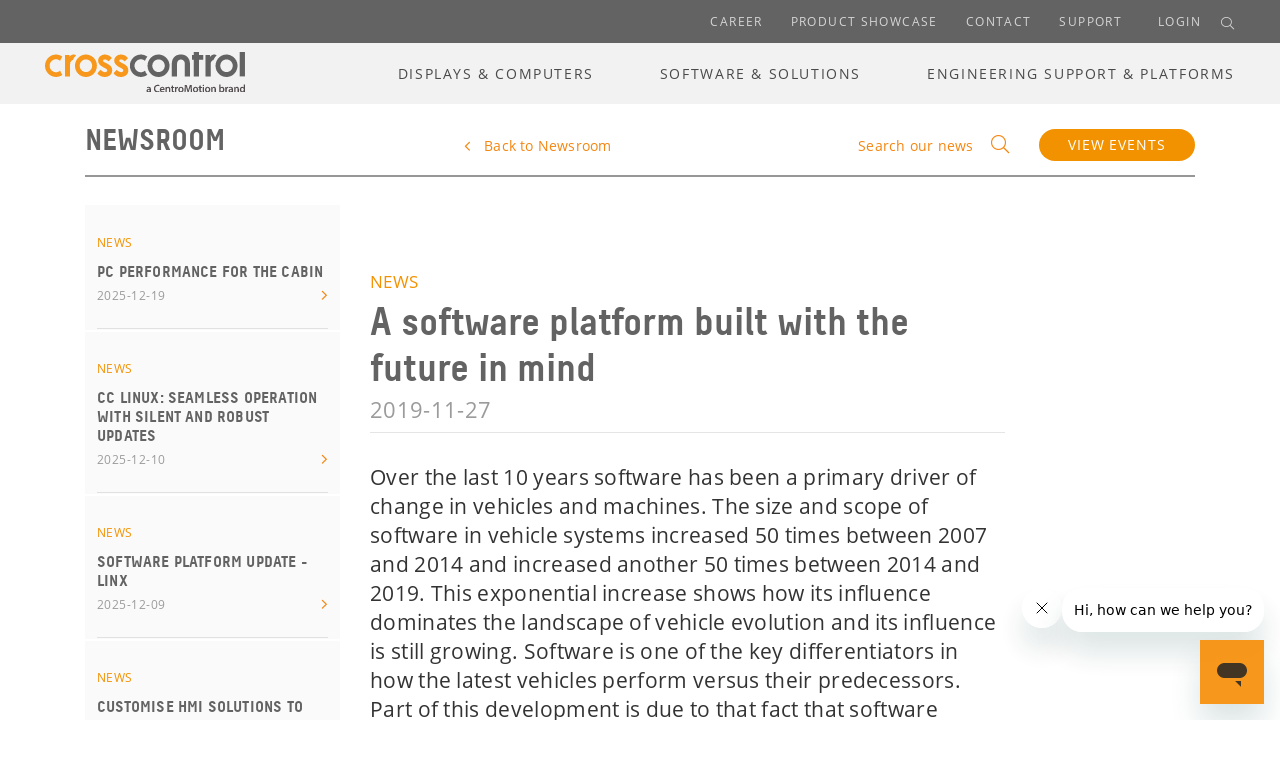

--- FILE ---
content_type: text/html; charset=utf-8
request_url: https://crosscontrol.com/newsroom/news/a-software-platform-built-with-the-future-in-mind/
body_size: 20469
content:
<!DOCTYPE html>
<html lang="en-US">
<head>
        <meta charset="utf-8">
    <meta content="IE=edge,chrome=1" http-equiv="X-UA-Compatible">
    <meta name="viewport" content="width=device-width, initial-scale=1.0, shrink-to-fit=no">
    <meta name="description" content="Software is one of the key differentiators in how the latest vehicles perform versus their predecessors.">
    <meta property="og:description" content="Software is one of the key differentiators in how the latest vehicles perform versus their predecessors." />
    <meta name="keywords" content="CC Linux, LinX Software Suite, Linux, Qt" />
    <title>A software platform built with the future in mind</title>
    <link rel="canonical" href="https://crosscontrol.com/newsroom/news/a-software-platform-built-with-the-future-in-mind/">
    <meta property="og:url" content="https://crosscontrol.com/newsroom/news/a-software-platform-built-with-the-future-in-mind/" />
    <meta property="og:image" content="https://crosscontrol.com/media/puwbyjcg/linx_software_suite.jpg" />
    <meta property="og:image:width" content="640" />
    <meta property="og:image:height" content="442" />
    <meta property="og:title" content="A software platform built with the future in mind" />
    <meta property="og:type" content="website">
    <meta property="og:site_name">
        <link rel="apple-touch-icon-precomposed" sizes="57x57" href="/media/d0cj0gfo/favicon.ico" />
    <link rel="apple-touch-icon-precomposed" sizes="114x114" href="/media/d0cj0gfo/favicon.ico" />
    <link rel="apple-touch-icon-precomposed" sizes="72x72" href="/media/d0cj0gfo/favicon.ico" />
    <link rel="apple-touch-icon-precomposed" sizes="144x144" href="/media/d0cj0gfo/favicon.ico" />
    <link rel="apple-touch-icon-precomposed" sizes="60x60" href="/media/d0cj0gfo/favicon.ico" />
    <link rel="apple-touch-icon-precomposed" sizes="120x120" href="/media/d0cj0gfo/favicon.ico" />
    <link rel="apple-touch-icon-precomposed" sizes="76x76" href="/media/d0cj0gfo/favicon.ico" />
    <link rel="apple-touch-icon-precomposed" sizes="152x152" href="/media/d0cj0gfo/favicon.ico" />
    <link rel="icon" type="image/png" sizes="196x196" href="/media/d0cj0gfo/favicon.ico" />
    <link rel="icon" type="image/png" sizes="96x96" href="/media/d0cj0gfo/favicon.ico" />
    <link rel="icon" type="image/png" sizes="32x32" href="/media/d0cj0gfo/favicon.ico" />
    <link rel="icon" type="image/png" sizes="16x16" href="/media/d0cj0gfo/favicon.ico" />
    <link rel="icon" type="image/png" sizes="128x128" href="/media/d0cj0gfo/favicon.ico" />
    <meta name="msapplication-TileColor" content="#FFFFFF" />
    <meta name="msapplication-TileImage" content="/media/d0cj0gfo/favicon.ico" />
    <meta name="msapplication-square70x70logo" content="/media/d0cj0gfo/favicon.ico" />
    <meta name="msapplication-square150x150logo" content="/media/d0cj0gfo/favicon.ico" />
    <meta name="msapplication-wide310x150logo" content="/media/d0cj0gfo/favicon.ico" />
    <meta name="msapplication-square310x310logo" content="/media/d0cj0gfo/favicon.ico" />
    <meta name="format-detection" content="telephone=no">

        
    <link rel="stylesheet" href="https://fonts.googleapis.com/css2?family=Source&#x2B;Code&#x2B;Pro&amp;display=swap">
    <link rel="stylesheet" href="/css/jquery.mb.vimeo_player.min.css" />
    <link rel="stylesheet" href="/css/jquery.mb.YTPlayer.min.css" />
    <link rel="stylesheet" href="/css/swiper-bundle.min.css" />
    <link href="/sb/css-default.css.v639029475898368673" rel="stylesheet">   

    <!--[if lte IE 9]>
        <script type="text/javascript">window.location = "/UpgradeBrowser.html";</script>
    <![endif]-->
<script type="text/javascript">
_linkedin_partner_id = "8466633";
window._linkedin_data_partner_ids = window._linkedin_data_partner_ids || [];
window._linkedin_data_partner_ids.push(_linkedin_partner_id);
</script><script type="text/javascript">
(function(l) {
if (!l){window.lintrk = function(a,b){window.lintrk.q.push([a,b])};
window.lintrk.q=[]}
var s = document.getElementsByTagName("script")[0];
var b = document.createElement("script");
b.type = "text/javascript";b.async = true;
b.src = "https://snap.licdn.com/li.lms-analytics/insight.min.js";
s.parentNode.insertBefore(b, s);})(window.lintrk);
</script>
<noscript>
<img height="1" width="1" style="display:none;" alt="" src="https://px.ads.linkedin.com/collect/?pid=8466633&fmt=gif" />
</noscript>

<!-- Google tag (gtag.js) --> <script async src="https://www.googletagmanager.com/gtag/js?id=G-98J1PEVQ3F"></script> <script>   window.dataLayer = window.dataLayer || [];   function gtag(){dataLayer.push(arguments);}   gtag('js', new Date());   gtag('config', 'G-98J1PEVQ3F'); </script>

<!-- Google Tag Manager -->
<script>(function(w,d,s,l,i){w[l]=w[l]||[];w[l].push({'gtm.start':
new Date().getTime(),event:'gtm.js'});var f=d.getElementsByTagName(s)[0],
j=d.createElement(s),dl=l!='dataLayer'?'&l='+l:'';j.async=true;j.src=
'https://www.googletagmanager.com/gtm.js?id='+i+dl;f.parentNode.insertBefore(j,f);
})(window,document,'script','dataLayer','GTM-5B9B282K');</script>
<!-- End Google Tag Manager -->

<meta name="google-site-verification" content="n5Xl-xSePmJnCYvYrqtGR21ECB2p3LSgylm3IUohxM8" />

<!-- Global site tag (gtag.js) - Google Ads: 961653469 --> <script async src="https://www.googletagmanager.com/gtag/js?id=AW-961653469"></script> <script> window.dataLayer = window.dataLayer || []; function gtag(){dataLayer.push(arguments);} gtag('js', new Date()); gtag('config', 'AW-961653469'); </script> 

<script type='text/javascript'>
(function (d) {
    var apc = d.createElement('script'), fs;
    apc.type = 'text/javascript';
    apc.charset = 'UTF-8';
    apc.async = true;
    apc.src = 'https://static.ws.apsis.one/live/p/1896/2de3417a.js';
    fs = d.getElementsByTagName('script')[0];
    fs.parentNode.insertBefore(apc, fs);
})(document);
</script>


<!-- Event snippet for Website traffic conversion page
In your html page, add the snippet and call gtag_report_conversion when someone clicks on the chosen link or button. -->
<script>
function gtag_report_conversion(url) {
  var callback = function () {
    if (typeof(url) != 'undefined') {
      window.location = url;
    }
  };
  gtag('event', 'conversion', {
      'send_to': 'AW-961653469/avv0CNfZ1vYCEN3VxsoD',
      'event_callback': callback
  });
  return false;
}
</script>
<script src="https://analytics.ahrefs.com/analytics.js" data-key="3KWkldD8Xmud60pa9QwQPg" async></script>    <link rel="stylesheet" href="https://use.typekit.net/hhj2uni.css">
</head>
<body style="">
    <a class="btn-goToTop" style="display: display: none;"></a>
<div class="topmenu bg-dark ">
    <div class="container-fluid px-custom-45">
        <div class="row">
            <div class="col-12 p-0">

                <nav class="navbar navbar-dark navbar-expand ">

                    <ul class="navbar-nav ml-auto scroll ">
                            <li class="nav-item pl-lg-3 d-lg-inline-flex">
                                <a class="nav-link" href="/about/career/" target="">                                    
Career                                </a>
                            </li>
                            <li class="nav-item pl-lg-3 d-lg-inline-flex">
                                <a class="nav-link" href="/product-showcase-event/" target="_blank">                                    
Product showcase                                </a>
                            </li>
                            <li class="nav-item pl-lg-3 d-lg-inline-flex">
                                <a class="nav-link" href="/contact/" target="">                                    
Contact                                </a>
                            </li>
                            <li class="nav-item pl-lg-3 d-lg-inline-flex">
                                <a class="nav-link" href="/support/" target="">                                    
Support                                </a>
                            </li>
                            <li class="nav-item pl-lg-3 d-lg-inline-flex">
<form action="/newsroom/news/a-software-platform-built-with-the-future-in-mind/" enctype="multipart/form-data" id="form3a630dd7a15c40ff9aaaf512396fe865" method="post">                                                <button type="submit" name="provider" class="nav-link" value="UmbracoMembers.Auth0">
                                                    Login
                                                </button>
<input name="__RequestVerificationToken" type="hidden" value="CfDJ8Kk6pCET_7VHmK3HPwXoqN14N8SVlyqhEAA-1bjcIMBaadQBr6nntkOP-A8OBIqdE-VsK9P2X_32Mxws-Usfna7HbuQE2Qb-TDdm27sFsCYkMc2wkmjSZV513YEQEB9UWuByRmAcQcdDUFn7L4b6bcQ" /><input name="ufprt" type="hidden" value="CfDJ8Kk6pCET_7VHmK3HPwXoqN2L8NcqjTZdovAzpewZg9BlH3582jQW4Vcz4EgJ-HxI1mP3tf6MKBa8_ji8W42PP8vgHJhhGFpS3fIuAwe9OrIIJDXJ1QKerCD7Vat4jNRQDRqeKgsrICCay3DSVAed0epN0LspNq89Xt-nu6p21iia" /></form>                            </li>
                    </ul>
                    <div class="collapse" id="navbarToggleSearch">
                        <form class="form-inline" action="/search/" method="get">
                            <div class="input-group">

                                    <input type="text" name="q" class="form-control" placeholder="Search..." aria-label="Search...">

                                <div class="input-group-append">
                                    <button class="btn btn-secondary" type="submit">
                                        <i class="fal fa-search"></i>
                                    </button>
                                </div>
                            </div>
                        </form>
                    </div>
                    <form class="form-inline d-none d-lg-block search">
                        <div class="input-group pl-2">
                            <a onclick="showSearch()" href="javascript:void(0)" data-toggle="collapse" data-target="#navbarToggleSearch" aria-controls="navbarToggleSearch" aria-expanded="false" aria-label="Toggle search">
                                <i class="fal fa-search"></i>
                            </a>
                        </div>
                    </form>

                </nav>


            </div>
        </div>
    </div>
</div>
<div id="menu-spacer">
</div>

<div id="">
    <nav class="navbar py-3 px-lg-0 navbar-expand-lg navbar-large bg-medium-light mainmenu">
        <div class="container-fluid px-custom-45">

            <div class="navbar-nav">
                <form class="nav-item form-inline d-lg-none search">
                    <div class="input-group">
                        <a class="nav-link pl-0 pr-0" href="javascript:void(0)" data-toggle="collapse" data-target="#navbarToggleSearch2" aria-controls="navbarToggleSearch2" aria-expanded="false" aria-label="Toggle search">
                            <i class="fal fa-search"></i>
                        </a>
                    </div>
                </form>
            </div>

            <a class="navbar-brand" href="/"><img src="/media/xs4n4wyi/crosscontrol_logotype_web.svg" alt="Crosscontrol Logotype Web" /></a>


            <ul class="navbar-nav">
                <li class="nav-item d-lg-none">
                        <a class="nav-link" href="#" data-toggle="collapse" data-target="#navbarToggleExternalContent" aria-controls="navbarToggleExternalContent" aria-expanded="false" aria-label="Toggle navigation">
                            <i class="fal fa-bars"></i>
                        </a>
                </li>
            </ul>

            <div class="collapse navbar-collapse" id="navbarResponsive">
                <ul class="navbar-nav ml-auto ">

                            <li class="nav-item pl-3">
                                <a class="nav-link " href="/displays-computers/">Displays &amp; Computers</a>
                                    
                                <ul class="megamenuholder">
                                        <li class="megamenu">
                                            <div class="container-fluid px-custom-45">
                                                <div class="row megamenucontent">

                                                        <div class="col-md-custom-2-5">

                                                                <div class="megamenunested mb-4">

                                                                </div>
                                                        </div>
                                                        <div class="col-md-custom-2-5">

                                                                <div class="megamenunested mb-4">
                                                                    <h5 class="text-uppercase"><p>Vision line display computers</p></h5>

                                                                            <ul class="list-unstyled" style="">
                                                                                    <li class="mb-2"><a href="/displays-computers/ccpilot-vi/">CCpilot VI</a></li>
                                                                                    <li class="mb-2"><a href="/displays-computers/ccpilot-v510/">CCpilot V510</a></li>
                                                                                    <li class="mb-2"><a href="/displays-computers/ccpilot-v700/">CCpilot V700</a></li>
                                                                                    <li class="mb-2"><a href="/displays-computers/ccpilot-v705/">CCpilot V705</a></li>
                                                                                    <li class="mb-2"><a href="/displays-computers/ccpilot-v710/">CCpilot V710</a></li>
                                                                                    <li class="mb-2"><a href="/displays-computers/ccpilot-v1000/">CCpilot V1000</a></li>
                                                                                    <li class="mb-2"><a href="/displays-computers/ccpilot-v1090/">CCpilot V1090</a></li>
                                                                                    <li class="mb-2"><a href="/displays-computers/ccpilot-vs/">CCpilot VS</a></li>
                                                                                    <li class="mb-2"><a href="/displays-computers/ccpilot-v1200/">CCpilot V1200</a></li>
                                                                                    <li class="mb-2"><a href="/displays-computers/ccpilot-v1290/">CCpilot V1290</a></li>
                                                                            </ul>
                                                                </div>
                                                        </div>
                                                        <div class="col-md-custom-2-5">

                                                                <div class="megamenunested mb-4">
                                                                    <h5 class="text-uppercase"><p>EXTREME LINE DISPLAY COMPUTERS</p></h5>

                                                                            <ul class="list-unstyled" style="">
                                                                                    <li class="mb-2"><a href="/displays-computers/ccpilot-x900/">CCpilot X900</a></li>
                                                                                    <li class="mb-2"><a href="/displays-computers/ccpilot-x1200/">CCpilot X1200</a></li>
                                                                                    <li class="mb-2"><a href="/displays-computers/ccpilot-x1400/">CCpilot X1400</a></li>
                                                                            </ul>
                                                                </div>
                                                        </div>
                                                        <div class="col-md-custom-2-5">

                                                                <div class="megamenunested mb-4">
                                                                    <h5 class="text-uppercase"><p>CUSTOM PRODUCT</p></h5>

                                                                            <ul class="list-unstyled" style="">
                                                                                    <li class="mb-2"><a href="/engineering-support-platforms/custom-product-development/">Custom product development</a></li>
                                                                            </ul>
                                                                </div>
                                                        </div>
                                                        <div class="col-md-custom-2-5">

                                                                <div class="megamenunested mb-4">

                                                                </div>
                                                        </div>
                                                </div>
                                            </div>
                                        </li>
                                    </ul>
                            </li>
                            <li class="nav-item pl-3">
                                <a class="nav-link " href="/software-solutions/">Software &amp; Solutions</a>
                                    
                                <ul class="megamenuholder">
                                        <li class="megamenu">
                                            <div class="container-fluid px-custom-45">
                                                <div class="row megamenucontent">

                                                        <div class="col-md-custom-2-5">

                                                                <div class="megamenunested mb-4">
                                                                    <h5 class="text-uppercase"><p><a href="/software-solutions/development-tools/development-tools/" title="Development tools" data-anchor="#">DEVELOPMENT TOOLS</a></p></h5>

                                                                            <ul class="list-unstyled" style="">
                                                                                    <li class="mb-2"><a href="/software-solutions/development-tools/ux-designer/">UX Designer</a></li>
                                                                                    <li class="mb-2"><a href="/software-solutions/development-tools/codesys/">CODESYS</a></li>
                                                                                    <li class="mb-2"><a href="/software-solutions/development-tools/web-engine/">Web Engine</a></li>
                                                                                    <li class="mb-2"><a href="/software-solutions/development-tools/data-engine/">Data Engine</a></li>
                                                                                    <li class="mb-2"><a href="/software-solutions/development-tools/simtecc/">SimTecc</a></li>
                                                                            </ul>
                                                                </div>
                                                                <div class="megamenunested mb-4">
                                                                    <h5 class="text-uppercase"><p><a href="/software-solutions/vision/vision/" title="Vision" data-anchor="#">VISION</a></p></h5>

                                                                            <ul class="list-unstyled" style="">
                                                                                    <li class="mb-2"><a href="/software-solutions/vision/camera-integration/">Camera integration</a></li>
                                                                                    <li class="mb-2"><a href="/software-solutions/vision/advanced-imaging/">Advanced imaging</a></li>
                                                                            </ul>
                                                                </div>
                                                        </div>
                                                        <div class="col-md-custom-2-5">

                                                                <div class="megamenunested mb-4">
                                                                    <h5 class="text-uppercase"><p><a href="/software-solutions/operating-system-and-firmware/operating-system-and-firmware/" title="Operating system and firmware" data-anchor="#">OPERATING SYSTEM &amp; FIRMWARE</a></p></h5>

                                                                            <ul class="list-unstyled" style="">
                                                                                    <li class="mb-2"><a href="/software-solutions/operating-system-and-firmware/linux-bsp/">Linux BSP</a></li>
                                                                                    <li class="mb-2"><a href="/software-solutions/operating-system-and-firmware/cc-linux/" target="_blank">CC Linux</a></li>
                                                                                    <li class="mb-2"><a href="/software-solutions/operating-system-and-firmware/configuration-tools/">Configuration tools</a></li>
                                                                                    <li class="mb-2"><a href="/software-solutions/operating-system-and-firmware/fast-boot-time/">Fast boot time</a></li>
                                                                            </ul>
                                                                </div>
                                                                <div class="megamenunested mb-4">
                                                                    <h5 class="text-uppercase"><p><a href="/software-solutions/application-manager/application-manager/" title="Application manager">APPLICATION MANAGER</a></p></h5>

                                                                            <ul class="list-unstyled" style="">
                                                                                    <li class="mb-2"><a href="/software-solutions/application-manager/window-manager/">Window manager</a></li>
                                                                                    <li class="mb-2"><a href="/software-solutions/application-manager/license-manager/" target="_blank">License manager</a></li>
                                                                                    <li class="mb-2"><a href="/software-solutions/application-manager/docker/">Docker</a></li>
                                                                            </ul>
                                                                </div>
                                                        </div>
                                                        <div class="col-md-custom-2-5">

                                                                <div class="megamenunested mb-4">
                                                                    <h5 class="text-uppercase"><p><a href="/software-solutions/connectivity/connectivity/" title="Connectivity" data-anchor="#">CONNECTIVITY</a></p></h5>

                                                                            <ul class="list-unstyled" style="">
                                                                                    <li class="mb-2"><a href="/software-solutions/connectivity/fieldbus-access/">Fieldbus Access</a></li>
                                                                                    <li class="mb-2"><a href="/software-solutions/connectivity/screen-sharing/">Screen sharing</a></li>
                                                                                    <li class="mb-2"><a href="/software-solutions/connectivity/wireless-connectivity/">Wireless connectivity</a></li>
                                                                            </ul>
                                                                </div>
                                                                <div class="megamenunested mb-4">
                                                                    <h5 class="text-uppercase"><p><a href="/software-solutions/cyber-security/cyber-security/" title="Cyber security" data-anchor="#">CYBER SECURITY</a></p></h5>

                                                                            <ul class="list-unstyled" style="">
                                                                                    <li class="mb-2"><a href="/software-solutions/cyber-security/robust-updates/">Robust updates</a></li>
                                                                                    <li class="mb-2"><a href="/software-solutions/cyber-security/key-management/">Key management</a></li>
                                                                                    <li class="mb-2"><a href="/software-solutions/cyber-security/device-hardening/">Device hardening</a></li>
                                                                                    <li class="mb-2"><a href="/software-solutions/cyber-security/vulnerability-management/">Vulnerability management</a></li>
                                                                            </ul>
                                                                </div>
                                                        </div>
                                                        <div class="col-md-custom-2-5">

                                                                <div class="megamenunested mb-4">
                                                                    <h5 class="text-uppercase"><p>SOLUTIONS</p></h5>

                                                                            <ul class="list-unstyled" style="">
                                                                                    <li class="mb-2"><a href="/software-solutions/solutions/digitized-instrumentation/">Digitized instrumentation</a></li>
                                                                                    <li class="mb-2"><a href="/software-solutions/solutions/boot-time-optimisation/">Boot Time Optimisation</a></li>
                                                                                    <li class="mb-2"><a href="/software-solutions/solutions/diagnostics-telematics/">Diagnostics &amp; telematics</a></li>
                                                                                    <li class="mb-2"><a href="/software-solutions/solutions/remote-connectivity-using-vnc/">Remote connectivity using VNC</a></li>
                                                                                    <li class="mb-2"><a href="/software-solutions/solutions/smart-farming-terminals/">Smart Farming Terminals</a></li>
                                                                                    <li class="mb-2"><a href="/software-solutions/solutions/using-containers-and-docker/">Using Containers and Docker</a></li>
                                                                                    <li class="mb-2"><a href="/software-solutions/solutions/advantages-of-ethernet-cameras/">Advantages of Ethernet Cameras</a></li>
                                                                                    <li class="mb-2"><a href="/software-solutions/solutions/combine-codesys-and-qt/">Combine CODESYS and Qt</a></li>
                                                                                    <li class="mb-2"><a href="/software-solutions/solutions/digital-camera-integration/">Digital Camera Integration</a></li>
                                                                            </ul>
                                                                </div>
                                                        </div>
                                                        <div class="col-md-custom-2-5">

                                                                <div class="megamenunested mb-4">
                                                                    <h5 class="text-uppercase"><p>SOLUTIONS</p></h5>

                                                                            <ul class="list-unstyled" style="">
                                                                                    <li class="mb-2"><a href="/software-solutions/solutions/windowing-with-wayland-protocol/">Windowing with Wayland protocol</a></li>
                                                                                    <li class="mb-2"><a href="/software-solutions/solutions/mapping-more-than-just-a-to-b/">Mapping More than just A to B</a></li>
                                                                                    <li class="mb-2"><a href="/software-solutions/solutions/managing-can-traffic/">Managing CAN Traffic</a></li>
                                                                                    <li class="mb-2"><a href="/software-solutions/solutions/matlab/">MATLAB</a></li>
                                                                                    <li class="mb-2"><a href="/software-solutions/solutions/html5/">HTML5</a></li>
                                                                                    <li class="mb-2"><a href="/software-solutions/solutions/360-bird-view-vision-system/">360&#xB0; Bird view vision system</a></li>
                                                                                    <li class="mb-2"><a href="/software-solutions/solutions/ecu-with-multiple-monitors/">ECU with multiple monitors</a></li>
                                                                                    <li class="mb-2"><a href="/software-solutions/solutions/vehicle-computer-and-monitors/">Vehicle computer and monitors</a></li>
                                                                            </ul>
                                                                </div>
                                                        </div>
                                                </div>
                                            </div>
                                        </li>
                                    </ul>
                            </li>
                            <li class="nav-item pl-3">
                                <a class="nav-link " href="/engineering-support-platforms/">Engineering Support &amp; Platforms</a>
                                    
                                <ul class="megamenuholder">
                                        <li class="megamenu">
                                            <div class="container-fluid px-custom-45">
                                                <div class="row megamenucontent">

                                                        <div class="col-md-3">

                                                                <div class="megamenunested mb-4">
                                                                    <h5 class="text-uppercase"><p><a href="/engineering-support-platforms/field-application-engineering/" title="Field application engineering">Field application engineering</a></p></h5>

                                                                </div>
                                                                <div class="megamenunested mb-4">
                                                                    <h5 class="text-uppercase"><p><a href="/engineering-support-platforms/custom-product-development/" title="Custom product development">CUSTOM PRODUCT DEVELOPMENT</a></p></h5>

                                                                </div>
                                                        </div>
                                                        <div class="col-md-3">

                                                                <div class="megamenunested mb-4">
                                                                    <h5 class="text-uppercase"><p><a href="/engineering-support-platforms/application-development-services/" title="Application Development services">APPLICATION DEVELOPMENT SERVICES</a></p></h5>

                                                                </div>
                                                                <div class="megamenunested mb-4">
                                                                    <h5 class="text-uppercase"><p><a href="/engineering-support-platforms/life-cycle-management/" title="Life Cycle Management">LIFE CYCLE MANAGEMENT</a></p></h5>

                                                                </div>
                                                        </div>
                                                        <div class="col-md-3">

                                                                <div class="megamenunested mb-4">
                                                                    <h5 class="text-uppercase"><p><a href="/engineering-support-platforms/technology-platform/" title="Technology platform">TECHNOLOGY PLATFORM</a></p></h5>

                                                                </div>
                                                        </div>
                                                        <div class="col-md-3">

                                                                <div class="megamenunested mb-4">
                                                                    <h5 class="text-uppercase"><p><a href="/engineering-support-platforms/branding-eol-programming-aftermarket-control/" title="Branding, EOL programming &amp; aftermarket control">BRANDING, EOL PROGRAMMING &amp; AFTERMARKET CONTROL</a></p></h5>

                                                                </div>
                                                        </div>
                                                </div>
                                            </div>
                                        </li>
                                    </ul>
                            </li>

                </ul>
            </div>
        </div>
    </nav>
    <div class="collapse bg-light" id="navbarToggleSearch2" style="padding: 0 1.5rem 1.5rem !important;">
        <form class="form-inline pl-1 pt-3" action="/search/" method="get">
            <div class="input-group">

                    <input type="text" name="q" class="form-control search-box" placeholder="Search..." aria-label="Search...">
                <div class="input-group-append">
                    <button class="btn btn-primary" type="submit">
                        <i class="fal fa-search"></i>
                    </button>
                </div>
            </div>
        </form>
    </div>


    <div class="">
        <div class="collapse pb-4" id="navbarToggleExternalContent">
            <div class="container p-lg-4">
                        <div class="d-md-none">
                            <div class="row">
                                
    <div class="col-12 col-lg-3 pt-3">
        <ul class="navbar-nav ml-auto d-md-none mb-4">
                <li class="nav-item pl-3">
                    <a class="nav-link" href="/about/career/" target="">
                        Career
                    </a>
                </li>
                <li class="nav-item pl-3">
                    <a class="nav-link" href="/product-showcase-event/" target="_blank">
                        Product showcase
                    </a>
                </li>
                <li class="nav-item pl-3">
                    <a class="nav-link" href="/contact/" target="">
                        Contact
                    </a>
                </li>
                <li class="nav-item pl-3">
                    <a class="nav-link" href="/support/" target="">
                        Support
                    </a>
                </li>

        </ul>
    </div>

                            </div>
                        </div>
                <div class="row">
                        <div class="col-12 col-lg-3 pt-lg-3">
                            <a href="/displays-computers/" class="d-inline-block"><h5 class="ml-3 mt-2">Displays &amp; Computers</h5></a>

                                    <span class="close-menu mr-3 mt-2 float-right"><i class="fas fa-chevron-down"></i></span>
                                    <div class="list-group list-group-flush" style="display: none;">
                                                <a href="/displays-computers/ccpilot-x1400/" class="list-group-item list-group-item-action pt-2 pb-2 border-0">CCpilot X1400</a>
                                                <a href="/displays-computers/ccpilot-x1200/" class="list-group-item list-group-item-action pt-2 pb-2 border-0">CCpilot X1200</a>
                                                <a href="/displays-computers/ccpilot-v1290/" class="list-group-item list-group-item-action pt-2 pb-2 border-0">CCpilot V1290</a>
                                                <a href="/displays-computers/ccpilot-v1200/" class="list-group-item list-group-item-action pt-2 pb-2 border-0">CCpilot V1200</a>
                                                <a href="/displays-computers/ccpilot-vs/" class="list-group-item list-group-item-action pt-2 pb-2 border-0">CCpilot VS</a>
                                                <a href="/displays-computers/ccpilot-v1090/" class="list-group-item list-group-item-action pt-2 pb-2 border-0">CCpilot V1090</a>
                                                <a href="/displays-computers/ccpilot-v1000/" class="list-group-item list-group-item-action pt-2 pb-2 border-0">CCpilot V1000</a>
                                                <a href="/displays-computers/ccpilot-x900/" class="list-group-item list-group-item-action pt-2 pb-2 border-0">CCpilot X900</a>
                                                <a href="/displays-computers/ccpilot-v710/" class="list-group-item list-group-item-action pt-2 pb-2 border-0">CCpilot V710</a>
                                                <a href="/displays-computers/ccpilot-v705/" class="list-group-item list-group-item-action pt-2 pb-2 border-0">CCpilot V705</a>
                                                <a href="/displays-computers/ccpilot-v700/" class="list-group-item list-group-item-action pt-2 pb-2 border-0">CCpilot V700</a>
                                                <a href="/displays-computers/ccpilot-v510/" class="list-group-item list-group-item-action pt-2 pb-2 border-0">CCpilot V510</a>
                                                <a href="/displays-computers/ccpilot-vi/" class="list-group-item list-group-item-action pt-2 pb-2 border-0">CCpilot VI</a>
                                                <a href="/engineering-support-platforms/custom-product-development/" class="list-group-item list-group-item-action pt-2 pb-2 border-0">Custom</a>
                                    </div>
                        </div>
                        <div class="col-12 col-lg-3 pt-lg-3">
                            <a href="/software-solutions/" class="d-inline-block"><h5 class="ml-3 mt-2">Software &amp; Solutions</h5></a>

                        </div>
                        <div class="col-12 col-lg-3 pt-lg-3">
                            <a href="/engineering-support-platforms/" class="d-inline-block"><h5 class="ml-3 mt-2">Engineering Support &amp; Platforms</h5></a>

                                    <span class="close-menu mr-3 mt-2 float-right"><i class="fas fa-chevron-down"></i></span>
                                    <div class="list-group list-group-flush" style="display: none;">
                                                <a href="/engineering-support-platforms/field-application-engineering/" class="list-group-item list-group-item-action pt-2 pb-2 border-0">Field Application Engineering</a>
                                                <a href="/engineering-support-platforms/application-development-services/" class="list-group-item list-group-item-action pt-2 pb-2 border-0">Application Development services</a>
                                                <a href="/engineering-support-platforms/branding-eol-programming-aftermarket-control/" class="list-group-item list-group-item-action pt-2 pb-2 border-0">Branding, EOL programming &amp; aftermarket control</a>
                                                <a href="/engineering-support-platforms/custom-product-development/" class="list-group-item list-group-item-action pt-2 pb-2 border-0">Custom product development</a>
                                                <a href="/engineering-support-platforms/technology-platform/" class="list-group-item list-group-item-action pt-2 pb-2 border-0">Technology platform</a>
                                                <a href="/engineering-support-platforms/life-cycle-management/" class="list-group-item list-group-item-action pt-2 pb-2 border-0">Life Cycle Management</a>
                                    </div>
                        </div>
                        <div class="col-12 col-lg-3 pt-lg-3">
                            <a href="/contact/" class="d-inline-block"><h5 class="ml-3 mt-2">Contact</h5></a>

                                    <span class="close-menu mr-3 mt-2 float-right"><i class="fas fa-chevron-down"></i></span>
                                    <div class="list-group list-group-flush" style="display: none;">
                                                <a href="/contact/locate-a-partner/" class="list-group-item list-group-item-action pt-2 pb-2 border-0">Locate a partner</a>
                                    </div>
                        </div>
                        <div class="col-12 col-lg-3 pt-lg-3">
                            <a href="/support/" class="d-inline-block"><h5 class="ml-3 mt-2">Support</h5></a>

                                    <span class="close-menu mr-3 mt-2 float-right"><i class="fas fa-chevron-down"></i></span>
                                    <div class="list-group list-group-flush" style="display: none;">
                                                <a href="/support/video-training/" class="list-group-item list-group-item-action pt-2 pb-2 border-0">Video training</a>
                                                <a href="/support/knowledge-base/" class="list-group-item list-group-item-action pt-2 pb-2 border-0">Knowledge base</a>
                                                <a href="/support/starter-kits/" class="list-group-item list-group-item-action pt-2 pb-2 border-0">Starter kits</a>
                                                <a href="/support/legacy-products/" class="list-group-item list-group-item-action pt-2 pb-2 border-0">Legacy products</a>
                                    </div>
                        </div>
                        <div class="col-12 col-lg-3 pt-lg-3">
                            <a href="/io-controllers-wireless-modules/" class="d-inline-block"><h5 class="ml-3 mt-2">I/O Controllers &amp; Wireless modules</h5></a>

                                    <span class="close-menu mr-3 mt-2 float-right"><i class="fas fa-chevron-down"></i></span>
                                    <div class="list-group list-group-flush" style="display: none;">
                                                <a href="/io-controllers-wireless-modules/crossfire-sx/" class="list-group-item list-group-item-action pt-2 pb-2 border-0">CrossFire SX</a>
                                                <a href="/io-controllers-wireless-modules/crossfire-ix/" class="list-group-item list-group-item-action pt-2 pb-2 border-0">CrossFire IX</a>
                                                <a href="/io-controllers-wireless-modules/crosslink-tg/" class="list-group-item list-group-item-action pt-2 pb-2 border-0">CrossLink TG</a>
                                    </div>
                        </div>
                        <div class="col-12 col-lg-3 pt-lg-3">
                            <a href="/operations/" class="d-inline-block"><h5 class="ml-3 mt-2">Operations</h5></a>

                                    <span class="close-menu mr-3 mt-2 float-right"><i class="fas fa-chevron-down"></i></span>
                                    <div class="list-group list-group-flush" style="display: none;">
                                                <a href="/operations/quality/" class="list-group-item list-group-item-action pt-2 pb-2 border-0">Quality</a>
                                                <a href="/operations/sustainability/" class="list-group-item list-group-item-action pt-2 pb-2 border-0">Sustainability</a>
                                                <a href="/operations/safety/" class="list-group-item list-group-item-action pt-2 pb-2 border-0">Safety</a>
                                                <a href="/operations/delivery/" class="list-group-item list-group-item-action pt-2 pb-2 border-0">Delivery</a>
                                                <a href="/operations/cost/" class="list-group-item list-group-item-action pt-2 pb-2 border-0">Cost</a>
                                    </div>
                        </div>
                        <div class="col-12 col-lg-3 pt-lg-3">
                            <a href="/industries-applications/" class="d-inline-block"><h5 class="ml-3 mt-2">Industries &amp; Applications</h5></a>

                                    <span class="close-menu mr-3 mt-2 float-right"><i class="fas fa-chevron-down"></i></span>
                                    <div class="list-group list-group-flush" style="display: none;">
                                                <a href="/industries-applications/agriculture/" class="list-group-item list-group-item-action pt-2 pb-2 border-0">Agriculture</a>
                                                <a href="/industries-applications/cargo-terminals/" class="list-group-item list-group-item-action pt-2 pb-2 border-0">Cargo &amp; Terminals</a>
                                                <a href="/industries-applications/construction/" class="list-group-item list-group-item-action pt-2 pb-2 border-0">Construction</a>
                                                <a href="/industries-applications/forestry/" class="list-group-item list-group-item-action pt-2 pb-2 border-0">Forestry</a>
                                                <a href="/industries-applications/marine/" class="list-group-item list-group-item-action pt-2 pb-2 border-0">Marine</a>
                                                <a href="/industries-applications/material-handling/" class="list-group-item list-group-item-action pt-2 pb-2 border-0">Material handling</a>
                                                <a href="/industries-applications/mining/" class="list-group-item list-group-item-action pt-2 pb-2 border-0">Mining</a>
                                                <a href="/industries-applications/transport/" class="list-group-item list-group-item-action pt-2 pb-2 border-0">Transport</a>
                                                <a href="/industries-applications/utility/" class="list-group-item list-group-item-action pt-2 pb-2 border-0">Utility</a>
                                    </div>
                        </div>
                        <div class="col-12 col-lg-3 pt-lg-3">
                            <a href="/about/" class="d-inline-block"><h5 class="ml-3 mt-2">About</h5></a>

                                    <span class="close-menu mr-3 mt-2 float-right"><i class="fas fa-chevron-down"></i></span>
                                    <div class="list-group list-group-flush" style="display: none;">
                                                <a href="/about/career/" class="list-group-item list-group-item-action pt-2 pb-2 border-0">Career</a>
                                                <a href="/about/research/" class="list-group-item list-group-item-action pt-2 pb-2 border-0">Research</a>
                                    </div>
                        </div>
                        <div class="col-12 col-lg-3 pt-lg-3">
                            <a href="/newsroom/" class="d-inline-block"><h5 class="ml-3 mt-2">Newsroom</h5></a>

                                    <span class="close-menu mr-3 mt-2 float-right"><i class="fas fa-chevron-down"></i></span>
                                    <div class="list-group list-group-flush" style="display: none;">
                                                <a href="/newsroom/news/" class="list-group-item list-group-item-action pt-2 pb-2 border-0">News</a>
                                                <a href="/newsroom/events/" class="list-group-item list-group-item-action pt-2 pb-2 border-0">Events</a>
                                    </div>
                        </div>
                        <div class="col-12 col-lg-3 pt-lg-3">
                            <a href="/our-locations/" class="d-inline-block"><h5 class="ml-3 mt-2">Our locations</h5></a>

                        </div>
                        <div class="col-12 col-lg-3 pt-lg-3">
                            <a href="/partners/" class="d-inline-block"><h5 class="ml-3 mt-2">Partners</h5></a>

                        </div>
                        <div class="col-12 col-lg-3 pt-lg-3">
                            <a href="/product-showcase-event/" class="d-inline-block"><h5 class="ml-3 mt-2">Product showcase event</h5></a>

                        </div>
                </div>
            </div>
        </div>
    </div>
</div>
    


<div class="container all-news">
    <div class="row topMenuAllNews">
        <div class="col-auto mr-auto">
                    <h1>Newsroom</h1>

        </div>
            <div class="col-auto my-auto mr-auto backToNewsroom">
                <a href="/newsroom/">
                    <i class="fal fa-angle-left"></i> Back to Newsroom
                </a>
            </div>

        <div class="col-auto my-auto">

            <div class="collapse" id="navbarToggleSearchNews">
                <form class="form-inline" action="/newsroom/search/" method="get">
                    <div class="input-group">

                            <input type="text" name="q" class="form-control" placeholder="Search..." aria-label="Search...">

                        <div class="input-group-append">
                            <button class="btn btn-secondary" type="submit">
                                <i class="fal fa-search"></i>
                            </button>
                        </div>
                    </div>
                </form>
            </div>


            <form class="form-inline d-block searchNews">
                <div class="input-group pl-2" onclick="showSearchNews()">
                    <a href="javascript:void(0)" data-toggle="collapse" data-target="#navbarToggleSearchNews" aria-controls="navbarToggleSearchNews" aria-expanded="false" aria-label="Toggle search">
                        Search our news
                        <i class="fal fa-search"></i>
                    </a>
                </div>
            </form>
        </div>

            <div class="col-auto my-auto">
                <a class="btn btn-primary" href="/newsroom/events/">View Events</a>
            </div>

        <div class="col-12">
            <hr />
        </div>
    </div>
</div>
<div class="container single-newsPage">
    <div class="row" style="margin-top: 20px;">
        
<div class="col-12 col-lg-3 mb-md-4 d-block sidebarNewwsroom">
    <div class="list-group list-group-flush">
        <div class="sidemenu-list">
           
            <a href="/newsroom/news/a-software-platform-built-with-the-future-in-mind/" class="list-group-item list-group-item-action active d-lg-none"><h6>A software platform built with the future in mind</h6></a>
            <span class="open-sidemenu-xs"><i class="fas fa-chevron-down text-default d-lg-none"></i></span>

            <div class="sidemenu-list-xs">
                    <a href="/newsroom/news/pc-performance-for-the-cabin/" class="list-group-item list-group-item-action ">

                            <p class="type">News</p>
                        <h6>PC performance for the cabin</h6>

                            <p class="date">2025-12-19</p>
                        <div class="float-right d-none d-lg-inline">
                            <i class="fal fa-angle-right"></i>
                        </div>
                        <hr />
                    </a>
                    <a href="/newsroom/news/cc-linux-seamless-operation-with-silent-and-robust-updates/" class="list-group-item list-group-item-action ">

                            <p class="type">News</p>
                        <h6>CC Linux: Seamless operation with Silent and robust updates</h6>

                            <p class="date">2025-12-10</p>
                        <div class="float-right d-none d-lg-inline">
                            <i class="fal fa-angle-right"></i>
                        </div>
                        <hr />
                    </a>
                    <a href="/newsroom/news/software-platform-update-linx/" class="list-group-item list-group-item-action ">

                            <p class="type">News</p>
                        <h6>Software platform update - Linx</h6>

                            <p class="date">2025-12-09</p>
                        <div class="float-right d-none d-lg-inline">
                            <i class="fal fa-angle-right"></i>
                        </div>
                        <hr />
                    </a>
                    <a href="/newsroom/news/customise-hmi-solutions-to-suit-your-brand/" class="list-group-item list-group-item-action ">

                            <p class="type">News</p>
                        <h6>Customise HMI solutions to suit your brand</h6>

                            <p class="date">2025-12-01</p>
                        <div class="float-right d-none d-lg-inline">
                            <i class="fal fa-angle-right"></i>
                        </div>
                        <hr />
                    </a>
                    <a href="/newsroom/news/cc-linux-now-generates-software-bill-of-materials/" class="list-group-item list-group-item-action ">

                            <p class="type">News</p>
                        <h6>CC Linux now generates Software Bill of Materials</h6>

                            <p class="date">2025-10-30</p>
                        <div class="float-right d-none d-lg-inline">
                            <i class="fal fa-angle-right"></i>
                        </div>
                        <hr />
                    </a>
                    <a href="/newsroom/news/enhanced-night-visibility/" class="list-group-item list-group-item-action ">

                            <p class="type">News</p>
                        <h6>Enhanced Night Visibility</h6>

                            <p class="date">2025-10-17</p>
                        <div class="float-right d-none d-lg-inline">
                            <i class="fal fa-angle-right"></i>
                        </div>
                        <hr />
                    </a>
                    <a href="/newsroom/news/new-smart-farming-terminals/" class="list-group-item list-group-item-action ">

                            <p class="type">News</p>
                        <h6>New smart farming terminals</h6>

                            <p class="date">2025-10-07</p>
                        <div class="float-right d-none d-lg-inline">
                            <i class="fal fa-angle-right"></i>
                        </div>
                        <hr />
                    </a>
                    <a href="/newsroom/news/cc-linux-42-brings-new-features-and-support/" class="list-group-item list-group-item-action ">

                            <p class="type">News</p>
                        <h6>CC Linux 4.2 brings new features and support</h6>

                            <p class="date">2025-10-07</p>
                        <div class="float-right d-none d-lg-inline">
                            <i class="fal fa-angle-right"></i>
                        </div>
                        <hr />
                    </a>
                    <a href="/newsroom/events/crosscontrol-at-agritechnica-2025/" class="list-group-item list-group-item-action ">

                            <p class="type">Event</p>
                        <h6>CrossControl at Agritechnica 2025</h6>

                            <p class="date">2025-08-15</p>
                        <div class="float-right d-none d-lg-inline">
                            <i class="fal fa-angle-right"></i>
                        </div>
                        <hr />
                    </a>
                    <a href="/newsroom/news/audio-support-for-a-modern-cabin/" class="list-group-item list-group-item-action ">

                            <p class="type">News</p>
                        <h6>Audio support for a modern cabin</h6>

                            <p class="date">2025-07-07</p>
                        <div class="float-right d-none d-lg-inline">
                            <i class="fal fa-angle-right"></i>
                        </div>
                        <hr />
                    </a>
                    <a href="/newsroom/news/instant-ui-on-a-linux-based-system/" class="list-group-item list-group-item-action ">

                            <p class="type">News</p>
                        <h6>Instant UI on a Linux based system</h6>

                            <p class="date">2025-06-27</p>
                        <div class="float-right d-none d-lg-inline">
                            <i class="fal fa-angle-right"></i>
                        </div>
                        <hr />
                    </a>
                    <a href="/newsroom/news/first-integrated-network-switch-in-a-display/" class="list-group-item list-group-item-action ">

                            <p class="type">News</p>
                        <h6>First integrated network switch in a display</h6>

                            <p class="date">2025-06-27</p>
                        <div class="float-right d-none d-lg-inline">
                            <i class="fal fa-angle-right"></i>
                        </div>
                        <hr />
                    </a>
                    <a href="/newsroom/news/robust-update-with-cc-linux-4/" class="list-group-item list-group-item-action ">

                            <p class="type">News</p>
                        <h6>Robust update with CC Linux 4</h6>

                            <p class="date">2025-06-27</p>
                        <div class="float-right d-none d-lg-inline">
                            <i class="fal fa-angle-right"></i>
                        </div>
                        <hr />
                    </a>
                    <a href="/newsroom/news/versatile-small-format-displays-ccpilot-v510-v705-and-v710/" class="list-group-item list-group-item-action ">

                            <p class="type">News</p>
                        <h6>Versatile small format displays &#x2013; CCpilot V510, V705, and V710</h6>

                            <p class="date">2025-03-04</p>
                        <div class="float-right d-none d-lg-inline">
                            <i class="fal fa-angle-right"></i>
                        </div>
                        <hr />
                    </a>
                    <a href="/newsroom/news/modules-and-resources-for-vehicle-communication-solutions/" class="list-group-item list-group-item-action ">

                            <p class="type">News</p>
                        <h6>Modules and resources for vehicle communication solutions</h6>

                            <p class="date">2025-02-25</p>
                        <div class="float-right d-none d-lg-inline">
                            <i class="fal fa-angle-right"></i>
                        </div>
                        <hr />
                    </a>
                    <a href="/newsroom/news/integrate-applications-into-hmi-systems-to-add-functionality/" class="list-group-item list-group-item-action ">

                            <p class="type">News</p>
                        <h6>Integrate applications into HMI systems to add functionality</h6>

                            <p class="date">2025-02-25</p>
                        <div class="float-right d-none d-lg-inline">
                            <i class="fal fa-angle-right"></i>
                        </div>
                        <hr />
                    </a>
                    <a href="/newsroom/events/meet-us-at-bauma-2025/" class="list-group-item list-group-item-action ">

                            <p class="type">Event</p>
                        <h6>Meet us at Bauma 2025</h6>

                            <p class="date">2024-12-11</p>
                        <div class="float-right d-none d-lg-inline">
                            <i class="fal fa-angle-right"></i>
                        </div>
                        <hr />
                    </a>
                    <a href="/newsroom/news/prepare-for-new-cyber-security-requirements/" class="list-group-item list-group-item-action ">

                            <p class="type">News</p>
                        <h6>Prepare for new cyber security requirements</h6>

                            <p class="date">2024-11-19</p>
                        <div class="float-right d-none d-lg-inline">
                            <i class="fal fa-angle-right"></i>
                        </div>
                        <hr />
                    </a>
                    <a href="/newsroom/news/new-display-computers-for-precision-applications-2d-3d-machine-control-and-isobus/" class="list-group-item list-group-item-action ">

                            <p class="type">News</p>
                        <h6>New display computers for precision applications, 2D-3D machine control and ISOBUS</h6>

                            <p class="date">2024-11-18</p>
                        <div class="float-right d-none d-lg-inline">
                            <i class="fal fa-angle-right"></i>
                        </div>
                        <hr />
                    </a>
                    <a href="/newsroom/news/optimised-start-boots-made-for-walking-and-running/" class="list-group-item list-group-item-action ">

                            <p class="type">News</p>
                        <h6>Optimised Start, Boots made for walking (and running)</h6>

                            <p class="date">2024-11-09</p>
                        <div class="float-right d-none d-lg-inline">
                            <i class="fal fa-angle-right"></i>
                        </div>
                        <hr />
                    </a>
                    <a href="/newsroom/news/meet-coming-cyber-security-regulations/" class="list-group-item list-group-item-action ">

                            <p class="type">News</p>
                        <h6>Meet coming cyber security regulations</h6>

                            <p class="date">2024-11-08</p>
                        <div class="float-right d-none d-lg-inline">
                            <i class="fal fa-angle-right"></i>
                        </div>
                        <hr />
                    </a>
                    <a href="/newsroom/events/crosscontrol-to-showcase-next-generation-hmi-computing-solutions-in-germany/" class="list-group-item list-group-item-action ">

                            <p class="type">Event</p>
                        <h6>CrossControl to showcase next generation HMI &amp; computing solutions in Germany</h6>

                            <p class="date">2024-04-25</p>
                        <div class="float-right d-none d-lg-inline">
                            <i class="fal fa-angle-right"></i>
                        </div>
                        <hr />
                    </a>
                    <a href="/newsroom/events/crosscontrol-showcases-next-generation-hmi-computing-solutions/" class="list-group-item list-group-item-action ">

                            <p class="type">Event</p>
                        <h6>CrossControl showcases next generation HMI &amp; computing solutions</h6>

                            <p class="date">2024-04-25</p>
                        <div class="float-right d-none d-lg-inline">
                            <i class="fal fa-angle-right"></i>
                        </div>
                        <hr />
                    </a>
                    <a href="/newsroom/news/next-generation-on-board-computing-platform/" class="list-group-item list-group-item-action ">

                            <p class="type">News</p>
                        <h6>Next generation on-board computing platform</h6>

                            <p class="date">2024-04-03</p>
                        <div class="float-right d-none d-lg-inline">
                            <i class="fal fa-angle-right"></i>
                        </div>
                        <hr />
                    </a>
                    <a href="/newsroom/news/new-integrated-display-computers-for-precision-systems/" class="list-group-item list-group-item-action ">

                            <p class="type">News</p>
                        <h6>New integrated display computers for precision systems</h6>

                            <p class="date">2024-03-25</p>
                        <div class="float-right d-none d-lg-inline">
                            <i class="fal fa-angle-right"></i>
                        </div>
                        <hr />
                    </a>
                    <a href="/newsroom/news/vehicle-computer-monitors-new-product-line/" class="list-group-item list-group-item-action ">

                            <p class="type">News</p>
                        <h6>Vehicle Computer &amp; Monitors &#x2013; New product line</h6>

                            <p class="date">2024-03-21</p>
                        <div class="float-right d-none d-lg-inline">
                            <i class="fal fa-angle-right"></i>
                        </div>
                        <hr />
                    </a>
                    <a href="/newsroom/news/birds-eye-view-vision-system/" class="list-group-item list-group-item-action ">

                            <p class="type">News</p>
                        <h6>Birds eye view vision system</h6>

                            <p class="date">2023-12-12</p>
                        <div class="float-right d-none d-lg-inline">
                            <i class="fal fa-angle-right"></i>
                        </div>
                        <hr />
                    </a>
                    <a href="/newsroom/news/new-5-and-7-displays/" class="list-group-item list-group-item-action ">

                            <p class="type">News</p>
                        <h6>New 5&#x201D; and 7&#x201D; displays</h6>

                            <p class="date">2023-12-12</p>
                        <div class="float-right d-none d-lg-inline">
                            <i class="fal fa-angle-right"></i>
                        </div>
                        <hr />
                    </a>
                    <a href="/newsroom/news/crosscontrol-at-agritechnica/" class="list-group-item list-group-item-action ">

                            <p class="type">News</p>
                        <h6>CrossControl at Agritechnica</h6>

                            <p class="date">2023-11-30</p>
                        <div class="float-right d-none d-lg-inline">
                            <i class="fal fa-angle-right"></i>
                        </div>
                        <hr />
                    </a>
                    <a href="/newsroom/news/versatile-terminal-platform-for-isobus-precision-systems/" class="list-group-item list-group-item-action ">

                            <p class="type">News</p>
                        <h6>Versatile terminal platform - for ISOBUS &amp; precision systems</h6>

                            <p class="date">2023-10-17</p>
                        <div class="float-right d-none d-lg-inline">
                            <i class="fal fa-angle-right"></i>
                        </div>
                        <hr />
                    </a>
                    <a href="/newsroom/news/introducing-the-new-ccpilot-v510-and-v710/" class="list-group-item list-group-item-action ">

                            <p class="type">News</p>
                        <h6>Introducing the new CCpilot V510 and V710</h6>

                            <p class="date">2023-10-13</p>
                        <div class="float-right d-none d-lg-inline">
                            <i class="fal fa-angle-right"></i>
                        </div>
                        <hr />
                    </a>
                    <a href="/newsroom/news/core-technology-platform-for-onboard-computing-and-hmi-display-products/" class="list-group-item list-group-item-action ">

                            <p class="type">News</p>
                        <h6>Core technology platform for onboard computing and HMI display products</h6>

                            <p class="date">2023-10-13</p>
                        <div class="float-right d-none d-lg-inline">
                            <i class="fal fa-angle-right"></i>
                        </div>
                        <hr />
                    </a>
                    <a href="/newsroom/events/crosscontrol-showcase-at-teknologia-2023/" class="list-group-item list-group-item-action ">

                            <p class="type">Event</p>
                        <h6>CrossControl showcase at Teknologia 2023</h6>

                            <p class="date">2023-10-12</p>
                        <div class="float-right d-none d-lg-inline">
                            <i class="fal fa-angle-right"></i>
                        </div>
                        <hr />
                    </a>
                    <a href="/newsroom/news/lidar-cameras-action/" class="list-group-item list-group-item-action ">

                            <p class="type">News</p>
                        <h6>LIDAR, Cameras, Action!</h6>

                            <p class="date">2023-07-12</p>
                        <div class="float-right d-none d-lg-inline">
                            <i class="fal fa-angle-right"></i>
                        </div>
                        <hr />
                    </a>
                    <a href="/newsroom/news/visit-us-at-ivt-expo-in-chicago/" class="list-group-item list-group-item-action ">

                            <p class="type">News</p>
                        <h6>Visit us at IVT Expo in Chicago</h6>

                            <p class="date">2023-07-11</p>
                        <div class="float-right d-none d-lg-inline">
                            <i class="fal fa-angle-right"></i>
                        </div>
                        <hr />
                    </a>
                    <a href="/newsroom/news/new-imx8-displays-with-softkeys/" class="list-group-item list-group-item-action ">

                            <p class="type">News</p>
                        <h6>New iMX8 displays with softkeys</h6>

                            <p class="date">2023-07-11</p>
                        <div class="float-right d-none d-lg-inline">
                            <i class="fal fa-angle-right"></i>
                        </div>
                        <hr />
                    </a>
                    <a href="/newsroom/news/new-extreme-line-display-computer/" class="list-group-item list-group-item-action ">

                            <p class="type">News</p>
                        <h6>New extreme line display computer</h6>

                            <p class="date">2023-07-11</p>
                        <div class="float-right d-none d-lg-inline">
                            <i class="fal fa-angle-right"></i>
                        </div>
                        <hr />
                    </a>
                    <a href="/newsroom/news/showcasing-the-current-and-next-generation-of-hmi-platforms/" class="list-group-item list-group-item-action ">

                            <p class="type">News</p>
                        <h6>Showcasing the current and next generation of HMI platforms</h6>

                            <p class="date">2023-06-12</p>
                        <div class="float-right d-none d-lg-inline">
                            <i class="fal fa-angle-right"></i>
                        </div>
                        <hr />
                    </a>
                    <a href="/newsroom/news/applied-ai/" class="list-group-item list-group-item-action ">

                            <p class="type">News</p>
                        <h6>Applied AI</h6>

                            <p class="date">2023-06-12</p>
                        <div class="float-right d-none d-lg-inline">
                            <i class="fal fa-angle-right"></i>
                        </div>
                        <hr />
                    </a>
                    <a href="/newsroom/news/independent-application-management/" class="list-group-item list-group-item-action ">

                            <p class="type">News</p>
                        <h6>Independent application management</h6>

                            <p class="date">2023-06-12</p>
                        <div class="float-right d-none d-lg-inline">
                            <i class="fal fa-angle-right"></i>
                        </div>
                        <hr />
                    </a>
                    <a href="/newsroom/news/computer-vision-virtual-fencing-and-object-detection/" class="list-group-item list-group-item-action ">

                            <p class="type">News</p>
                        <h6>Computer Vision - Virtual Fencing and Object Detection</h6>

                            <p class="date">2023-04-27</p>
                        <div class="float-right d-none d-lg-inline">
                            <i class="fal fa-angle-right"></i>
                        </div>
                        <hr />
                    </a>
                    <a href="/newsroom/news/electrified-tundra-buggy/" class="list-group-item list-group-item-action ">

                            <p class="type">News</p>
                        <h6>Electrified Tundra Buggy</h6>

                            <p class="date">2023-03-20</p>
                        <div class="float-right d-none d-lg-inline">
                            <i class="fal fa-angle-right"></i>
                        </div>
                        <hr />
                    </a>
                    <a href="/newsroom/news/crosscontrol-in-60-seconds/" class="list-group-item list-group-item-action ">

                            <p class="type">News</p>
                        <h6>CrossControl in 60 seconds</h6>

                            <p class="date">2023-03-20</p>
                        <div class="float-right d-none d-lg-inline">
                            <i class="fal fa-angle-right"></i>
                        </div>
                        <hr />
                    </a>
                    <a href="/newsroom/news/on-show-in-vegas/" class="list-group-item list-group-item-action ">

                            <p class="type">News</p>
                        <h6>On Show in Vegas</h6>

                            <p class="date">2023-03-20</p>
                        <div class="float-right d-none d-lg-inline">
                            <i class="fal fa-angle-right"></i>
                        </div>
                        <hr />
                    </a>
                    <a href="/newsroom/events/ivt-expo-cologne-2023/" class="list-group-item list-group-item-action ">

                            <p class="type">Event</p>
                        <h6>iVT Expo Cologne 2023</h6>

                            <p class="date">2023-03-20</p>
                        <div class="float-right d-none d-lg-inline">
                            <i class="fal fa-angle-right"></i>
                        </div>
                        <hr />
                    </a>
                    <a href="/newsroom/events/ivt-expo-chicago-2023/" class="list-group-item list-group-item-action ">

                            <p class="type">Event</p>
                        <h6>iVT Expo Chicago 2023</h6>

                            <p class="date">2023-03-20</p>
                        <div class="float-right d-none d-lg-inline">
                            <i class="fal fa-angle-right"></i>
                        </div>
                        <hr />
                    </a>
                    <a href="/newsroom/events/visit-us-at-agritechnica-2023/" class="list-group-item list-group-item-action ">

                            <p class="type">Event</p>
                        <h6>Visit us at Agritechnica 2023</h6>

                            <p class="date">2023-03-20</p>
                        <div class="float-right d-none d-lg-inline">
                            <i class="fal fa-angle-right"></i>
                        </div>
                        <hr />
                    </a>
                    <a href="/newsroom/news/engineering-week/" class="list-group-item list-group-item-action ">

                            <p class="type">News</p>
                        <h6>Engineering week</h6>

                            <p class="date">2023-02-21</p>
                        <div class="float-right d-none d-lg-inline">
                            <i class="fal fa-angle-right"></i>
                        </div>
                        <hr />
                    </a>
                    <a href="/newsroom/news/crosscontrol-on-display-in-vegas/" class="list-group-item list-group-item-action ">

                            <p class="type">News</p>
                        <h6>CrossControl on display in Vegas</h6>

                            <p class="date">2023-02-10</p>
                        <div class="float-right d-none d-lg-inline">
                            <i class="fal fa-angle-right"></i>
                        </div>
                        <hr />
                    </a>
                    <a href="/newsroom/news/vision-system/" class="list-group-item list-group-item-action ">

                            <p class="type">News</p>
                        <h6>Vision system</h6>

                            <p class="date">2023-02-10</p>
                        <div class="float-right d-none d-lg-inline">
                            <i class="fal fa-angle-right"></i>
                        </div>
                        <hr />
                    </a>
                    <a href="/newsroom/news/start-me-up-boot-in-3-sec/" class="list-group-item list-group-item-action ">

                            <p class="type">News</p>
                        <h6>Start me up! Boot in 3 sec</h6>

                            <p class="date">2023-02-10</p>
                        <div class="float-right d-none d-lg-inline">
                            <i class="fal fa-angle-right"></i>
                        </div>
                        <hr />
                    </a>
                    <a href="/newsroom/news/pc-based-display-computers/" class="list-group-item list-group-item-action ">

                            <p class="type">News</p>
                        <h6>PC based display computers</h6>

                            <p class="date">2023-01-20</p>
                        <div class="float-right d-none d-lg-inline">
                            <i class="fal fa-angle-right"></i>
                        </div>
                        <hr />
                    </a>
                    <a href="/newsroom/news/award-winning-platform/" class="list-group-item list-group-item-action ">

                            <p class="type">News</p>
                        <h6>Award winning platform</h6>

                            <p class="date">2022-12-07</p>
                        <div class="float-right d-none d-lg-inline">
                            <i class="fal fa-angle-right"></i>
                        </div>
                        <hr />
                    </a>
                    <a href="/newsroom/news/our-latest-cc-linux/" class="list-group-item list-group-item-action ">

                            <p class="type">News</p>
                        <h6>Our latest CC Linux</h6>

                            <p class="date">2022-12-07</p>
                        <div class="float-right d-none d-lg-inline">
                            <i class="fal fa-angle-right"></i>
                        </div>
                        <hr />
                    </a>
                    <a href="/newsroom/news/modular-technology-platform/" class="list-group-item list-group-item-action ">

                            <p class="type">News</p>
                        <h6>Modular technology platform</h6>

                            <p class="date">2022-10-04</p>
                        <div class="float-right d-none d-lg-inline">
                            <i class="fal fa-angle-right"></i>
                        </div>
                        <hr />
                    </a>
                    <a href="/newsroom/news/crosscontrol-s-first-line-of-support/" class="list-group-item list-group-item-action ">

                            <p class="type">News</p>
                        <h6>CrossControl&#x2019;s first line of support</h6>

                            <p class="date">2022-10-03</p>
                        <div class="float-right d-none d-lg-inline">
                            <i class="fal fa-angle-right"></i>
                        </div>
                        <hr />
                    </a>
                    <a href="/newsroom/news/software-is-transforming-the-capabilities-of-industrial-vehicles/" class="list-group-item list-group-item-action ">

                            <p class="type">News</p>
                        <h6>Software is transforming the capabilities of industrial vehicles</h6>

                            <p class="date">2022-08-25</p>
                        <div class="float-right d-none d-lg-inline">
                            <i class="fal fa-angle-right"></i>
                        </div>
                        <hr />
                    </a>
                    <a href="/newsroom/news/adapt-to-industry-trends-with-a-modular-technology-platform/" class="list-group-item list-group-item-action ">

                            <p class="type">News</p>
                        <h6>Adapt to industry trends with a modular technology platform</h6>

                            <p class="date">2022-08-25</p>
                        <div class="float-right d-none d-lg-inline">
                            <i class="fal fa-angle-right"></i>
                        </div>
                        <hr />
                    </a>
                    <a href="/newsroom/news/imx8-based-displays-from-7-12/" class="list-group-item list-group-item-action ">

                            <p class="type">News</p>
                        <h6>iMX8-based displays from 7&#x201D;-12&#x201D;</h6>

                            <p class="date">2022-08-25</p>
                        <div class="float-right d-none d-lg-inline">
                            <i class="fal fa-angle-right"></i>
                        </div>
                        <hr />
                    </a>
                    <a href="/newsroom/events/crosscontrol-will-be-at-conexpo-2023/" class="list-group-item list-group-item-action ">

                            <p class="type">Event</p>
                        <h6>CrossControl will be at ConExpo 2023</h6>

                            <p class="date">2022-08-09</p>
                        <div class="float-right d-none d-lg-inline">
                            <i class="fal fa-angle-right"></i>
                        </div>
                        <hr />
                    </a>
                    <a href="/newsroom/news/ivt-expo-chicago-2022/" class="list-group-item list-group-item-action ">

                            <p class="type">News</p>
                        <h6>iVT Expo Chicago 2022</h6>

                            <p class="date">2022-07-04</p>
                        <div class="float-right d-none d-lg-inline">
                            <i class="fal fa-angle-right"></i>
                        </div>
                        <hr />
                    </a>
                    <a href="/newsroom/events/ivt-expo-chicago-2022/" class="list-group-item list-group-item-action ">

                            <p class="type">Event</p>
                        <h6>iVT Expo Chicago 2022</h6>

                            <p class="date">2022-07-04</p>
                        <div class="float-right d-none d-lg-inline">
                            <i class="fal fa-angle-right"></i>
                        </div>
                        <hr />
                    </a>
                    <a href="/newsroom/news/join-us-in-exploring-the-latest-technology-at-ivt-expo-in-22-in-cologne-and-chicago/" class="list-group-item list-group-item-action ">

                            <p class="type">News</p>
                        <h6>Join us in exploring the latest technology at iVT Expo in 22 in Cologne and Chicago</h6>

                            <p class="date">2022-06-03</p>
                        <div class="float-right d-none d-lg-inline">
                            <i class="fal fa-angle-right"></i>
                        </div>
                        <hr />
                    </a>
                    <a href="/newsroom/news/modular-software-platform-adds-new-features/" class="list-group-item list-group-item-action ">

                            <p class="type">News</p>
                        <h6>Modular software platform adds new features</h6>

                            <p class="date">2022-06-03</p>
                        <div class="float-right d-none d-lg-inline">
                            <i class="fal fa-angle-right"></i>
                        </div>
                        <hr />
                    </a>
                    <a href="/newsroom/events/ivt-expo-cologne-2022/" class="list-group-item list-group-item-action ">

                            <p class="type">Event</p>
                        <h6>iVT Expo Cologne 2022</h6>

                            <p class="date">2022-04-13</p>
                        <div class="float-right d-none d-lg-inline">
                            <i class="fal fa-angle-right"></i>
                        </div>
                        <hr />
                    </a>
                    <a href="/newsroom/news/visit-us-at-the-teknologia-show/" class="list-group-item list-group-item-action ">

                            <p class="type">News</p>
                        <h6>Visit us at the Teknologia show</h6>

                            <p class="date">2022-04-04</p>
                        <div class="float-right d-none d-lg-inline">
                            <i class="fal fa-angle-right"></i>
                        </div>
                        <hr />
                    </a>
                    <a href="/newsroom/events/come-and-visit-us-at-teknologia-22/" class="list-group-item list-group-item-action ">

                            <p class="type">Event</p>
                        <h6>Come and visit us at Teknologia&#x2019;22</h6>

                            <p class="date">2022-03-07</p>
                        <div class="float-right d-none d-lg-inline">
                            <i class="fal fa-angle-right"></i>
                        </div>
                        <hr />
                    </a>
                    <a href="/newsroom/news/spring-2022-product-showcase/" class="list-group-item list-group-item-action ">

                            <p class="type">News</p>
                        <h6>Spring 2022 product showcase</h6>

                            <p class="date">2022-03-02</p>
                        <div class="float-right d-none d-lg-inline">
                            <i class="fal fa-angle-right"></i>
                        </div>
                        <hr />
                    </a>
                    <a href="/newsroom/events/spring-2022-product-showcase/" class="list-group-item list-group-item-action ">

                            <p class="type">Event</p>
                        <h6>Spring 2022 Product Showcase</h6>

                            <p class="date">2022-03-02</p>
                        <div class="float-right d-none d-lg-inline">
                            <i class="fal fa-angle-right"></i>
                        </div>
                        <hr />
                    </a>
                    <a href="/newsroom/news/technical-skills-led-to-an-engineering-career/" class="list-group-item list-group-item-action ">

                            <p class="type">News</p>
                        <h6>Technical skills led to an engineering career</h6>

                            <p class="date">2022-02-24</p>
                        <div class="float-right d-none d-lg-inline">
                            <i class="fal fa-angle-right"></i>
                        </div>
                        <hr />
                    </a>
                    <a href="/newsroom/news/watch-our-latest-video-showcasing-imx8-based-display-computers/" class="list-group-item list-group-item-action ">

                            <p class="type">News</p>
                        <h6>Watch our latest video showcasing iMX8 based display computers</h6>

                            <p class="date">2022-02-08</p>
                        <div class="float-right d-none d-lg-inline">
                            <i class="fal fa-angle-right"></i>
                        </div>
                        <hr />
                    </a>
                    <a href="/newsroom/news/object-detection-made-lean/" class="list-group-item list-group-item-action ">

                            <p class="type">News</p>
                        <h6>Object detection made lean</h6>

                            <p class="date">2021-12-23</p>
                        <div class="float-right d-none d-lg-inline">
                            <i class="fal fa-angle-right"></i>
                        </div>
                        <hr />
                    </a>
                    <a href="/newsroom/news/take-a-look-at-our-new-imx8-based-display-computers/" class="list-group-item list-group-item-action ">

                            <p class="type">News</p>
                        <h6>Take a look at our new iMX8-based display computers</h6>

                            <p class="date">2021-10-22</p>
                        <div class="float-right d-none d-lg-inline">
                            <i class="fal fa-angle-right"></i>
                        </div>
                        <hr />
                    </a>
                    <a href="/newsroom/news/new-imx8-based-display-computers-in-sizes-7-10-12/" class="list-group-item list-group-item-action ">

                            <p class="type">News</p>
                        <h6>New iMX8-based display computers in sizes 7&#x2019;&#x2019;, 10&#x2019;&#x2019; &amp; 12&#x2019;&#x2019;</h6>

                            <p class="date">2021-09-06</p>
                        <div class="float-right d-none d-lg-inline">
                            <i class="fal fa-angle-right"></i>
                        </div>
                        <hr />
                    </a>
                    <a href="/newsroom/news/ccpilot-v700-next-generation-of-hmi-computing-technology/" class="list-group-item list-group-item-action ">

                            <p class="type">News</p>
                        <h6>CCpilot V700 &#x2013; Next Generation of HMI Computing Technology</h6>

                            <p class="date">2021-07-10</p>
                        <div class="float-right d-none d-lg-inline">
                            <i class="fal fa-angle-right"></i>
                        </div>
                        <hr />
                    </a>
                    <a href="/newsroom/news/combine-the-best-of-codesys-and-qt/" class="list-group-item list-group-item-action ">

                            <p class="type">News</p>
                        <h6>Combine the best of CODESYS and Qt</h6>

                            <p class="date">2021-05-18</p>
                        <div class="float-right d-none d-lg-inline">
                            <i class="fal fa-angle-right"></i>
                        </div>
                        <hr />
                    </a>
                    <a href="/newsroom/news/human-factors-in-the-development-process-of-immersive-visual-technologies/" class="list-group-item list-group-item-action ">

                            <p class="type">News</p>
                        <h6>Human Factors in the Development Process of Immersive Visual Technologies</h6>

                            <p class="date">2021-03-23</p>
                        <div class="float-right d-none d-lg-inline">
                            <i class="fal fa-angle-right"></i>
                        </div>
                        <hr />
                    </a>
                    <a href="/newsroom/news/crosscontrol-supports-html5/" class="list-group-item list-group-item-action ">

                            <p class="type">News</p>
                        <h6>CrossControl supports HTML5</h6>

                            <p class="date">2021-03-18</p>
                        <div class="float-right d-none d-lg-inline">
                            <i class="fal fa-angle-right"></i>
                        </div>
                        <hr />
                    </a>
                    <a href="/newsroom/news/dr-markus-wallmyr-at-ivt-virtual-expo-2021/" class="list-group-item list-group-item-action ">

                            <p class="type">News</p>
                        <h6>Dr Markus Wallmyr at iVT Virtual Expo 2021</h6>

                            <p class="date">2021-02-22</p>
                        <div class="float-right d-none d-lg-inline">
                            <i class="fal fa-angle-right"></i>
                        </div>
                        <hr />
                    </a>
                    <a href="/newsroom/news/ccpilot-v700-is-designed-and-tested-to-meet-the-most-demanding-requirements/" class="list-group-item list-group-item-action ">

                            <p class="type">News</p>
                        <h6>CCpilot V700 is designed and tested to meet the most demanding requirements</h6>

                            <p class="date">2021-02-10</p>
                        <div class="float-right d-none d-lg-inline">
                            <i class="fal fa-angle-right"></i>
                        </div>
                        <hr />
                    </a>
                    <a href="/newsroom/news/richard-hedlund-wins-lilla-polhemspriset/" class="list-group-item list-group-item-action ">

                            <p class="type">News</p>
                        <h6>Richard Hedlund wins Lilla Polhemspriset</h6>

                            <p class="date">2020-10-27</p>
                        <div class="float-right d-none d-lg-inline">
                            <i class="fal fa-angle-right"></i>
                        </div>
                        <hr />
                    </a>
                    <a href="/newsroom/news/smart-industrial-machines-see-the-future-like-never-before/" class="list-group-item list-group-item-action ">

                            <p class="type">News</p>
                        <h6>Smart Industrial Machines See the Future Like Never Before</h6>

                            <p class="date">2020-10-12</p>
                        <div class="float-right d-none d-lg-inline">
                            <i class="fal fa-angle-right"></i>
                        </div>
                        <hr />
                    </a>
                    <a href="/newsroom/news/fast-boot-time-what-can-you-do-in-4-seconds/" class="list-group-item list-group-item-action ">

                            <p class="type">News</p>
                        <h6>Fast Boot Time - What can you do in 4 seconds?</h6>

                            <p class="date">2020-09-21</p>
                        <div class="float-right d-none d-lg-inline">
                            <i class="fal fa-angle-right"></i>
                        </div>
                        <hr />
                    </a>
                    <a href="/newsroom/news/crosscontrol-launches-the-ccpilot-v700/" class="list-group-item list-group-item-action ">

                            <p class="type">News</p>
                        <h6>CrossControl Launches the CCpilot V700</h6>

                            <p class="date">2020-09-10</p>
                        <div class="float-right d-none d-lg-inline">
                            <i class="fal fa-angle-right"></i>
                        </div>
                        <hr />
                    </a>
                    <a href="/newsroom/news/ccpilot-v700-under-the-hood/" class="list-group-item list-group-item-action ">

                            <p class="type">News</p>
                        <h6>CCpilot V700 &#x2013; Under the Hood</h6>

                            <p class="date">2020-09-10</p>
                        <div class="float-right d-none d-lg-inline">
                            <i class="fal fa-angle-right"></i>
                        </div>
                        <hr />
                    </a>
                    <a href="/newsroom/news/support-for-dynamic-multi-touch/" class="list-group-item list-group-item-action ">

                            <p class="type">News</p>
                        <h6>Support for Dynamic Multi-Touch</h6>

                            <p class="date">2020-06-15</p>
                        <div class="float-right d-none d-lg-inline">
                            <i class="fal fa-angle-right"></i>
                        </div>
                        <hr />
                    </a>
                    <a href="/newsroom/news/how-hmi-display-solutions-can-impact-operator-productivity-in-industrial-vehicles/" class="list-group-item list-group-item-action ">

                            <p class="type">News</p>
                        <h6>How HMI display solutions can impact operator productivity in industrial vehicles</h6>

                            <p class="date">2020-04-02</p>
                        <div class="float-right d-none d-lg-inline">
                            <i class="fal fa-angle-right"></i>
                        </div>
                        <hr />
                    </a>
                    <a href="/newsroom/news/using-modern-trends-to-study-operators-in-remote-locations/" class="list-group-item list-group-item-action ">

                            <p class="type">News</p>
                        <h6>Using modern trends to study operators in remote locations</h6>

                            <p class="date">2020-03-04</p>
                        <div class="float-right d-none d-lg-inline">
                            <i class="fal fa-angle-right"></i>
                        </div>
                        <hr />
                    </a>
                    <a href="/newsroom/news/rapid-increase-in-software-requirements-means-new-platform-development/" class="list-group-item list-group-item-action ">

                            <p class="type">News</p>
                        <h6>Rapid increase in software requirements means new platform development</h6>

                            <p class="date">2020-03-03</p>
                        <div class="float-right d-none d-lg-inline">
                            <i class="fal fa-angle-right"></i>
                        </div>
                        <hr />
                    </a>
                    <a href="/newsroom/news/learn-more-about-imx8-based-product-development-and-testing-at-conexpo-2020/" class="list-group-item list-group-item-action ">

                            <p class="type">News</p>
                        <h6>Learn More About iMX8 based product development and testing at ConExpo 2020</h6>

                            <p class="date">2020-02-25</p>
                        <div class="float-right d-none d-lg-inline">
                            <i class="fal fa-angle-right"></i>
                        </div>
                        <hr />
                    </a>
                    <a href="/newsroom/news/upgraded-modular-isobus-terminal-platform/" class="list-group-item list-group-item-action ">

                            <p class="type">News</p>
                        <h6>Upgraded Modular ISOBUS Terminal Platform</h6>

                            <p class="date">2020-01-10</p>
                        <div class="float-right d-none d-lg-inline">
                            <i class="fal fa-angle-right"></i>
                        </div>
                        <hr />
                    </a>
                    <a href="/newsroom/news/a-software-platform-built-with-the-future-in-mind/" class="list-group-item list-group-item-action active">

                            <p class="type">News</p>
                        <h6>A software platform built with the future in mind</h6>

                            <p class="date">2019-11-27</p>
                        <div class="float-right d-none d-lg-inline">
                            <i class="fal fa-angle-right"></i>
                        </div>
                        <hr />
                    </a>
                    <a href="/newsroom/news/machine-intelligence-platform-on-show-in-hannover/" class="list-group-item list-group-item-action ">

                            <p class="type">News</p>
                        <h6>Machine Intelligence Platform on show in Hannover</h6>

                            <p class="date">2019-10-28</p>
                        <div class="float-right d-none d-lg-inline">
                            <i class="fal fa-angle-right"></i>
                        </div>
                        <hr />
                    </a>
                    <a href="/newsroom/news/join-us-in-helsinki-to-discuss-the-future-of-hmi-solutions/" class="list-group-item list-group-item-action ">

                            <p class="type">News</p>
                        <h6>Join us in Helsinki to discuss the future of HMI solutions</h6>

                            <p class="date">2019-10-28</p>
                        <div class="float-right d-none d-lg-inline">
                            <i class="fal fa-angle-right"></i>
                        </div>
                        <hr />
                    </a>
                    <a href="/newsroom/news/on-machine-operator-guidance/" class="list-group-item list-group-item-action ">

                            <p class="type">News</p>
                        <h6>On Machine Operator Guidance</h6>

                            <p class="date">2019-09-06</p>
                        <div class="float-right d-none d-lg-inline">
                            <i class="fal fa-angle-right"></i>
                        </div>
                        <hr />
                    </a>
                    <a href="/newsroom/news/soft-telematics-solutions/" class="list-group-item list-group-item-action ">

                            <p class="type">News</p>
                        <h6>Soft Telematics Solutions</h6>

                            <p class="date">2019-08-26</p>
                        <div class="float-right d-none d-lg-inline">
                            <i class="fal fa-angle-right"></i>
                        </div>
                        <hr />
                    </a>
                    <a href="/newsroom/news/new-9-high-performance-display-computer/" class="list-group-item list-group-item-action ">

                            <p class="type">News</p>
                        <h6>New 9&#x201D; High Performance Display Computer</h6>

                            <p class="date">2019-08-20</p>
                        <div class="float-right d-none d-lg-inline">
                            <i class="fal fa-angle-right"></i>
                        </div>
                        <hr />
                    </a>
                    <a href="/newsroom/news/join-our-system-design-webinar-on-the-9th-of-may/" class="list-group-item list-group-item-action ">

                            <p class="type">News</p>
                        <h6>Join our System Design Webinar, on the 9th of May</h6>

                            <p class="date">2019-05-02</p>
                        <div class="float-right d-none d-lg-inline">
                            <i class="fal fa-angle-right"></i>
                        </div>
                        <hr />
                    </a>
                    <a href="/newsroom/news/operational-excellence/" class="list-group-item list-group-item-action ">

                            <p class="type">News</p>
                        <h6>Operational excellence</h6>

                            <p class="date">2019-04-30</p>
                        <div class="float-right d-none d-lg-inline">
                            <i class="fal fa-angle-right"></i>
                        </div>
                        <hr />
                    </a>
                    <a href="/newsroom/news/the-crowds-turned-up-for-bauma-2019/" class="list-group-item list-group-item-action ">

                            <p class="type">News</p>
                        <h6>The crowds turned up for Bauma 2019</h6>

                            <p class="date">2019-04-17</p>
                        <div class="float-right d-none d-lg-inline">
                            <i class="fal fa-angle-right"></i>
                        </div>
                        <hr />
                    </a>
                    <a href="/newsroom/news/versatile-telematics-platform/" class="list-group-item list-group-item-action ">

                            <p class="type">News</p>
                        <h6>Versatile Telematics Platform</h6>

                            <p class="date">2019-04-05</p>
                        <div class="float-right d-none d-lg-inline">
                            <i class="fal fa-angle-right"></i>
                        </div>
                        <hr />
                    </a>
                    <a href="/newsroom/news/getting-really-connected/" class="list-group-item list-group-item-action ">

                            <p class="type">News</p>
                        <h6>Getting really connected</h6>

                            <p class="date">2019-04-02</p>
                        <div class="float-right d-none d-lg-inline">
                            <i class="fal fa-angle-right"></i>
                        </div>
                        <hr />
                    </a>
                    <a href="/newsroom/news/expanding-to-infinity/" class="list-group-item list-group-item-action ">

                            <p class="type">News</p>
                        <h6>Expanding to Infinity</h6>

                            <p class="date">2019-03-25</p>
                        <div class="float-right d-none d-lg-inline">
                            <i class="fal fa-angle-right"></i>
                        </div>
                        <hr />
                    </a>
                    <a href="/newsroom/news/new-display-and-telematics-products-at-bauma-hall-a2-stand-326/" class="list-group-item list-group-item-action ">

                            <p class="type">News</p>
                        <h6>New display and telematics products at Bauma, hall A2, stand 326</h6>

                            <p class="date">2019-03-19</p>
                        <div class="float-right d-none d-lg-inline">
                            <i class="fal fa-angle-right"></i>
                        </div>
                        <hr />
                    </a>
                    <a href="/newsroom/news/introducing-the-new-ccpilot-vi-35/" class="list-group-item list-group-item-action ">

                            <p class="type">News</p>
                        <h6>Introducing the new CCpilot VI 3.5&quot;</h6>

                            <p class="date">2019-01-16</p>
                        <div class="float-right d-none d-lg-inline">
                            <i class="fal fa-angle-right"></i>
                        </div>
                        <hr />
                    </a>
                    <a href="/newsroom/news/augmented-reality-and-communication-at-ila18/" class="list-group-item list-group-item-action ">

                            <p class="type">News</p>
                        <h6>Augmented Reality and Communication at ILA18</h6>

                            <p class="date">2018-12-03</p>
                        <div class="float-right d-none d-lg-inline">
                            <i class="fal fa-angle-right"></i>
                        </div>
                        <hr />
                    </a>
                    <a href="/newsroom/news/smart-and-lean-telematics/" class="list-group-item list-group-item-action ">

                            <p class="type">News</p>
                        <h6>Smart and Lean Telematics</h6>

                            <p class="date">2018-11-28</p>
                        <div class="float-right d-none d-lg-inline">
                            <i class="fal fa-angle-right"></i>
                        </div>
                        <hr />
                    </a>
                    <a href="/newsroom/news/crosscontrol-at-bauma-china/" class="list-group-item list-group-item-action ">

                            <p class="type">News</p>
                        <h6>CrossControl at Bauma China</h6>

                            <p class="date">2018-11-21</p>
                        <div class="float-right d-none d-lg-inline">
                            <i class="fal fa-angle-right"></i>
                        </div>
                        <hr />
                    </a>
                    <a href="/newsroom/news/crosscontrol-at-maatalouskonemessut-tradeshow/" class="list-group-item list-group-item-action ">

                            <p class="type">News</p>
                        <h6>CrossControl at MaatalousKonemessut tradeshow</h6>

                            <p class="date">2018-11-12</p>
                        <div class="float-right d-none d-lg-inline">
                            <i class="fal fa-angle-right"></i>
                        </div>
                        <hr />
                    </a>
                    <a href="/newsroom/news/crosscontrol-at-elmia-tradeshow/" class="list-group-item list-group-item-action ">

                            <p class="type">News</p>
                        <h6>CrossControl at Elmia tradeshow</h6>

                            <p class="date">2018-11-09</p>
                        <div class="float-right d-none d-lg-inline">
                            <i class="fal fa-angle-right"></i>
                        </div>
                        <hr />
                    </a>
                    <a href="/newsroom/news/meet-crosscontrol-at-the-utnarm-career-fair-on-november-8th/" class="list-group-item list-group-item-action ">

                            <p class="type">News</p>
                        <h6>Meet CrossControl at the Utnarm career fair on November 8th</h6>

                            <p class="date">2018-11-07</p>
                        <div class="float-right d-none d-lg-inline">
                            <i class="fal fa-angle-right"></i>
                        </div>
                        <hr />
                    </a>
                    <a href="/newsroom/news/launching-a-new-3-5-display/" class="list-group-item list-group-item-action ">

                            <p class="type">News</p>
                        <h6>Launching a new 3&#x2019;&#x2019;5 display</h6>

                            <p class="date">2018-10-26</p>
                        <div class="float-right d-none d-lg-inline">
                            <i class="fal fa-angle-right"></i>
                        </div>
                        <hr />
                    </a>
                    <a href="/newsroom/news/safety-at-any-cost-without-cost/" class="list-group-item list-group-item-action ">

                            <p class="type">News</p>
                        <h6>Safety at any cost &#x2013; without cost</h6>

                            <p class="date">2018-10-09</p>
                        <div class="float-right d-none d-lg-inline">
                            <i class="fal fa-angle-right"></i>
                        </div>
                        <hr />
                    </a>
                    <a href="/newsroom/news/technology-demo-soft-fmdab-radio-in-ccpilot-display/" class="list-group-item list-group-item-action ">

                            <p class="type">News</p>
                        <h6>Technology demo: Soft FM/DAB radio in CCpilot display</h6>

                            <p class="date">2018-08-07</p>
                        <div class="float-right d-none d-lg-inline">
                            <i class="fal fa-angle-right"></i>
                        </div>
                        <hr />
                    </a>
                    <a href="/newsroom/news/ip-video-support-in-ccpilot-displays/" class="list-group-item list-group-item-action ">

                            <p class="type">News</p>
                        <h6>IP video support in CCpilot displays</h6>

                            <p class="date">2018-05-02</p>
                        <div class="float-right d-none d-lg-inline">
                            <i class="fal fa-angle-right"></i>
                        </div>
                        <hr />
                    </a>
                    <a href="/newsroom/news/crosscontrol-at-intermat-booth-5a-c160/" class="list-group-item list-group-item-action ">

                            <p class="type">News</p>
                        <h6>CrossControl at Intermat, booth 5A C160</h6>

                            <p class="date">2018-04-25</p>
                        <div class="float-right d-none d-lg-inline">
                            <i class="fal fa-angle-right"></i>
                        </div>
                        <hr />
                    </a>
                    <a href="/newsroom/news/application-story-the-new-cci-1200-isobus-terminal/" class="list-group-item list-group-item-action ">

                            <p class="type">News</p>
                        <h6>Application story - The new CCI-1200 ISOBUS terminal</h6>

                            <p class="date">2018-01-15</p>
                        <div class="float-right d-none d-lg-inline">
                            <i class="fal fa-angle-right"></i>
                        </div>
                        <hr />
                    </a>
                    <a href="/newsroom/news/government-and-municipality-representatives-visit-production-plant/" class="list-group-item list-group-item-action ">

                            <p class="type">News</p>
                        <h6>Government and Municipality representatives visit production plant</h6>

                            <p class="date">2017-11-01</p>
                        <div class="float-right d-none d-lg-inline">
                            <i class="fal fa-angle-right"></i>
                        </div>
                        <hr />
                    </a>
                    <a href="/newsroom/news/explore-our-new-multifunctional-isobus-terminals-at-agritechnica/" class="list-group-item list-group-item-action ">

                            <p class="type">News</p>
                        <h6>Explore our NEW multifunctional ISOBUS terminals at Agritechnica!</h6>

                            <p class="date">2017-10-06</p>
                        <div class="float-right d-none d-lg-inline">
                            <i class="fal fa-angle-right"></i>
                        </div>
                        <hr />
                    </a>
                    <a href="/newsroom/news/new-sunlight-readable-12-display/" class="list-group-item list-group-item-action ">

                            <p class="type">News</p>
                        <h6>NEW sunlight readable 12&quot; display</h6>

                            <p class="date">2017-10-02</p>
                        <div class="float-right d-none d-lg-inline">
                            <i class="fal fa-angle-right"></i>
                        </div>
                        <hr />
                    </a>
                    <a href="/newsroom/news/meet-us-at-teknologia-17-in-helsinki-oct-10-12/" class="list-group-item list-group-item-action ">

                            <p class="type">News</p>
                        <h6>Meet us at Teknologia&#x2019;17 in Helsinki Oct 10-12!</h6>

                            <p class="date">2017-09-20</p>
                        <div class="float-right d-none d-lg-inline">
                            <i class="fal fa-angle-right"></i>
                        </div>
                        <hr />
                    </a>
                    <a href="/newsroom/news/phd-student-in-computer-science/" class="list-group-item list-group-item-action ">

                            <p class="type">News</p>
                        <h6>PhD student in Computer Science</h6>

                            <p class="date">2017-09-19</p>
                        <div class="float-right d-none d-lg-inline">
                            <i class="fal fa-angle-right"></i>
                        </div>
                        <hr />
                    </a>
                    <a href="/newsroom/news/conference-on-future-hmi-solutions/" class="list-group-item list-group-item-action ">

                            <p class="type">News</p>
                        <h6>Conference on future HMI-solutions</h6>

                            <p class="date">2017-08-30</p>
                        <div class="float-right d-none d-lg-inline">
                            <i class="fal fa-angle-right"></i>
                        </div>
                        <hr />
                    </a>
                    <a href="/newsroom/news/take-a-peek-at-our-production-plant/" class="list-group-item list-group-item-action ">

                            <p class="type">News</p>
                        <h6>Take a peek at our production plant</h6>

                            <p class="date">2017-06-29</p>
                        <div class="float-right d-none d-lg-inline">
                            <i class="fal fa-angle-right"></i>
                        </div>
                        <hr />
                    </a>
                    <a href="/newsroom/news/meet-u-control-at-sps-ipc-drives-in-italy/" class="list-group-item list-group-item-action ">

                            <p class="type">News</p>
                        <h6>Meet U-CONTROL at SPS IPC Drives in Italy</h6>

                            <p class="date">2017-05-22</p>
                        <div class="float-right d-none d-lg-inline">
                            <i class="fal fa-angle-right"></i>
                        </div>
                        <hr />
                    </a>
                    <a href="/newsroom/news/easy-design-of-premium-guis/" class="list-group-item list-group-item-action ">

                            <p class="type">News</p>
                        <h6>Easy design of premium GUIs</h6>

                            <p class="date">2017-04-12</p>
                        <div class="float-right d-none d-lg-inline">
                            <i class="fal fa-angle-right"></i>
                        </div>
                        <hr />
                    </a>
                    <a href="/newsroom/news/planned-life-cycle-management-is-a-necessity/" class="list-group-item list-group-item-action ">

                            <p class="type">News</p>
                        <h6>Planned Life Cycle Management is a necessity</h6>

                            <p class="date">2017-03-17</p>
                        <div class="float-right d-none d-lg-inline">
                            <i class="fal fa-angle-right"></i>
                        </div>
                        <hr />
                    </a>
                    <a href="/newsroom/news/learn-more-about-global-trends-in-machine-control/" class="list-group-item list-group-item-action ">

                            <p class="type">News</p>
                        <h6>Learn more about global trends in machine control</h6>

                            <p class="date">2017-02-06</p>
                        <div class="float-right d-none d-lg-inline">
                            <i class="fal fa-angle-right"></i>
                        </div>
                        <hr />
                    </a>
                    <a href="/newsroom/news/new-family-of-io-control-products/" class="list-group-item list-group-item-action ">

                            <p class="type">News</p>
                        <h6>New family of I/O control products</h6>

                            <p class="date">2017-01-16</p>
                        <div class="float-right d-none d-lg-inline">
                            <i class="fal fa-angle-right"></i>
                        </div>
                        <hr />
                    </a>
                    <a href="/newsroom/news/new-release-crosslink-ai-wireless-module/" class="list-group-item list-group-item-action ">

                            <p class="type">News</p>
                        <h6>New release: CrossLink AI wireless module</h6>

                            <p class="date">2015-12-10</p>
                        <div class="float-right d-none d-lg-inline">
                            <i class="fal fa-angle-right"></i>
                        </div>
                        <hr />
                    </a>
                    <a href="/newsroom/news/new-release-smart-connect-apps-out-of-the-box/" class="list-group-item list-group-item-action ">

                            <p class="type">News</p>
                        <h6>New release: Smart connect &#x2013; Apps out of the box</h6>

                            <p class="date">2015-12-08</p>
                        <div class="float-right d-none d-lg-inline">
                            <i class="fal fa-angle-right"></i>
                        </div>
                        <hr />
                    </a>
                    <a href="/newsroom/news/starter-kits-all-included/" class="list-group-item list-group-item-action ">

                            <p class="type">News</p>
                        <h6>Starter kits &#x2013; all included</h6>

                            <p class="date">2015-11-30</p>
                        <div class="float-right d-none d-lg-inline">
                            <i class="fal fa-angle-right"></i>
                        </div>
                        <hr />
                    </a>
                    <a href="/newsroom/news/thank-you-for-meeting-us-at-agritechnica/" class="list-group-item list-group-item-action ">

                            <p class="type">News</p>
                        <h6>Thank you for meeting us at Agritechnica!</h6>

                            <p class="date">2015-11-13</p>
                        <div class="float-right d-none d-lg-inline">
                            <i class="fal fa-angle-right"></i>
                        </div>
                        <hr />
                    </a>
                    <a href="/newsroom/news/controller-with-canopen-and-j1939-support/" class="list-group-item list-group-item-action ">

                            <p class="type">News</p>
                        <h6>Controller with CANopen and J1939 support</h6>

                            <p class="date">2015-10-15</p>
                        <div class="float-right d-none d-lg-inline">
                            <i class="fal fa-angle-right"></i>
                        </div>
                        <hr />
                    </a>
                    <a href="/newsroom/news/next-generation-display-computers/" class="list-group-item list-group-item-action ">

                            <p class="type">News</p>
                        <h6>Next generation display computers</h6>

                            <p class="date">2015-06-15</p>
                        <div class="float-right d-none d-lg-inline">
                            <i class="fal fa-angle-right"></i>
                        </div>
                        <hr />
                    </a>
                    <a href="/newsroom/news/handling-advanced-graphical-features/" class="list-group-item list-group-item-action ">

                            <p class="type">News</p>
                        <h6>Handling advanced graphical features</h6>

                            <p class="date">2015-05-21</p>
                        <div class="float-right d-none d-lg-inline">
                            <i class="fal fa-angle-right"></i>
                        </div>
                        <hr />
                    </a>
                    <a href="/newsroom/news/ccpilot-va-a-new-7-display-computer/" class="list-group-item list-group-item-action ">

                            <p class="type">News</p>
                        <h6>CCpilot VA, a new 7&#x201D; display computer</h6>

                            <p class="date">2015-04-07</p>
                        <div class="float-right d-none d-lg-inline">
                            <i class="fal fa-angle-right"></i>
                        </div>
                        <hr />
                    </a>
                    <a href="/newsroom/news/next-generation-ccpilot-xm/" class="list-group-item list-group-item-action ">

                            <p class="type">News</p>
                        <h6>Next generation CCpilot XM</h6>

                            <p class="date">2015-02-04</p>
                        <div class="float-right d-none d-lg-inline">
                            <i class="fal fa-angle-right"></i>
                        </div>
                        <hr />
                    </a>
                    <a href="/newsroom/news/the-latest-research-into-the-future-of-hmi-solutions/" class="list-group-item list-group-item-action ">

                            <p class="type">News</p>
                        <h6>The Latest Research into the Future of HMI Solutions</h6>

                        <div class="float-right d-none d-lg-inline">
                            <i class="fal fa-angle-right"></i>
                        </div>
                        <hr />
                    </a>
                    <a href="/newsroom/news/crosscontrol-is-launching-new-isobus-terminals/" class="list-group-item list-group-item-action ">

                            <p class="type">News</p>
                        <h6>CrossControl is launching NEW ISOBUS terminals</h6>

                        <div class="float-right d-none d-lg-inline">
                            <i class="fal fa-angle-right"></i>
                        </div>
                        <hr />
                    </a>
                    <a href="/newsroom/news/continuous-improvements-for-world-class-operations/" class="list-group-item list-group-item-action ">

                            <p class="type">News</p>
                        <h6>Continuous improvements for World-Class Operations</h6>

                        <div class="float-right d-none d-lg-inline">
                            <i class="fal fa-angle-right"></i>
                        </div>
                        <hr />
                    </a>
                    <a href="/newsroom/events/bauma-2022/" class="list-group-item list-group-item-action ">

                            <p class="type">Event</p>
                        <h6>Bauma 2022</h6>

                        <div class="float-right d-none d-lg-inline">
                            <i class="fal fa-angle-right"></i>
                        </div>
                        <hr />
                    </a>
            </div>
        </div>
    </div>
</div>
        <div class="col-12 col-md-7 mb-4">
                <p class="type">News</p>
                <h2 class="mb-1">A software platform built with the future in mind</h2>
                <p class="date">2019-11-27</p>
            <div class="clearfix"></div>
            <hr />
                <div class="lead">
                    <p>Over the last 10 years software has been a primary driver of change in vehicles and machines. The size and scope of software in vehicle systems increased 50 times between 2007 and 2014 and increased another 50 times between 2014 and 2019. This exponential increase shows how its influence dominates the landscape of vehicle evolution and its influence is still growing. Software is one of the key differentiators in how the latest vehicles perform versus their predecessors. Part of this development is due to that fact that software remains a much less mature technology than fluid power or motors.</p>
                </div>
                    <picture>
<source data-srcset="/media/puwbyjcg/linx_software_suite.jpg?width=180&amp;height=73&amp;format=webp&amp;quality=70&amp;v=1daf2efdc620d90 180w,/media/puwbyjcg/linx_software_suite.jpg?width=360&amp;height=146&amp;format=webp&amp;quality=70&amp;v=1daf2efdc620d90 360w,/media/puwbyjcg/linx_software_suite.jpg?width=540&amp;height=219&amp;format=webp&amp;quality=70&amp;v=1daf2efdc620d90 540w" srcset="/media/puwbyjcg/linx_software_suite.jpg?width=561&amp;height=228&amp;format=webp&amp;quality=20&amp;v=1daf2efdc620d90" type="image/webp" data-sizes="auto" />

<source data-srcset="/media/puwbyjcg/linx_software_suite.jpg?width=180&amp;height=73&amp;format=avif&amp;quality=60&amp;v=1daf2efdc620d90 180w,/media/puwbyjcg/linx_software_suite.jpg?width=360&amp;height=146&amp;format=avif&amp;quality=60&amp;v=1daf2efdc620d90 360w,/media/puwbyjcg/linx_software_suite.jpg?width=540&amp;height=219&amp;format=avif&amp;quality=60&amp;v=1daf2efdc620d90 540w" srcset="/media/puwbyjcg/linx_software_suite.jpg?width=561&amp;height=228&amp;format=avif&amp;quality=20&amp;v=1daf2efdc620d90" type="image/avif" data-sizes="auto" />

<source data-srcset="/media/puwbyjcg/linx_software_suite.jpg?width=180&amp;height=73&amp;format=jpg&amp;quality=70&amp;v=1daf2efdc620d90 180w,/media/puwbyjcg/linx_software_suite.jpg?width=360&amp;height=146&amp;format=jpg&amp;quality=70&amp;v=1daf2efdc620d90 360w,/media/puwbyjcg/linx_software_suite.jpg?width=540&amp;height=219&amp;format=jpg&amp;quality=70&amp;v=1daf2efdc620d90 540w" srcset="/media/puwbyjcg/linx_software_suite.jpg?width=561&amp;height=228&amp;format=jpg&amp;quality=20&amp;v=1daf2efdc620d90" type="image/jpeg" data-sizes="auto" />
<img src="/media/puwbyjcg/linx_software_suite.jpg?width=561&amp;height=228&amp;format=jpg&amp;quality=20&amp;v=1daf2efdc620d90" data-src="/media/puwbyjcg/linx_software_suite.jpg?width=1122&amp;height=456&amp;format=jpg&amp;v=1daf2efdc620d90" class="lazyload slimsy-img img-fluid lazyload" data-sizes="auto" alt="LinX Software suite architecture." width="0" height="0" />
</picture>
                <div class="bodytext">
                    <p>In order to be able to adapt and implement new software into our, and our customer’s system, CrossControl has built our platform on the open Linux OS, customised to our devices, CC Linux, is designed to work in harmony with all CrossControl advanced devices. CC Linux is a cross platform distribution that offers identical API and application environments for both ARM and x86 devices. As we use a full OS that is supported by thousands of engineers it allows for the quick integration of existing applications into CrossControl hardware. Customers are not limited to a proprietary operating system and the need to recode applications in only one language but are supported in developing the solution they need by working with, not against, the resources and skills they already have.</p>
<p>The open Linx platform represents the next layer of the open CrossControl platform. Based on Linux and Qt it is a powerful development tool chain that can be used to achieve basic HMI and machine control functionality as well as advanced operational support features including telematics, wireless applications, video system, GPS positioning applications and the quick integration of smart devices. With Linx adopters have a complete platform for realising multifunctional equipment HMI and control systems without software limitations. Compared to other software platforms, Linx reduces engineering spend and time to market through intelligent design and powerful development tool chain. As it is deployed on all displays it includes tools for recreating applications across all display sizes, quickly and easily. Both CC Linux and Linx benefit from continuous development. Plus, there is a library of prebuilt modules for Linx that is constantly being expanded, so that machines can be updated with the latest software as it becomes available.</p>
<p>This open and modular approach to our system architecture allows for the integration of existing applications into the platform either those built for previous CrossControl solutions or created by 3rd parties. This gives OEMs and system integrators huge advantages in both flexibility and in reducing their engineering spend and time to market.</p>
<p><em>The registered trademark Linux® is used pursuant to a sublicense from the Linux Foundation, the exclusive licensee of Linus Torvalds, owner of the mark on a worldwide basis.</em></p>
                </div>
            <div class="clearfix"></div>            
        </div>
    </div>
</div>


    

<footer class="bg-medium">
    <div class="container">
                    <div class="row">
                        <div class="col-12">
                            <ul class="list-unstyled list-inline shortcuts mb-0 d-lg-flex justify-content-md-between">
                                    <li><a href="/io-controllers-wireless-modules/">I/O Controllers &amp; Wireless modules</a></li>
                                    <li><a href="/operations/">Operations</a></li>
                                    <li><a href="/industries-applications/">Industries &amp; Applications</a></li>
                                    <li><a href="/about/">About</a></li>
                                    <li><a href="/about/career/">Career</a></li>
                                    <li><a href="/newsroom/">Updates</a></li>
                            </ul>
                        </div>
                    </div>

        <div class="d-flex justify-content-center">
            <p class="mt-3 mt-sm-0 mb-3 text-center social-media-icons">
                    <a href="https://www.linkedin.com/company/crosscontrol-ab" class="mr-2" target="_blank"> <i class="fab fa-linkedin-in"></i></a>
                    <a href="https://www.facebook.com/CrossControlAB" class="mr-2" target="_blank"><i class="fab fa-facebook-f"></i></a>
                    <a href="https://www.youtube.com/channel/UCL6h8AbNBjHMuxwy8NILDUA" class="mr-2" target="_blank"><i class="fab fa-youtube"></i></a>
            </p>
        </div>
        <hr />
                    <div class="d-flex justify-content-center">
                        <ul class="list-unstyled list-inline infoLinks mb-0">
                                <li class="list-inline-item"><a href="/privacy-policy/" target="_blank">Privacy policy</a></li>
                                <li class="list-inline-item"><a href="/cookie-policy/">Cookie information</a></li>
                                <li class="list-inline-item"><a href="/sitemap/">Sitemap</a></li>
                        </ul>
                    </div>
    </div>
</footer>

    <script src="/sb/js-bundle.js.v639029475898368673"></script>
    <script async="" src="/scripts/lazysizes.min.js"></script>
    
    



    <!-- Start of crosscontrolcom Zendesk Widget script -->
    <script id="ze-snippet" src="https://static.zdassets.com/ekr/snippet.js?key=f56685dc-4953-4c39-a6f6-4be209799d04"></script>
    <!-- End of crosscontrolcom Zendesk Widget script -->

</body>
</html>

--- FILE ---
content_type: image/svg+xml
request_url: https://crosscontrol.com/media/xs4n4wyi/crosscontrol_logotype_web.svg
body_size: 9443
content:
<?xml version="1.0" encoding="UTF-8"?><svg id="Layer_2" xmlns="http://www.w3.org/2000/svg" viewBox="0 0 529.9 104.99"><defs><style>.cls-1{fill:#646363;}.cls-2{fill:#f7971c;}.cls-3{fill:#534d4f;}</style></defs><g id="Layer_1-2"><path class="cls-3" d="M277.65,104.67l-.23-1.53h-.08c-.85,1.08-2.3,1.85-4.09,1.85-2.78,0-4.34-2.02-4.34-4.12,0-3.49,3.09-5.25,8.21-5.23v-.23c0-.91-.37-2.41-2.81-2.41-1.36,0-2.78.43-3.72,1.02l-.68-2.27c1.02-.62,2.81-1.22,5-1.22,4.43,0,5.71,2.81,5.71,5.82v5c0,1.25.06,2.47.2,3.32h-3.17ZM277.19,97.91c-2.47-.06-4.83.48-4.83,2.58,0,1.36.88,1.99,1.99,1.99,1.39,0,2.41-.91,2.73-1.9.08-.26.11-.54.11-.77v-1.9Z"/><path class="cls-3" d="M303.17,104.1c-.82.43-2.64.85-4.94.85-6.08,0-9.77-3.81-9.77-9.63,0-6.3,4.37-10.11,10.22-10.11,2.3,0,3.95.48,4.66.85l-.77,2.78c-.91-.4-2.16-.74-3.75-.74-3.89,0-6.7,2.44-6.7,7.04,0,4.2,2.47,6.9,6.67,6.9,1.42,0,2.9-.28,3.81-.71l.57,2.75v.02Z"/><path class="cls-3" d="M307.6,98.74c.08,2.5,2.04,3.58,4.26,3.58,1.62,0,2.78-.23,3.83-.62l.51,2.41c-1.19.48-2.84.85-4.83.85-4.49,0-7.13-2.75-7.13-6.99,0-3.83,2.33-7.44,6.76-7.44s5.96,3.69,5.96,6.73c0,.65-.06,1.16-.11,1.48h-9.26,0ZM313.68,96.29c.03-1.28-.54-3.38-2.87-3.38-2.16,0-3.07,1.96-3.21,3.38h6.08Z"/><path class="cls-3" d="M319.36,94.96c0-1.59-.03-2.92-.11-4.12h3.07l.17,2.07h.08c.6-1.08,2.1-2.39,4.4-2.39s4.91,1.56,4.91,5.93v8.21h-3.49v-7.81c0-1.99-.74-3.49-2.64-3.49-1.39,0-2.36.99-2.73,2.04-.11.31-.14.74-.14,1.14v8.12h-3.52v-9.71h0Z"/><path class="cls-3" d="M339.04,86.89v3.95h3.32v2.61h-3.32v6.11c0,1.68.45,2.56,1.79,2.56.6,0,1.05-.08,1.36-.17l.06,2.67c-.51.2-1.42.34-2.53.34-1.28,0-2.36-.43-3.01-1.14-.74-.8-1.08-2.04-1.08-3.86v-6.5h-1.99v-2.61h1.99v-3.12l3.41-.82v-.02Z"/><path class="cls-3" d="M344.57,95.3c0-1.87-.03-3.21-.11-4.46h3.04l.11,2.64h.11c.68-1.96,2.3-2.95,3.78-2.95.34,0,.54.03.82.08v3.29c-.28-.06-.6-.11-1.02-.11-1.68,0-2.81,1.08-3.12,2.64-.06.31-.11.68-.11,1.08v7.16h-3.49v-9.37h-.01Z"/><path class="cls-3" d="M367.15,97.63c0,5.08-3.58,7.35-7.1,7.35-3.92,0-6.93-2.7-6.93-7.13s2.98-7.33,7.16-7.33,6.87,2.9,6.87,7.1h0ZM356.73,97.77c0,2.67,1.31,4.69,3.44,4.69,1.99,0,3.38-1.96,3.38-4.74,0-2.16-.96-4.63-3.35-4.63s-3.46,2.39-3.46,4.69h-.01Z"/><path class="cls-3" d="M385.89,96.86c-.11-2.47-.26-5.45-.23-8.04h-.08c-.62,2.33-1.42,4.91-2.27,7.33l-2.78,8.29h-2.7l-2.56-8.18c-.74-2.44-1.42-5.05-1.93-7.44h-.06c-.08,2.5-.2,5.54-.34,8.15l-.43,7.7h-3.27l1.28-19.14h4.6l2.5,7.7c.68,2.24,1.28,4.51,1.76,6.64h.08c.51-2.07,1.17-4.43,1.9-6.67l2.64-7.67h4.54l1.11,19.14h-3.41l-.37-7.81h.02Z"/><path class="cls-3" d="M405.94,97.63c0,5.08-3.58,7.35-7.1,7.35-3.92,0-6.93-2.7-6.93-7.13s2.98-7.33,7.16-7.33,6.87,2.9,6.87,7.1h0ZM395.51,97.77c0,2.67,1.31,4.69,3.44,4.69,1.99,0,3.38-1.96,3.38-4.74,0-2.16-.96-4.63-3.35-4.63s-3.46,2.39-3.46,4.69h-.01Z"/><path class="cls-3" d="M412.38,86.89v3.95h3.32v2.61h-3.32v6.11c0,1.68.45,2.56,1.79,2.56.6,0,1.05-.08,1.36-.17l.06,2.67c-.51.2-1.42.34-2.53.34-1.28,0-2.36-.43-3.01-1.14-.74-.8-1.08-2.04-1.08-3.86v-6.5h-1.99v-2.61h1.99v-3.12l3.41-.82v-.02Z"/><path class="cls-3" d="M421.64,86.98c0,1.05-.77,1.87-1.99,1.87s-1.93-.82-1.93-1.87.79-1.9,1.96-1.9,1.93.82,1.96,1.9ZM417.92,104.67v-13.83h3.52v13.83h-3.52Z"/><path class="cls-3" d="M437.91,97.63c0,5.08-3.58,7.35-7.1,7.35-3.92,0-6.93-2.7-6.93-7.13s2.98-7.33,7.16-7.33,6.87,2.9,6.87,7.1h0ZM427.49,97.77c0,2.67,1.31,4.69,3.44,4.69,1.99,0,3.38-1.96,3.38-4.74,0-2.16-.96-4.63-3.35-4.63s-3.46,2.39-3.46,4.69h-.01Z"/><path class="cls-3" d="M440.35,94.96c0-1.59-.03-2.92-.11-4.12h3.07l.17,2.07h.08c.6-1.08,2.1-2.39,4.4-2.39s4.91,1.56,4.91,5.93v8.21h-3.49v-7.81c0-1.99-.74-3.49-2.64-3.49-1.39,0-2.36.99-2.73,2.04-.11.31-.14.74-.14,1.14v8.12h-3.52v-9.71h0Z"/><path class="cls-3" d="M461.5,104.67c.06-.94.11-2.47.11-3.89v-16.27h3.49v8.23h.06c.85-1.33,2.36-2.21,4.43-2.21,3.38,0,5.79,2.81,5.76,7.01,0,4.97-3.15,7.44-6.28,7.44-1.79,0-3.38-.68-4.37-2.39h-.06l-.17,2.07h-2.98.01ZM465.11,98.96c0,.28.03.57.08.82.37,1.39,1.59,2.44,3.1,2.44,2.19,0,3.52-1.76,3.52-4.54,0-2.44-1.16-4.43-3.49-4.43-1.42,0-2.7,1.02-3.1,2.56-.06.25-.11.57-.11.91v2.24Z"/><path class="cls-3" d="M477.8,95.3c0-1.87-.03-3.21-.11-4.46h3.04l.11,2.64h.11c.68-1.96,2.3-2.95,3.78-2.95.34,0,.54.03.82.08v3.29c-.28-.06-.6-.11-1.02-.11-1.68,0-2.81,1.08-3.12,2.64-.06.31-.11.68-.11,1.08v7.16h-3.49v-9.37h-.01Z"/><path class="cls-3" d="M495.01,104.67l-.23-1.53h-.08c-.85,1.08-2.3,1.85-4.09,1.85-2.78,0-4.34-2.02-4.34-4.12,0-3.49,3.09-5.25,8.21-5.23v-.23c0-.91-.37-2.41-2.81-2.41-1.36,0-2.78.43-3.72,1.02l-.68-2.27c1.02-.62,2.81-1.22,5-1.22,4.43,0,5.71,2.81,5.71,5.82v5c0,1.25.06,2.47.2,3.32h-3.17ZM494.56,97.91c-2.47-.06-4.83.48-4.83,2.58,0,1.36.88,1.99,1.99,1.99,1.39,0,2.41-.91,2.73-1.9.08-.26.11-.54.11-.77v-1.9Z"/><path class="cls-3" d="M501.23,94.96c0-1.59-.03-2.92-.11-4.12h3.07l.17,2.07h.08c.6-1.08,2.1-2.39,4.4-2.39s4.91,1.56,4.91,5.93v8.21h-3.49v-7.81c0-1.99-.74-3.49-2.64-3.49-1.39,0-2.36.99-2.73,2.04-.11.31-.14.74-.14,1.14v8.12h-3.52v-9.71h0Z"/><path class="cls-3" d="M529.79,84.51v16.27c0,1.42.06,2.95.11,3.89h-3.12l-.14-2.19h-.06c-.82,1.53-2.5,2.5-4.51,2.5-3.29,0-5.91-2.81-5.91-7.07-.03-4.63,2.87-7.38,6.19-7.38,1.9,0,3.27.79,3.89,1.82h.06v-7.84h3.49ZM526.3,96.61c0-.28-.03-.62-.09-.91-.31-1.36-1.42-2.47-3.01-2.47-2.24,0-3.49,1.99-3.49,4.57s1.25,4.37,3.46,4.37c1.42,0,2.67-.97,3.01-2.47.09-.31.11-.65.11-1.02v-2.07h.01Z"/><path class="cls-2" d="M29.16,18.88c4.15,0,7.9,1.56,10.84,4.05,1.46-3.96,3.54-7.62,6.17-10.82-4.79-3.46-10.66-5.52-17.02-5.52C13.05,6.59,0,19.64,0,35.74s13.05,29.15,29.15,29.15c6.36,0,12.23-2.06,17.02-5.52-2.64-3.19-4.71-6.85-6.17-10.81-2.94,2.49-6.69,4.05-10.84,4.05-9.31,0-16.87-7.55-16.87-16.86s7.55-16.87,16.87-16.87"/><path class="cls-2" d="M163.97,29.84l-5.1-2.55c-2.21-1.08-3.59-1.95-4.15-2.57-.56-.63-.84-1.32-.84-2.06,0-.98.44-1.81,1.32-2.47s2.1-.99,3.67-.99c2.85,0,6.03,1.73,9.53,5.2l8.61-8.61c-2.21-2.96-4.9-5.22-8.08-6.8-3.18-1.58-6.57-2.37-10.16-2.37-5.27,0-9.59,1.56-12.97,4.66-3.38,3.11-5.07,6.85-5.07,11.24,0,6.8,4.48,12.45,13.45,16.97l4.69,2.34c4.04,2.04,6.06,4.13,6.06,6.27,0,1.15-.56,2.17-1.68,3.06-1.12.88-2.6,1.32-4.43,1.32-1.7,0-3.64-.58-5.84-1.76-2.19-1.17-4.1-2.71-5.73-4.61l-8.56,9.32c4.83,6.32,11.28,9.48,19.37,9.48,6.08,0,10.93-1.65,14.55-4.95,3.62-3.29,5.43-7.4,5.43-12.33,0-3.7-1-6.93-3.01-9.68-2-2.75-5.69-5.45-11.06-8.1"/><path class="cls-2" d="M217.77,37.94c-2-2.75-5.69-5.45-11.06-8.1l-5.1-2.55c-2.21-1.08-3.59-1.94-4.15-2.57s-.84-1.32-.84-2.07c0-.98.44-1.81,1.32-2.47s2.1-.99,3.67-.99c2.85,0,6.03,1.73,9.53,5.2l8.61-8.61c-2.21-2.96-4.9-5.22-8.08-6.8-3.18-1.58-6.57-2.37-10.16-2.37-5.27,0-9.59,1.56-12.97,4.66-3.38,3.11-5.07,6.85-5.07,11.24,0,6.79,4.48,12.45,13.46,16.97l4.69,2.35c4.04,2.04,6.07,4.13,6.07,6.27,0,1.15-.56,2.17-1.68,3.06-1.12.88-2.6,1.32-4.43,1.32-1.7,0-3.64-.58-5.84-1.76-2.19-1.17-4.1-2.71-5.73-4.61l-8.56,9.32c4.83,6.32,11.28,9.48,19.37,9.48,6.08,0,10.93-1.65,14.55-4.95,3.62-3.29,5.43-7.4,5.43-12.33,0-3.7-1-6.93-3.01-9.68"/><path class="cls-2" d="M122.88,10.52c-4.6-2.62-9.52-3.92-14.75-3.92-7.24,0-13.64,2.51-19.21,7.54-6.35,5.77-9.53,12.99-9.53,21.66,0,8.08,2.81,14.96,8.43,20.61,5.62,5.66,12.41,8.48,20.35,8.48,5.4,0,10.34-1.28,14.83-3.85,4.48-2.57,8.02-6.12,10.62-10.68,2.6-4.55,3.9-9.44,3.9-14.68s-1.29-10.04-3.87-14.52c-2.58-4.48-6.17-8.03-10.78-10.65M108.46,52.22c-9.1,0-16.49-7.38-16.49-16.49s7.38-16.49,16.49-16.49,16.49,7.38,16.49,16.49-7.38,16.49-16.49,16.49"/><path class="cls-2" d="M81.39,7.84c-1.76-.73-3.75-1.25-5.26-1.25-8.36,0-11.52,6.57-11.52,6.57v-5.11h-11.87v55.39h13.74v-22.31l-.05-2.69v-6.56c0-7.3,3.94-10.03,7.29-11.05.01-.03.02-.04.03-.07,1.93-4.52,4.82-8.59,8.65-12.25-.48-.35-.9-.62-1.03-.67"/><path class="cls-1" d="M254.02,18.89c4.15,0,7.9,1.56,10.84,4.05,1.46-3.96,3.54-7.62,6.17-10.82-4.79-3.46-10.66-5.52-17.02-5.52-16.1,0-29.15,13.05-29.15,29.15s13.05,29.15,29.15,29.15c6.36,0,12.23-2.06,17.02-5.52-2.64-3.19-4.71-6.85-6.17-10.81-2.94,2.49-6.69,4.05-10.84,4.05-9.31,0-16.87-7.55-16.87-16.86s7.55-16.87,16.87-16.87"/><path class="cls-1" d="M373.85,10.1c-3.64-2.33-8.26-3.5-13.88-3.5-6.08,0-11.01,1.36-14.76,4.08-3.76,2.72-6.4,6.51-7.93,11.37-1.09,3.37-1.64,9.49-1.64,18.36v23h14.08v-26.62c0-5.2.36-8.82,1.07-10.84.72-2.03,1.87-3.6,3.45-4.72,1.59-1.12,3.54-1.68,5.86-1.68s4.29.55,5.91,1.66c1.62,1.1,2.82,2.73,3.6,4.87.58,1.6.87,5.02.87,10.25v27.08h13.92v-23.41c0-9.69-.77-16.32-2.3-19.89-1.87-4.35-4.62-7.7-8.26-10.02"/><polygon class="cls-1" points="407.84 0 393.93 0 393.93 8.06 389.52 8.06 389.52 20.03 393.93 20.03 393.93 63.45 407.84 63.45 407.84 20.03 419.37 20.03 419.37 8.06 407.84 8.06 407.84 0"/><rect class="cls-1" x="515.87" y="0" width="13.91" height="63.44"/><path class="cls-1" d="M315.22,10.53c-4.6-2.62-9.52-3.92-14.75-3.92-7.24,0-13.64,2.51-19.21,7.54-6.35,5.78-9.53,12.99-9.53,21.66,0,8.09,2.81,14.96,8.43,20.61,5.62,5.66,12.41,8.48,20.35,8.48,5.4,0,10.34-1.28,14.83-3.85,4.48-2.57,8.02-6.12,10.62-10.68,2.6-4.55,3.9-9.44,3.9-14.68s-1.29-10.04-3.87-14.52c-2.58-4.48-6.17-8.03-10.78-10.65M300.8,52.22c-9.1,0-16.49-7.38-16.49-16.49s7.38-16.49,16.49-16.49,16.49,7.38,16.49,16.49-7.38,16.49-16.49,16.49"/><path class="cls-1" d="M495.36,10.52c-4.6-2.62-9.52-3.92-14.75-3.92-7.24,0-13.64,2.51-19.21,7.54-6.35,5.77-9.53,12.99-9.53,21.66,0,8.08,2.81,14.96,8.43,20.61,5.62,5.66,12.41,8.48,20.35,8.48,5.4,0,10.34-1.28,14.83-3.85,4.48-2.57,8.02-6.12,10.62-10.68,2.6-4.55,3.9-9.44,3.9-14.68s-1.29-10.04-3.87-14.52c-2.58-4.48-6.17-8.03-10.78-10.65M480.94,52.22c-9.1,0-16.49-7.38-16.49-16.49s7.38-16.49,16.49-16.49,16.49,7.38,16.49,16.49-7.38,16.49-16.49,16.49"/><path class="cls-1" d="M453.86,7.84c-1.76-.73-3.75-1.25-5.26-1.25-8.36,0-11.52,6.57-11.52,6.57v-5.11h-11.87v55.39h13.74v-22.31l-.05-2.69v-6.56c0-7.3,3.94-10.03,7.29-11.05.01-.03.02-.04.03-.07,1.92-4.52,4.83-8.59,8.65-12.25-.48-.35-.9-.62-1.03-.67"/></g></svg>

--- FILE ---
content_type: text/javascript
request_url: https://static.ws.apsis.one/live/p/1896/2de3417a.js
body_size: 61400
content:
/*
Gen: 1758537601 | Mon, 22 Sep 2025 10:40:01 GMT
Rev: bbed6643bd
Copyright 2025 Apsis
https://www.apsis.com
*/
    // if no IF Core defined of "push" api used.
    // else we will not init IF Core at all
    if (!window.ely || Object.prototype.toString.call(window.ely) === '[object Array]' || typeof window.ely.canDoSrcSwitch === 'function' && window.ely.canDoSrcSwitch()) {
      !function(){"use strict";var t={2:function(t,e){var r;Object.defineProperty(e,"__esModule",{value:!0}),e.IdMetaProp=void 0,function(t){t.ID="id",t.RETRIES="r",t.SUCCESS="ok",t.ERROR_LOCKED="er_l",t.ERROR_CONFLICT="er_c",t.ERROR_LIMIT="er_lm",t.ERROR_NOT_FOUND="er_nf"}(r||(e.IdMetaProp=r={}))},148:function(t,e,r){var o=this&&this.__assign||function(){return o=Object.assign||function(t){for(var e,r=1,o=arguments.length;r<o;r++)for(var n in e=arguments[r])Object.prototype.hasOwnProperty.call(e,n)&&(t[n]=e[n]);return t},o.apply(this,arguments)},n=this&&this.__spreadArray||function(t,e,r){if(r||2===arguments.length)for(var o,n=0,i=e.length;n<i;n++)!o&&n in e||(o||(o=Array.prototype.slice.call(e,0,n)),o[n]=e[n]);return t.concat(o||Array.prototype.slice.call(e))},i=this&&this.__importDefault||function(t){return t&&t.__esModule?t:{default:t}};Object.defineProperty(e,"__esModule",{value:!0});var a=i(r(8233)),s=i(r(454)),c=i(r(3618)),u=r(8195),l=r(7589),p=r(3920),f=r(3713),d=r(2831),h=r(5644),y=i(r(7571)),g=i(r(9096)),v=i(r(4764)),m=i(r(6886)),E=i(r(2352)),C=i(r(7401)),T=i(r(9966)),_=i(r(6126)),S=i(r(8335)),O=i(r(6797)),I=i(r(7648)),b=i(r(2804)),A=i(r(4877)),w=i(r(553)),P=i(r(1387)),D=r(5915),M=r(6438),R=r(1331),k=r(6715),N=r(1897),L=r(9784),x=r(2675),U={ActivationPolicy:y.default,AudienceUrlResolver:g.default,DeferredRequests:v.default,FreshRelevance:m.default,LeadFeeder:E.default,OwnCookieBannerHandler:C.default,PostMessageHandler:T.default,ProfileMerge:_.default,ShopifyMerge:S.default,Trigger:O.default,VisitorIdResolver:I.default},j={Hud:s.default,Audience:a.default},F=function(){function t(t,e){return void 0===e&&(e=!0),this.config={},this.rules={},this.ruleOrder=[],this.pageLoadRules=[],this.closures={},this.tags={},this.adapters=[],this.modules={},this.includes={},this.sectionData={},this.listeners={},this.apiPool=[],this._readyState=!1,this._trackerStates={},this._trackerCompleteStates=[],this.suffixes=[],this._isNewVisitor=!1,this.timeInit=new Date,this.setConfig(t),this.isLive()&&!this.executionAllowed()?(this.initConsole().warn("Execution not allowed"),this.getPredefinedEly()):this.checkSrcSwitch()?this.getPredefinedEly():(this.initConsole(),this.initPageViewTracker(),this.initApiPool(),this.testBrowserStorages(),e?this.start():(this.registerIncludes(t.onSet.includes),this.initPostMessageHandler(),void this.fireEvent("TrackerReady",{core:this})))}return t.prototype.start=function(){var t=this,e=this.getVisitorIdResolver();if(e.hasNotMigratedExternalId())return this.freshStart(f.FreshStartReason.MIGRATE_EXTERNAL_ID);this.isNewVisitor(!e.localIdExists()),this.initAudienceUrlResolver(),this.initPostMessageHandler();var r=function(){t.registerEntities(),t.initProfile(),t.initProfileCloudDC(),t.initTrigger(),t.initProfileMerge(),t.initFreshRelevance(),t.initLeadFeeder(),t.initShopifyMerge(),t.initDeferredRequests(),t.initOwnCookieBannerHandler(),t.isDev()&&t.initHud(),t._trackerInit()},o=this.initVisitorId(),n=this.initActivationPolicy();if(!this.isNewVisitor()&&n.isEnabled()){var i=n.safeCallback((function(e){!1!==e&&(n.initStrategies(),t.reinitVisitorId(),r())}));return n.applyRemoteConsent(o,i)}n.initStrategies(),r()},t.prototype.stop=function(){this.destroyModules(),this.destroyEntities(),this.destroyProfile(),this.clearListeners(),this.resetCoreStates(),this.resetApiPool()},t.prototype.isNewVisitor=function(t){return void 0===t&&(t=null),null!==t&&(this._isNewVisitor=t),this._isNewVisitor},t.prototype.restart=function(){this.stop(),this.start()},t.prototype.resetCoreStates=function(){this.resetTrackerStates(),this.setReadyState(!1),this._trackerStates={}},t.prototype.resetApiPool=function(){this.apiPool=[]},t.prototype.registerEntities=function(){var t=this.config;this.registerStaticClosures();var e=t.onSet,r=e.includes,o=e.tags,n=e.tagMappings,i=e.closures,a=e.rules,s=e.customEvents;this.registerIncludes(r),this.registerTags(o),this.registerTagMappings(n),this.registerClosures(i),this.registerRules(a),this.registerCustomEvents(s)},t.prototype.destroyModules=function(){var t=this;(0,L.objectEachEntries)(this.modules,(function(e){var r=e[0];e[1].destroy(),delete t.modules[r]})),this.modules={}},t.prototype.destroyEntities=function(){this.destroyIncludes(),this.destroyAdapters(),this.destroyTags(),this.destroyClosures(),this.destroyRules()},t.prototype.testCookieStorage=function(){var t="apsis-cookie-test",e="".concat(t,"-").concat((0,M.randomStr)(5));this.cookie(t,e),this.cookie(t)!==e&&this.console.warn('Warning. Seems cookie can not be set by some reason ("topDomain" is '.concat(this._resolveTopDomain(),")")),this.cookie(t,null)},t.prototype.testLocalStorage=function(){w.default.isAvailable()||this.console.warn("Warning. Seems LS value can not be set by some reason")},t.prototype.testBrowserStorages=function(){this.testCookieStorage(),this.testLocalStorage()},t.prototype.initApiPool=function(){var t=this.getPredefinedEly(),e=[];t&&((0,k.isArray)(t)?e=t:(0,k.isObject)(t)&&(0,k.isArray)(t.apiPool)&&(e=t.apiPool),this.apiPool=this.apiPool.concat(e))},t.prototype.getPredefinedEly=function(){return this.getWindow().ely},t.prototype.initVisitorId=function(){return this.getVisitorId()},t.prototype.initProfile=function(){return this.getProfile(),this},t.prototype.destroyProfile=function(){this.profile&&(this.profile.destroy(),this.profile=null)},t.prototype.initProfileCloudDC=function(){if(this.getActivationPolicy().canExecutePCDC()&&this.getConfigValue("profile").syncWithCloud)return this.registerProfileCloudDC(),!0;return!1},t.prototype.initAudienceUrlResolver=function(){return this.getAudienceUrlResolver()},t.prototype.initActivationPolicy=function(){return this.getActivationPolicy()},t.prototype.initProfileMerge=function(){return this.getProfileMerge()},t.prototype.initFreshRelevance=function(){return this.getFreshRelevance()},t.prototype.initLeadFeeder=function(){return this.getLeadFeeder()},t.prototype.initShopifyMerge=function(){return this.getShopifyMerge()},t.prototype.initDeferredRequests=function(){return this.getDeferredRequests()},t.prototype.initOwnCookieBannerHandler=function(){return this.getOwnCookieBannerHandler()},t.prototype.initTrigger=function(){return this.getModule("Trigger")},t.prototype.initHud=function(){return this.registerAdapter({codename:"Hud"})},t.prototype.initVisitorIdResolver=function(){return this.getVisitorIdResolver()},t.prototype.initPostMessageHandler=function(){return this.getPostMessageHandler()},t.prototype.getWindow=function(){return window},t.prototype.getDocument=function(){return document},t.prototype.freshStart=function(t,e){var r=(void 0===e?{}:e).visitorId,o=void 0===r?null:r;this.fireEvent("beforeFreshStart",t);var n=this.getProfileCloudDC(),i=this.getActivationPolicy(),a=this.getProfileMerge(),s=this.getShopifyMerge();if(n){if(n.crossDomainIdentification){n.purgeXDomainId({success:function(){(0,R.removeElement)(this)}})}n.purge(),n.purgeEnv()}this.getDeferredRequests().purge(),this.deleteAllCookies(),i.removeUserAnswers(),a.removeSuccessIdMeta(),s.removeSuccessIdMeta(),this.visitorId=o,this.isNewVisitor(!0),o&&this.getVisitorIdResolver().setExternalId(o),this.restart(),o&&this.reinitVisitorId(),this.fireEvent("afterFreshStart",t)},t.prototype.externalIdDetected=function(){var t=this.getVisitorIdResolver();return t.externalIdExists()||t.externalIdApplied()},t.prototype.canDoSrcSwitch=function(){return!!(0,R.getCookieByName)("swdc_env")},t.prototype.checkSrcSwitch=function(t){void 0===t&&(t=this.config);var e=t.switchSrc,r=t.env,o=(0,R.getCookieByName)("swdc_env");if(o&&o!==r&&e){var n=location.protocol.replace(/:$/,"");return(0,R.include)(e[n]),!0}},t.prototype.executionAllowed=function(t){void 0===t&&(t=this.config);var e=!0;return(t.disableExecutionInFrame&&this.executedInFrame()||this.executedOnBlacklistedDomain())&&(e=!1),e},t.prototype.executedInFrame=function(){var t=this.getWindow();return t!==t.top},t.prototype.executedOnBlacklistedDomain=function(t){void 0===t&&(t=this.config);var e=t.domainsBlacklist;if((0,k.isArray)(e))for(var r=this.getWindow().location.hostname,o=0,n=e;o<n.length;o++){var i=n[o],a=new RegExp((0,M.escapeRegExp)(String(i)).replace("\\*","(.+)"),"i");if(r.match(a))return!0}return!1},t.prototype.initPageViewTracker=function(){this.initHistoryStateTracker()},t.prototype.initHistoryStateTracker=function(){var t=this,e=this.getWindow(),r=e.history,o=e.location;if("function"!=typeof r.pushState)return!1;var n=function(r){e.setTimeout((function(){t.fireEvent("PageView",r),t.push(["Trigger.PageView",r])}),500)},i=function(t){return function(e,o,i){var a=t.call(r,e,o,i);return n({state:e,title:o,url:i}),a}};r.pushState=i(r.pushState),r.replaceState=i(r.replaceState),e.addEventListener("popstate",(function(t){var e=t.state;return n({state:e,title:null,url:o.href})}))},t.prototype.initConsole=function(){if(this.console)return this.console;var t=function(){};this.console={info:t,log:t,warn:t,error:t};var e=this.getWindow().console;return e&&(this.console.info=e.info,this.console.log=e.log,this.console.warn=e.warn,this.isLive()&&(this.console.error=e.warn)),this.console},t.prototype.registerTrackerState=function(t){var e=this._trackerCompleteStates;-1===e.indexOf(t)&&e.push(t)},t.prototype.resetTrackerStates=function(){this._trackerCompleteStates=[]},t.prototype.checkTrackerState=function(t){return-1!==this._trackerCompleteStates.indexOf(t)},t.prototype.registerIncludes=function(t){var e=this;t.forEach((function(t){return e.registerInclude(t)}))},t.prototype.destroyIncludes=function(){var t=this;(0,L.objectEachEntries)(this.includes,(function(e){var r=e[0];delete t.includes[r]})),this.includes={}},t.prototype.destroyAdapters=function(){this.adapters.forEach((function(t){return t.destroy()})),this.adapters=[]},t.prototype.registerTags=function(t){var e=this;t.forEach((function(t){return e.registerTag(t)}))},t.prototype.destroyTags=function(){var t=this;(0,L.objectEachEntries)(this.tags,(function(e){var r=e[0];e[1].destroy(),delete t.tags[r]})),this.tags={}},t.prototype.registerTagMappings=function(t){var e=this;t.forEach((function(t){return e.registerTagMapping(t)}))},t.prototype.registerClosures=function(t){var e=this;t.forEach((function(t){return e.registerClosure(t)}))},t.prototype.destroyClosures=function(){var t=this;(0,L.objectEachEntries)(this.closures,(function(e){var r=e[0];e[1].destroy(),delete t.closures[r]})),this.closures={}},t.prototype.registerRules=function(t){var e=this;t.forEach((function(t){return e.registerRule(t)}))},t.prototype.destroyRules=function(){var t=this;(0,L.objectEachEntries)(this.rules,(function(e){var r=e[0];e[1].destroy(),delete t.rules[r]})),this.rules={},this.ruleOrder=[],this.pageLoadRules=[]},t.prototype.registerCustomEvents=function(t){var e=this,r=Date.now();t.forEach((function(t){(!t.deprecatedAt||t.deprecatedAt>r)&&(e.registerCustomEvent(t),e.setEventTypeScheme(t.id,t.type))}))},t.prototype.addPageLoad=function(t){this.pageLoadRules.push(t)},t.prototype._getTopDomain=function(){var t=this.getDocument().domain,e=t.match(/[\d]{1,3}\.[\d]{1,3}\.[\d]{1,3}\.[\d]{1,3}/)||t.split(".");if(1===e.length)return"";function r(t,e){return".".concat(t.slice(-e).join("."))}var o=parseInt(this.getConfigValue("history").cookie.domainPeriods,10)||2,i=r(e,o);2===o&&(-1!==n([".co.uk",".com.hk",".edu.hk",".org.hk",".com.mo",".co.th",".com.au",".co.il"],this.suffixes.map((function(t){return".".concat(t)})),!0).indexOf(String(i).toLowerCase())&&(i=r(e,o+1)));return i},t.prototype._getSectionDomain=function(){var t,e=String(this.getDocument().location.hostname).toLowerCase(),r=(0,L.objectValues)(this.getBuildInfo().domains),o=0;return r.forEach((function(r){var n=String(r).toLowerCase(),i=!1;if(e===n)i=!0;else{var a="."+n,s=e.lastIndexOf(a);i=s>0&&s===e.length-a.length}i&&n.length>o&&(t="."+n,o=n.length)})),t},t.prototype._processTrackerCallbacks=function(t){var e="tracker"+t;this._trackerStates[e]?this._trackerStates[e].forEach((function(t){t.callback(t.target)})):this._trackerStates[e]=[],this._trackerStates[e].pass=!0},t.prototype.push=function(){for(var t=[],e=0;e<arguments.length;e++)t[e]=arguments[e];return this.emulateApiCallsArrayBehavior("push",t)},t.prototype.unshift=function(){for(var t=[],e=0;e<arguments.length;e++)t[e]=arguments[e];return this.emulateApiCallsArrayBehavior("unshift",t)},t.prototype.emulateApiCallsArrayBehavior=function(t,e){var r=this,o=this.apiPool;return o[t].apply(o,e),this._readyState&&e.forEach((function(t,e){return r.handleApiCall(t,e)})),o.length},t.prototype.failApiCall=function(t,e){var r={instance:t,target:t,requested:e};return this.fireEvent("ApiCallFail",r)},t.prototype.handleApiCall=function(t,e){return(0,k.isArray)(t)?this.processApiCall(t):this.processOldApiCall(t,e)},t.prototype.processApiCall=function(t){var e=t[0],r=t.slice(1),o=this,n=o.console,i=o,a=String(e).split(".");if(a.length>1){var s=a.shift();if(!(i=o.getModule(s)))return n.warn('"'.concat(s,'" module does not exist. Api call failed')),!1}var c=a.join(".");if(!(0,k.isFunction)(i[c])){var u="onNonExistingMethodCall";return(0,k.isFunction)(i[u])?i[u](c,r):n.warn('Method "'.concat(c,'" does not exists in target object. Api call failed')),!1}try{i[c].apply(i,r)}catch(t){return n.warn("Api call failed",t),!1}return!0},t.prototype.processOldApiCall=function(t,e){(0,k.isNumber)(e)&&(e=null);var r=e||this;if("ruleMap"!==t.method||e){if(t.method.match(/^tracker/)){if(this._trackerStates[t.method]){if(this._trackerStates[t.method].pass)return void t.callback(r)}else this._trackerStates[t.method]=[];t.target=r,this._trackerStates[t.method].push(t)}else if(r[t.method]){var o=r[t.method].apply(r,t.args);return t.callback&&t.callback(r,o),o}return"includePicker"===t.method?(this.getWindow().name="InEasyliticsHelper",this.include("picker")):this.failApiCall(r,t)}if(t.args.rule){var n=this.rules[t.args.rule];n&&this.processOldApiCall(t.args,n)}else this.failApiCall(r,t)},t.prototype._trackerInit=function(){var t=this;return t._processTrackerCallbacks("Init"),t.adapterMap("trackerInit"),t.registerTrackerState(f.TrackerState.INIT),t._trackerReady(),t},t.prototype._trackerReady=function(){var t=this;return t._processTrackerCallbacks("Ready"),t.setReadyState(!0),t.adapterMap("trackerReady"),t.registerTrackerState(f.TrackerState.READY),t.processDeferredApiCalls(),t.ruleOrder.forEach((function(e){t.rules[e].initTriggers()})),t.fireEvent("TrackerReady",{core:t}),t.adapterMap("trackerLoad"),t.registerTrackerState(f.TrackerState.LOAD),(0,R.ready)((function(){t.pageLoadRules.forEach((function(t){t.triggeredBy="load",t.trigger()})),t._trackerPostLoad(),t.fireEvent("TrackerPostLoad",{core:t})})),t},t.prototype.processDeferredApiCalls=function(){var t=this;return this.apiPool.forEach((function(e,r){return t.handleApiCall(e,r)})),this},t.prototype._trackerPostLoad=function(){this.fireEvent("postLoad"),this.adapterMap("trackerPostLoad"),this._processTrackerCallbacks("PostLoad"),this.registerTrackerState(f.TrackerState.POSTLOAD)},t.prototype.trackerApplyAdapters=function(t,e){this.adapterMap("trackerApply",[t],null,e),this._processTrackerCallbacks("Apply")},t.prototype.trackerApplyTags=function(t,e){this.tagMap("trackerApply",[t],null,e),this._processTrackerCallbacks("Apply")},t.prototype.constructRule=function(t){return new A.default(t,this)},t.prototype.registerRule=function(t){var e=this.constructRule(t);return!!e.validFormat&&(this.rules[e.id]=e,this.ruleOrder.push(e.id),e)},t.prototype.registerCustomEvent=function(t){var e=this,r=t.id,o=t.discriminator.split(".").slice(-2).join("."),n=[{logic:"System/Core trigger",args:{trigger:o}}],i=[{logic:"System/Core trigger params",args:{trigger:o},codename:"core-trigger-params",id:"core-trigger-params",display_name:"Core trigger params",result_type:null,save_to_profile:!1,scope:h.DataDimensionScope.EVENT}],a=t.type;(0,L.objectEachEntries)(a,(function(t){var r=t[0],o=t[1];i.push({logic:"Advanced/Object property",args:{value:"core-trigger-params",property:r},codename:r,id:r,display_name:r,result_type:e.resolveRuleEventDataType(o),save_to_profile:!0,scope:h.DataDimensionScope.EVENT})}));var s={codename:String(r),display_name:o,packagename:"custom",conditions:[],dataDimensions:i,triggers:n,syncWithCloud:!0,id:r};return this.registerRule(s)},t.prototype.resolveRuleEventDataType=function(t){return t===u.PrimitiveDataType.DOUBLE?h.DataDimensionResultType.NUMBER:t},t.prototype.constructClosure=function(t){return new c.default(t,this)},t.prototype.registerClosure=function(t){var e=this.constructClosure(t);return!!e.validFormat&&(this.closures[e.getUniqueName()]=e)},t.prototype.registerAdapter=function(t){var e=t.codename;if(!j[e])return!1;var r=new j[e](t,this);return this.adapters.push(r),r},t.prototype.registerAdapterMapping=function(t){var e=this.getAdapter(t.adapter);if(!e)throw new Error('Adapter "'.concat(t.adapter,'" not registered in Core'));e.registerMapping(t)},t.prototype.registerProfileCloudDC=function(){return this.registerAdapter(o({codename:"Audience"},this.config.profile))},t.prototype.getProfileCloudDC=function(){return this.getAdapter("Audience")},t.prototype.constructTag=function(t){return new P.default(t,this)},t.prototype.registerTag=function(t){var e=this.constructTag(t);return!!e.validFormat&&(this.tags[e.getUniqueName()]=e)},t.prototype.registerTagMapping=function(t){var e=this.getTag(t.tag);if(!e)throw new Error('Tag "'.concat(t.tag,'" not registered in Core'));e.registerMapping(t)},t.prototype.registerInclude=function(t){return!!t.url&&(this.includes[t.codename]=t,t.codename)},t.prototype.include=function(t,e){var r=this,n=this.includes[t];if(!n)return!1;var i,a=o(o({},n),{overrideCfg:e});if((a.complete&&(i=a.complete),a.check)&&!a.check.call(a,this))return i&&i.call(a,this),!1;var s=a.url;return a.noCache&&(s="".concat(s,"?").concat(Date.now())),(0,R.include)(s,(function(){return null==i?void 0:i.call(a,r)}),a.error),!0},t.prototype.getRuleById=function(t){return this.rules[t]},t.prototype.getClosure=function(t){return this.closures[t]},t.prototype.setConfig=function(t){for(var e=0,r=Object.keys(t);e<r.length;e++){var o=r[e],n=t[o];this.setConfigValue(o,n)}this.sectionData=t.sectionData,this.setConfigValue("topDomain",this._resolveTopDomain())},t.prototype.setConfigValue=function(t,e){return this.config[t]=e,this},t.prototype.getReadyState=function(){return this._readyState},t.prototype.setReadyState=function(t){this._readyState=t},t.prototype.getConfigValue=function(t){return this.config[t]},t.prototype.registerStaticClosures=function(){this.registerClosure({taxonomy:l.ClosureType.DATA_DIMENSION,packagename:"Core",codename:"Static",sclosure:function(t,e){return e.val},argModel:null,cost:0})},t.prototype._resolveTopDomain=function(){var t=this.config,e=t.history.cookie.domainStrategy,r=t.topDomain;switch(e){case p.DomainStrategy.SECTION:return this._getSectionDomain()||this._getTopDomain();case p.DomainStrategy.CURRENT:return this.getDocument().location.hostname;case p.DomainStrategy.CUSTOM:return r;case p.DomainStrategy.NPERIODS:return this._getTopDomain();default:throw new Error('Unsupported "domainStrategy" value "'.concat(e,'"'))}},t.prototype.getHistory=function(){var t=this,e={keyPrefix:"apsis-",lsAvailable:w.default.isAvailable(),resolvePrefix:function(t){return t||this.keyPrefix},resolveKey:function(t,e){return"".concat(this.resolvePrefix(e)).concat(t)},getVar:function(e,r,o){var n,i=this.resolveKey(e,o);return null!==(n="localStorage"===r?this.lsAvailable?t.getWindow().localStorage.getItem(i):null:t.cookie(i))&&(n=(0,N.fromJSON)(n)),n},setVar:function(e,r,o,n){var i=this.resolveKey(e,n);if("localStorage"===o){if(this.lsAvailable)try{t.getWindow().localStorage.setItem(i,(0,N.toJSON)(r))}catch(e){t.console.warn(e)}}else t.cookie(i,(0,N.toJSON)(r),{expires:365});return r},pushVar:function(t,e,r,o){var n=this.getVar(t,r);return(n=(0,k.isArray)(n)?n:[]).push(e),this.setVar(t,n,r,o),e},delVar:function(e,r){var o=this.resolveKey(e,r);(t.cookie(o,null),this.lsAvailable)&&t.getWindow().localStorage.removeItem(o)},clear:function(e){if(void 0===e&&(e=null),this.eachCookie((function(e){return t.cookie(e,null)}),this.resolvePrefix(e)),this.lsAvailable){var r=t.getWindow().localStorage;this.eachLS((function(t){return r.removeItem(t)}))}},getCookieRe:function(t){return t=this.resolvePrefix(t),this.clearCookieRe||new RegExp("(?:^|; )(".concat(t,"[^=]+)=([^;]*)"),"g")},eachCookie:function(e,r){r=this.resolvePrefix(r);for(var o,n=this.getCookieRe(r),i=t.getDocument().cookie;o=n.exec(i);)e(o[1])},eachLS:function(e,r){var o,n;r=this.resolvePrefix(r);var i=t.getWindow().localStorage;for(o=i.length;o--;)(n=i.key(o))&&0===n.indexOf(r)&&e(n)}};return this.getHistory=function(){return e},e},t.prototype.getSectionData=function(t){return this.sectionData[t]},t.prototype.getAdapters=function(t){var e=this.adapters;return t?e.filter((function(e){return e.getCodename()===t})):e},t.prototype.getAdapter=function(t){return(0,L.arrayFind)(this.adapters,(function(e){return e.getCodename()===t}))},t.prototype.getTags=function(t){var e=this.tags;return t?e[t]?[e[t]]:[]:(0,L.objectValues)(e)},t.prototype.getTag=function(t){return this.tags[t]},t.prototype.adapterMap=function(t,e,r,o){return this.mapTagOrAdapter(this.getAdapters(r),t,e,o)},t.prototype.tagMap=function(t,e,r,o){return this.mapTagOrAdapter(this.getTags(r),t,e,o)},t.prototype.mapTagOrAdapter=function(t,e,r,o){for(var n=0,i=t;n<i.length;n++){var a=i[n],s=a[e];if(s)try{o&&!o(a)||s.apply(a,(0,k.isArray)(r)?r:[])}catch(t){this.console.warn(t)}}},t.prototype.fireEvent=function(t,e){return(this.listeners[t]||[]).forEach((function(t){return t(e)})),!1},t.prototype.registerEvent=function(t,e){var r=this.listeners;r[t]||(r[t]=[]),r[t].push(e)},t.prototype.unregisterEvent=function(t,e){void 0===e&&(e=null);var r=this.listeners;r[t]&&(r[t]=e?r[t].filter((function(t){return t!==e})):[])},t.prototype.clearListeners=function(){var t=this;(0,L.objectEachEntries)(this.listeners,(function(e){var r=e[0];delete t.listeners[r]})),this.listeners={}},t.prototype.quoteString=function(t){var e={8:"b",9:"t",10:"n",12:"f",13:"r",34:'"',92:"\\"};return'"'+(t=t.replace(/["\\\x00-\x1f\x7f-\x9f]/g,(function(t){var r=t.charCodeAt(0);return"\\"+(e[r]||"u"+("000"+r.toString(16)).slice(-4))})))+'"'},t.prototype.toSimpleArray=function(t){if(!(0,k.isArray)(t))return t;var e=[];return t.forEach((function(t,r){return e[r]="object"==typeof t?(0,N.toJSON)(t):t})),e},t.prototype.cookie=function(t,e,r){var o,n,i,a,s=this.getDocument();if(arguments.length>1&&(null===e||!(0,k.isObject)(e))){"path"in(r=r||{})||(r.path="/");var c=null===e;c&&(r.expires=-1),"number"==typeof r.expires?(n=r.expires,(a=r.expires=new Date).setTime(a.getTime()+864e5*n)):r.expires instanceof Date||(r.expires=null),o=String(e),i=["".concat(encodeURIComponent(t),"=").concat(r.trueRaw?o:encodeURIComponent(o))],r.expires&&i.push("expires=".concat(r.expires.toUTCString())),r.path&&i.push("path=".concat(r.path));var u=this.getConfigValue("topDomain");("localhost"!==u||r.domain)&&i.push("domain=".concat(r.domain||u));var l="https:"===this.getWindow().location.protocol;return(r.secure||l)&&i.push("secure"),i.push("SameSite=".concat(r.sameSite||"Strict")),s.cookie=i.join("; "),c&&(s.cookie=i.filter((function(t){return-1===t.indexOf("domain=")})).join("; ")),s.cookie}r=e||{};var p=new RegExp("(?:^|; )".concat(encodeURIComponent(t),"=([^;]*)"));return(o=p.exec(s.cookie))?r.trueRaw?o[1]:decodeURIComponent(o[1]):null},t.prototype.deleteAllCookies=function(){var t=this.getHistory();t.clear(),t.clear("capture-bar-session-"),this.deleteCookieVisitorId(),this.deleteCookieTIS(),this.deleteCookieTIL(),this.deleteCookieCookieBannerSession()},t.prototype.deleteCookieVisitorId=function(){this.cookie(this.getCookieId(),null)},t.prototype.deleteCookieTIS=function(){this.cookie("elytis",null)},t.prototype.deleteCookieTIL=function(){this.cookie("elytil",null)},t.prototype.deleteCookieCookieBannerSession=function(){this.cookie("cookie-banner-session",null)},t.prototype.getCookieId=function(){return this.getConfigValue("cookieId")||"Ely_vID"},t.prototype.getProfile=function(){return this.profile||(this.profile=this.createProfileInstance()),this.profile},t.prototype.createProfileInstance=function(){return new b.default(this)},t.prototype.getModule=function(t){var e=this,r=e.modules,o=r[t];return!o&&e.isModuleAvailable(t)&&(o=r[t]=new U[t](e.getModuleConfig(t)||{},e)),o},t.prototype.getModuleConfig=function(t){var e="getModuleConfig".concat(t);if((0,k.isFunction)(this[e]))return this[e]();var r=this.getConfigValue("modules");return r&&t in r?r[t]:null},t.prototype.getModuleConfigVisitorIdResolver=function(){var t=this.getCookieId();return{id:t,externalId:"_".concat(t)}},t.prototype.isModuleAvailable=function(t){return(0,k.isFunction)(U[t])},t.prototype.getActivationPolicy=function(){return this.getModule("ActivationPolicy")},t.prototype.getAudienceUrlResolver=function(){return this.getModule("AudienceUrlResolver")},t.prototype.getProfileMerge=function(){return this.getModule("ProfileMerge")},t.prototype.getFreshRelevance=function(){return this.getModule("FreshRelevance")},t.prototype.getLeadFeeder=function(){return this.getModule("LeadFeeder")},t.prototype.getShopifyMerge=function(){return this.getModule("ShopifyMerge")},t.prototype.getDeferredRequests=function(){return this.getModule("DeferredRequests")},t.prototype.getOwnCookieBannerHandler=function(){return this.getModule("OwnCookieBannerHandler")},t.prototype.getVisitorIdResolver=function(){return this.getModule("VisitorIdResolver")},t.prototype.getHud=function(){return this.getAdapter("Hud")},t.prototype.getPostMessageHandler=function(){return this.getModule("PostMessageHandler")},t.prototype.getCookieLifetime=function(){return this.getConfigValue("cookieLifetime")||3650},t.prototype.getVisitorId=function(){return this.visitorId=this.visitorId||this.resolveVisitorId()},t.prototype.resetVisitorId=function(){var t=this.generateVisitorId();return this.changeVisitorId(t),t},t.prototype.reinitVisitorId=function(){return this.changeVisitorId(this.getVisitorId()),this},t.prototype.setVisitorId=function(t){if(!t)throw new Error("New visitor id can not be empty");var e=this.getCookieId();return this.getActivationPolicy().canCollectData()&&(this.cookie(e,t,{expires:this.getCookieLifetime()}),this.allowVisitorIdBackup()&&this.getHistory().setVar(e,t,"localStorage")),this.visitorId=t,this},t.prototype.shouldProlongateVisitorId=function(){return(0,x.isSafari)()},t.prototype.allowVisitorIdBackup=function(){return(0,x.isSafari)()},t.prototype.prolongateVisitorId=function(t){return this.setVisitorId(t||this.getVisitorId()),this},t.prototype.changeVisitorId=function(t){if(!t)throw new Error("New visitor id can not be empty");this.setVisitorId(t);var e=this.getProfile();return e&&e.setProfileId(t),this},t.prototype.resolveVisitorId=function(){var t=this.getVisitorIdResolver().resolveId(),e=this.getCookieId(),r=this.getHistory().getVar(e,"localStorage"),o=t||r,n=null;return o?(n=o.toString(),this.shouldProlongateVisitorId()&&this.prolongateVisitorId(n)):n=this.resetVisitorId(),n},t.prototype.generateVisitorId=function(){return(0,D.getEnvFingerprint)()},t.prototype.getBuildInfo=function(){return this.getConfigValue("buildInfo")},t.prototype.getSectionName=function(){var t=this.getBuildInfo();return t.codename||t.id},t.prototype.getKeyspaces=function(){return this.getBuildInfo().keyspaces||{}},t.prototype.getAttributes=function(){return this.getBuildInfo().attributes||{}},t.prototype.getEventTypes=function(){return this.getBuildInfo().eventTypes||{}},t.prototype.getEventTypesScheme=function(){return this.getBuildInfo().eventTypesScheme||{}},t.prototype.getDelegationKey=function(){return this.getBuildInfo().delegationKey||null},t.prototype.setEventTypeScheme=function(t,e){return this.getEventTypesScheme()[t]=e},t.prototype.getLanguages=function(){return this.getBuildInfo().languages||{}},t.prototype.getDomains=function(){return this.getBuildInfo().domains||{}},t.prototype.getKeyspaceIdByName=function(t){return-1===t.indexOf(".")&&(t="com.apsis1.keyspaces."+t),this.getKeyspaces()[t]||null},t.prototype.getAttributeIdByName=function(t){return-1===t.indexOf(".")&&(t="com.apsis1.attributes."+t),this.getAttributes()[t]||null},t.prototype.getEventTypeIdByName=function(t){return 0!==t.indexOf("com.apsis1")&&(t="com.apsis1.events.website."+t),this.getEventTypes()[t]||null},t.prototype.getEventTypeSchemeById=function(t){return this.getEventTypesScheme()[t]||null},t.prototype.getLanguageById=function(t){return this.getLanguages()[t]||null},t.prototype.getLanguagesBy=function(t,e){var r=this.getLanguages(),o={},n=[];return(0,L.objectEachEntries)(r,(function(e){var r=e[0],i=e[1];t(i)&&(n.push(i),o[r]=i)})),e?o:n},t.prototype.getLanguagesByDomainId=function(t,e){return this.getLanguagesBy((function(e){return e.domain_id===t}),e)},t.prototype.getLanguagesWithSimilarConditions=function(t,e){var r=this.getLanguageById(t);if(r&&r.condition){var o=r.condition.type;return this.getLanguagesBy((function(t){return t.id!==r.id&&t.domain_id===r.domain_id&&t.condition&&t.condition.type===o}),e)}return e?{}:[]},t.prototype.getDomainById=function(t){return this.getDomains()[t]||null},t.prototype.getPropertyModel=function(t){return this.config.propertyModel[t]},t.prototype.shouldOmitCookiePolicy=function(){return!!this.getConfigValue("omitCookiePolicy")},t.prototype.setEnv=function(t){this.setConfigValue("env",t)},t.prototype.getEnv=function(){return this.config.env||p.BuildEnv.DEV},t.prototype.isEnv=function(t,e){return void 0===e&&(e=this.getEnv()),-1!==(t instanceof Array?t:[t]).indexOf(e)},t.prototype.isDev=function(t){return void 0===t&&(t=this.getEnv()),this.isEnv(p.BuildEnv.DEV,t)},t.prototype.isLive=function(t){return void 0===t&&(t=this.getEnv()),this.isEnv(p.BuildEnv.LIVE,t)},t.prototype.waitForSyncedProfile=function(t,e){var r=this;void 0===e&&(e=!0);var o=this.getProfileCloudDC();if(null==o?void 0:o.syncedPc)return t();var n=function(){e&&r.unregisterEvent("syncedPc",n),t()};this.registerEvent("syncedPc",n)},t.prototype.waitForDataCollectionAllowed=function(t,e){void 0===e&&(e=!0);var r=this.getActivationPolicy();if(r.canCollectData())return t();var o=function(){e&&r.un(d.PolicyStrategy.OPT_IN,o),t()};r.on(d.PolicyStrategy.OPT_IN,o)},t.prototype.getDelegationKeyHeaders=function(){var t=this.getDelegationKey(),e={};return t&&(e["x-dlg-id"]=t.id,e["x-dlg-type"]=t.type),e},t}();e.default=F},386:function(t,e,r){var o=this&&this.__importDefault||function(t){return t&&t.__esModule?t:{default:t}};Object.defineProperty(e,"__esModule",{value:!0});var n=o(r(7181)),i=o(r(553)),a=function(){function t(){i.default.isAvailable()?this.storage=new i.default:this.storage=new n.default}return t.prototype.get=function(t){return this.storage.get(t)},t.prototype.set=function(t,e){this.storage.set(t,e)},t.prototype.remove=function(t){this.storage.remove(t)},t}();e.default=a},454:function(t,e,r){var o,n=this&&this.__extends||(o=function(t,e){return o=Object.setPrototypeOf||{__proto__:[]}instanceof Array&&function(t,e){t.__proto__=e}||function(t,e){for(var r in e)Object.prototype.hasOwnProperty.call(e,r)&&(t[r]=e[r])},o(t,e)},function(t,e){if("function"!=typeof e&&null!==e)throw new TypeError("Class extends value "+String(e)+" is not a constructor or null");function r(){this.constructor=t}o(t,e),t.prototype=null===e?Object.create(e):(r.prototype=e.prototype,new r)}),i=this&&this.__importDefault||function(t){return t&&t.__esModule?t:{default:t}};Object.defineProperty(e,"__esModule",{value:!0});var a=i(r(553)),s=r(1331),c=r(6715),u=r(1897),l=function(t){function e(e,r){var o=t.call(this,e,r)||this;return o.queue=[],o.buffer=[],o.maxQueueLgt=10,o.jqUiLoaded=!1,o.src="",o.rowIndex=0,o.jQueryUrl="https://ajax.googleapis.com/ajax/libs/jquery/1.9.1/jquery.min.js",o._templates={plugin:"<h4 class='hud_{{kind}}_{{#}}'>{{codename}}</h4><ul class='hud_{{kind}}_{{#}}_mappings'>{% mappings %}<li>{{codename}}</li>{% mappings %}</ul>"},o._filters={quote:function(t){return String(t).replace(/&/g,"&amp;").replace(/"/g,"&quot;").replace(/'/g,"&#39;").replace(/</g,"&lt;").replace(/>/g,"&gt;")},json:function(t){return(0,u.toJSON)(t)}},o.initStorage(),o}return n(e,t),e.prototype.destroy=function(){this.uiDestroy(),this.emptyBuffer(),this.storage.clear(),t.prototype.destroy.call(this)},e.prototype.initStorage=function(){var t=this.getCore();this.storage=a.default.isAvailable()?{setVar:function(e){if(t.getActivationPolicy().canCollectData())try{return localStorage.setItem("eventqueue",(0,u.toJSON)(e))}catch(e){t.console.warn(e)}},getVar:function(){try{return(0,u.fromJSON)(localStorage.getItem("eventqueue"),!1)}catch(t){return[]}},clear:function(){return localStorage.removeItem("eventqueue")}}:{setVar:function(t){this.eventqueue=t},getVar:function(){return this.eventqueue},clear:function(){delete this.eventqueue}}},e.prototype.trackerPostLoad=function(){var t=this,e=function(){t.jQ=window.jQuery,t._loadExternalCss("/hudStyle/huds.css"),t.uiPostLoad()};return window.jQuery?e():this._loadJQuery(e)},e.prototype.pushBuffer=function(t){this.buffer.push(t)},e.prototype.template=function(t,e,r){var o=this;function n(t,e){var r,o=e.split("."),n=o.length;for(r=0;r<n;r++)t=t[o[r]];return t}return t.replace(/\{\{#\}\}/g,String(r)).replace(/\{@\s*([\w.]+)\s*@\}/g,(function(t,e){return o._templates[e]})).replace(/\{%\s*([\w.]+)\s*%\}(.*?)\{%\s*(\1|#)\s*%\}/g,(function(t,r,i){return o.jQ.map(n(e,r)||[],(function(t,e){return o.template(i,t,e)})).join("")})).replace(/\{\{\s*((?:\w+:)*[\w.]+)\s*\}\}/g,(function(t,r){for(var i=r.split(":"),a=n(e,i.pop()),s=i.length;s--;)a=o._filters[i[s]](a);return String(a)}))},e.prototype.pushQueue=function(t){if(t.extData){if(this.queue.length>=this.maxQueueLgt){var e=this.queue.shift();this.getCore().console.log(e),this.jQ("#swHudTable tbody tr:first").remove(),this.jQ("#swHudTable tbody tr:first").remove()}t.name=t.cd;var r=this.getCore();if(t.id&&r.rules){var o=r.rules[t.id];o&&(t.name=o.display_name||o.codename||t.cd)}this.queue.push(t),this.jQ("#swHudTable tbody").append(this.template("<tr class='hudTrTitle sHudRow{{#}}_title' data-cont='sHudRow{{#}}_desc'><td><a href='#'>{{ quote:name }}</a></td><td> {{date}}</td></tr><tr class='hudTrDesc sHudRow{{#}}_desc'><td colspan='3'><h3 class='hud_dd' data-cont='hud_dd_values'>Values: [{{ extData.dataDimensions.length }}]</h3><div class='hud_dd_values hDdShow'>{% extData.dataDimensions %}<p title='{{ quote:json:value }}'>{{ title }} ({{ id }}): {{ quote:json:value }}</p>{% # %}</div><h3 class='hud_pl' data-cont='hud_pl_adapters'>Plugins: [{{ extData.adapters.length }}]</h3><div class='hud_pl_adapters hud_pl_plugins hDdShow'>{% extData.adapters %}{@ plugin @}{% # %}</div><h3 class='hud_pl' data-cont='hud_pl_tags hDdShow'>Tags: [{{ extData.tags.length }}]</h3><div class='hud_pl_tags hud_pl_plugins'>{% extData.tags %}{@ plugin @}{% # %}</div></td></tr>",t,this.rowIndex++)),this.queue.length>2&&this.jQ("#swHudIntro").css({cssText:"display: none !important"}),this.checkWidgetPosition()}},e.prototype.emptyBuffer=function(){for(;this.buffer.length>0;)this.pushQueue(this.buffer.shift())},e.prototype.emptyTable=function(){this.jQ("#swHudTable tbody tr").remove(),this.jQ("#swHudIntro").css({cssText:"display: block !important"})},e.prototype.clearQueue=function(){this.queue=[]},e.prototype.trackerApply=function(t){var e={},r=new Date;e.date=r.toDateString().slice(4,-5)+", "+r.toTimeString().slice(0,8),e.cd=t.codename,e.id=t.id,e.extData={dataDimensions:(t.dataDimensions||[]).filter((function(t){return"Core/Static"!==t.logic})).map((function(t){return{id:t.id,logic:t.logic,codename:t.codename,title:t.display_name,value:(0,c.isObject)(t.value)?t.value:t.value+""}})),adapters:[],tags:[]},this.jqUiLoaded?(this.pushQueue(e),this.storage.setVar(this.queue)):this.pushBuffer(e)},e.prototype.makeDraggableElement=function(t){var e=this,r=function(t){t=t||window.event;try{null!==t.clientX&&(t.pageX=t.clientX,t.pageY=t.clientY)}catch(t){}return!t.which&&t.button&&(1&t.button?t.which=1:2&t.button?t.which=3:t.which=4&t.button?2:0),t},o=function(){return window._hudDragElement.el=null,document.onmousemove=null,document.onmouseup=null,document.ondragstart=null,document.body.onselectstart=null,!1},n=function(t){var o,n=window._hudDragElement,i=(t=r(t)).clientY-n.mousePoint.y;o=i>0&&i<window.innerHeight?i:0;var a,s=t.clientX-n.mousePoint.x;return a=s>0&&s<window.innerWidth?s:0,e.jQ(n.el).parent().parent().parent().css({cssText:"position: fixed !important; top: ".concat(o,"px !important;left: ").concat(a,"px !important;")}),!1};window._hudDragElement={el:null,mousePoint:{x:null,y:null}},document.getElementById(t).onmousedown=function(t){t=r(t);var e=window._hudDragElement;if(1===t.which){e.el=this;var i=function(t){for(var e=0,r=0;t;)e+=t.offsetLeft,r+=t.offsetTop,t=t.offsetParent;return{x:e,y:r}}(this);return e.mousePoint={x:t.clientX-i.x,y:t.clientY-i.y},document.onmousemove=n,document.onmouseup=o,document.ondragstart=document.body.onselectstart=function(){return!1},!1}}},e.prototype.uiDestroy=function(){var t=document.querySelector("#swCont");t&&(0,s.removeElement)(t)},e.prototype.uiPostLoad=function(){var t=this,e=this.jQ,r=this.storage.getVar();e.fn.button=function(){return this},e('<div id="swCont" class="swCont swContClosed"><div id="swHud"><div id="swHudTCont"><div id="swHudTitle"></div><button id="swHudClear">Clear</button><button id="swHudClose"></button></div><div id="swHudIntro"></div><div id="hudTableContainer"><table id="swHudTable"><thead><tr><th>Event</th><th>Date</th></tr></thead><tbody></tbody></table></div></div><button id="swSwitchHud"></button></div>').appendTo("body:first"),r&&(this.buffer=r.concat(this.buffer));var o=function(){var t,r=e("#swHud"),o=e("#swCont"),n=o[0].style;if(e("#swSwitchHud").toggleClass("swSwitchHudS"),r.hasClass("swVisible"))o[0].__position={top:parseInt(n.top,10),left:parseInt(n.left,10)},r.css({cssText:"display: none !important"}).toggleClass("swVisible"),n.top="",n.left="";else{if(r.css({cssText:"display: block !important"}).toggleClass("swVisible"),!(t=o[0].__position)){var i=window.innerWidth-document.body.clientWidth;isNaN(i)&&(i=0),t={top:window.innerHeight-r.height()-16,left:window.innerWidth-r.width()-16-i}}o.css({cssText:"top:"+t.top+"px !important; left:"+t.left+"px !important;"})}o.toggleClass("swContClosed")};this.makeDraggableElement("swHudTitle"),e("#swSwitchHud").button().click(o),e("#swHudClose").button().click(o),document.body.style.WebkitTransform="none",this.jqUiLoaded=!0,this.emptyBuffer(),this.storage.setVar(this.queue);var n=this;this.jquerySafeEvent("click","#swHudTable",".hud_dd,.hud_pl,tr.hudTrTitle",(function(t){if(t.preventDefault(),!e(this).hasClass("hQueue")){e(this).addClass("hQueue");var r=this,o=e("."+e(this).attr("data-cont"),this.parentNode);return o.hasClass("hDdShow")?o.hide(100,(function(){o.removeClass("hDdShow"),e(r).removeClass("hQueue")})):o.show(100,(function(){o.addClass("hDdShow"),e(r).removeClass("hQueue")})),n.checkWidgetPosition(),!1}}),!0),this.jquerySafeEvent("click","#swHud #swHudClear",(function(){t.storage.clear(),t.core.deleteAllCookies(),t.core.getActivationPolicy().removeUserAnswers(),t.core.getProfileMerge().removeIdMeta(),t.core.getShopifyMerge().removeIdMeta(),t.emptyBuffer(),t.emptyTable(),t.clearQueue()}))},e.prototype._getSrc=function(){var t=this.getCore().getConfigValue("cdnHost")||"static.webscript-stage.apsis.cloud";return"https://".concat(t)},e.prototype._loadJQuery=function(t){var e=this;return(0,s.include)(this.jQueryUrl,(function(){"function"==typeof t&&t.call(e)}))},e.prototype._jquerySafeEvent=function(t,e,r,o,n){if(!this.jQ)return!1;var i=this.jQ(e);if(!i||0===i.length)return!1;if(this.jQ.fn.on)n?i.on(t,r,o):i.find(r).on(t,o);else{if(!this.jQ.fn.live||!this.jQ.fn.bind)return!1;n?i.find(r).live(t,o):i.find(r).bind(t,o)}},e.prototype.jquerySafeEvent=function(t,e,r,o,n){return void 0===o&&(o=null),void 0===n&&(n=null),null===o?this._jquerySafeEvent(t,document,e,r,!1):null===n?this._jquerySafeEvent(t,e,r,o,!1):this._jquerySafeEvent(t,e,r,o,n)},e.prototype._loadExternalCss=function(t){var e="".concat(this._getSrc()).concat(t),r=document;r.createStyleSheet?r.createStyleSheet(e):this.jQ('<link rel="stylesheet" type="text/css" />').attr("href",e).appendTo("head")},e.prototype.getDebugMode=function(){return!!window._hudDebugMode},e.prototype.checkWidgetPosition=function(){var t=this.jQ,e=t("#swHud"),r=t("#swCont");if(e.hasClass("swVisible")){var o=document,n=parseInt(String(o.documentElement.scrollTop||o.body.scrollTop||0),10),i=parseInt(String(o.documentElement.scrollLeft||o.body.scrollLeft||0),10),a=parseInt(String(window.innerHeight),10),s=parseInt(String(window.innerWidth),10),c=r.position(),u=parseInt(c.top,10)-n,l=parseInt(c.left,10)-i,p=parseInt(e.outerWidth(),10),f=parseInt(e.outerHeight(),10);f>=a?r.css("cssText","top: 0 !important; left: "+l+"px !important"):u+f>a&&r.css("cssText","top: "+(a-f)+"px !important; left: "+l+"px !important"),(l<0||l+p>s)&&r.css("cssText","left: "+(s-p-10)+"px !important; top:"+u+"px !important")}},e.prototype.cleanUp=function(){},e}(i(r(8680)).default);e.default=l},553:function(t,e){Object.defineProperty(e,"__esModule",{value:!0});var r=function(){function t(){this.storage=t.getOrStub()}return t.prototype.get=function(t){return this.storage.getItem(t)},t.prototype.set=function(t,e){try{this.storage.setItem(t,e)}catch(t){console.warn(t)}return this},t.prototype.remove=function(t){return this.storage.removeItem(t),this},t.isAvailable=function(){var t,e=window;try{var r="localStorage",o=r in e&&e.localStorage;if(t=null!==o){var n="_ElyStorageLocalStorageTest";o.setItem(n,"_ElyStorageLocalStorageTestValue"),o.removeItem(n),t=!0}}catch(e){t=!1}return t},t.getOrStub=function(){try{return window.localStorage}catch(t){return{getItem:function(){return null},setItem:function(){},removeItem:function(){},clear:function(){},length:0,key:null}}},t}();e.default=r},1331:function(t,e,r){Object.defineProperty(e,"__esModule",{value:!0}),e.ready=function(t){"loading"!==document.readyState?t(null):document.addEventListener?document.addEventListener("DOMContentLoaded",t):document.attachEvent("onreadystatechange",(function(){"complete"===document.readyState&&t(null)}))},e.removeElement=function(t){return t.parentNode&&t.parentNode.removeChild(t)},e.include=function(t,e,r){var o=document.getElementsByTagName("head")[0]||document.documentElement,n=document.createElement("script"),i=!1;n.onload=n.onreadystatechange=function(){if(!(i||this.readyState&&"loaded"!==this.readyState&&"complete"!==this.readyState))return i=!0,n.onload=n.onreadystatechange=null,o&&n.parentNode&&o.removeChild(n),e?e():void 0},r&&r instanceof Function&&(n.onerror=r);n.type="text/javascript",n.charset="UTF-8",n.src=t,o.insertBefore(n,o.firstChild)},e.cookieExists=n,e.getCookieByName=function(t){if(!n(t))return;for(var e=document.cookie.split(";"),r=0;r<e.length;r++){var o=e[r],i=o.indexOf("=");if(o.substr(0,i).replace(/^\s+|\s+$/g,"")===t)return decodeURIComponent(o.substr(i+1))}},e.getHTML=function(t){if(!(t instanceof Node))return!1;return 1===t.nodeType?t.innerHTML:void 0},e.getVal=function(t){if(!(t instanceof Node))return!1;var e=t.value;return null==e?"":e},e.getText=function t(e){if(!(e instanceof Node||e instanceof NodeList||e instanceof Array))return!1;var r=e.nodeType,o="";if(!r){for(var n=e,i=n.length,a=0;a<i;a++){var s=n[a];o+=t(s)}return o}if(1===r||9===r||11===r){if("string"==typeof(s=e).innerText)return s.innerText;if("string"==typeof s.textContent)return s.textContent;for(s=s.firstChild;s;s=s.nextSibling)o+=t(e);return o}if(3===r||4===r)return e.nodeValue;return o},e.serializeInput=i,e.serializeForm=function(t){var e=[],r=[],o=t.elements||r;if(!o.length&&t instanceof HTMLFieldSetElement){if(!(t=t.form))return e;o=t.elements||r}for(var n=o.length,a=0;a<n;a++){var s=o[a],c=i(s);if(null!=c){var u=s,l=u.type,p=u.name;e.push({type:l,name:p,value:c})}}return e},e.getAttr=function(t,e){if(!(t instanceof Node&&"string"==typeof e&&e))return!1;var r=t[e]||((0,o.isFunction)(t.getAttribute)?t.getAttribute(e):null);return null===r?void 0:r},e.getElementValue=function(){throw new Error("Not implemented/migrated. Ask WebScript developers")};var o=r(6715);function n(t){return document.cookie.indexOf("".concat(t,"="))>-1}function i(t){switch(t.type){case"checkbox":return t.checked;case"radio":return t.checked?t.value:null;case"select-one":var e=t;return e.options[e.selectedIndex].text;case"select-multiple":var r=t;return[].filter.call(r.options,(function(t){return t.selected})).map((function(t){return t.text}));default:var o=t.tagName.toLowerCase();return-1!==["input","select","textarea","button"].indexOf(o)?t.value:null}}},1387:function(t,e,r){var o,n=this&&this.__extends||(o=function(t,e){return o=Object.setPrototypeOf||{__proto__:[]}instanceof Array&&function(t,e){t.__proto__=e}||function(t,e){for(var r in e)Object.prototype.hasOwnProperty.call(e,r)&&(t[r]=e[r])},o(t,e)},function(t,e){if("function"!=typeof e&&null!==e)throw new TypeError("Class extends value "+String(e)+" is not a constructor or null");function r(){this.constructor=t}o(t,e),t.prototype=null===e?Object.create(e):(r.prototype=e.prototype,new r)}),i=this&&this.__importDefault||function(t){return t&&t.__esModule?t:{default:t}};Object.defineProperty(e,"__esModule",{value:!0});var a=i(r(6280)),s=r(3713),c=r(3360),u=r(6438),l=r(6871),p=r(1331),f=r(6715),d=r(1897),h=r(9784),y=function(t){function e(e,r){var o,n=t.call(this,e,r)||this;return n.multiple_execution=!1,n.applied=0,n.mappings=[],n.mappingsByRules={},n.argsFormatMapping=((o={})[c.ArgsFormat.HTML]="[%arg%]",o[c.ArgsFormat.SCRIPT]="%arg%",o[c.ArgsFormat.LIB_URL]="[%arg%]",o),n.argModel=[],n.wrappers=[],n.reconstruct(e),n}return n(e,t),e.prototype.destroy=function(){var t=this;this.destroyWrappers(),this.destroySystemTagViews(),(0,h.objectEachEntries)(this.mappingsByRules,(function(e){var r=e[0];return delete t.mappingsByRules[r]})),this.mappingsByRules={},this.mappings=[],this.argModel=[],this.applied=0},e.prototype.destroyWrappers=function(){this.wrappers.forEach((function(t){return(0,p.removeElement)(t)})),this.wrappers=[]},e.prototype.destroySystemTagViews=function(){(0,h.objectEachEntries)(this.mappingsByRules,(function(t){var e=t[0],r='[data-rule-id="'.concat(e,'"]');(0,l.each)(document.querySelectorAll(r),(function(t){(0,f.isFunction)(t.hide)&&(t.removeAttribute("data-rule-id"),t.hide())}))}))},e.prototype.registerMapping=function(t){var e={};if(t.code){var r=this.getCore();try{e=(0,d.fromJSON)(t.code,!1)}catch(t){return r.console.warn("Can not register tagMapping, broken code",e),r.console.warn(t),this}}t.args=e;var o=t.rule,n=this.mappingsByRules,i=this.mappings;return n[o]||(n[o]=[]),n[o].push(t),i.push(t),this},e.prototype.getMappings=function(t){return this.mappingsByRules[t.id]||[]},e.prototype.doesAcceptArgs=function(t){for(var e=!0,r=0,o=this.getArgumentModel();r<o.length;r++){var n=o[r];this.validateField(t,n)&&(e=!1)}return e},e.prototype.validateField=function(e,r){var o,n=r.SrcType,i=e[r.Codename];if((0,f.isUndefined)(n)||n===c.TagArgSrcType.STATIC)return t.prototype.validateField.call(this,e,r);if((0,f.isUndefined)(i))o=r.IsRequired?"required":void 0;else if(n===c.TagArgSrcType.DYNAMIC)/^.+$/.test(i)||(e[r.Codename]="",o="invalid value");else if(n===c.TagArgSrcType.STATIC_DYNAMIC)if((0,f.isString)(i)){var a=i.match(/^(dynamic|static):([\s\S]*)$/);if(null!==a)if(a[1]===c.TagArgSrcType.STATIC)(s={})[r.Codename]=a[2],o=t.prototype.validateField.call(this,s,r);else a[1]===c.TagArgSrcType.DYNAMIC&&(o=/^.+$/.test(a[2])?void 0:"invalid value")}else try{if(i.type===c.TagArgSrcType.STATIC){var s={};r.IsRequired&&null!==i.value&&!(0,f.isUndefined)(i.value)&&(s[r.Codename]=i.value),o=t.prototype.validateField.call(this,s,r)}else i.type===c.TagArgSrcType.DYNAMIC&&(o=/^.+$/.test(i.value)?void 0:"invalid value")}catch(t){o="invalid value"}return o},e.prototype.getLibraryUrl=function(t){var e=this.library;return e?this.replaceVars(t,String(e),c.ArgsFormat.LIB_URL):null},e.prototype.getLibraryWhen=function(){return this.library_when||c.LibraryWhen.BEFORE},e.prototype.trackerApply=function(t){var e=this;if(this.destroyed)return!1;if(!this.multiple_execution&&this.applied)return this;for(var r=this.getMappings(t),o=-1,n=function(r){if(!i.multiple_execution&&i.applied++)return"break";o++;var n=i.getActualArgs(r,t),a=i.getLibraryUrl(n);if(!a)return i.executeTag(n,t,o),"continue";switch(i.getLibraryWhen()){case c.LibraryWhen.AFTER:i.executeTag(n,t,o,(function(){return(0,p.include)(a)}));break;case c.LibraryWhen.BEFORE:default:(0,p.include)(a,(function(){return e.executeTag(n,t,o)}))}},i=this,a=0,s=r;a<s.length;a++){if("break"===n(s[a]))break}return this},e.prototype.executeTag=function(t,e,r,o){var n=this;void 0===o&&(o=function(){});var i=this.code;if(!i||!i.length)return o();var a=this.getCore().getDocument(),s=a.createElement("div"),l="tag-container-".concat((0,u.randomStr)(8),"-").concat(+new Date);if(this.codeType===c.CodeType.HTML)s.innerHTML=this.generateHTML(t,i);else{var p=a.createElement("script");p.setAttribute("type","text/javascript"),p.text=this.generateCode(t,i,c.WrapperType.FUNCTION,l),s=p}s.id=l,s.rule=e,s.iteration=r,this.wrappers.push(s);var f=null;switch(this.library_where){case c.LibraryWhere.HEAD:f=function(){return a.getElementsByTagName("head")[0].appendChild(s)};break;case c.LibraryWhere.BODY_BEFORE:f=function(){return a.body&&a.body.insertBefore(s,a.body.firstChild)};break;case c.LibraryWhere.BODY_AFTER:default:f=function(){return a.body&&a.body.appendChild(s)}}var d=function(){return!n.destroyed&&(f()?o():void setTimeout(d,30))};d()},e.prototype.reconstruct=function(t){return this.mergeWith(t),this.validate(this),this},e.prototype.getPropertyModel=function(){return this.core.getPropertyModel(s.CoreItemType.TAG)},e.prototype.getArgumentModel=function(){return this.argModel||[]},e.prototype.getUniqueName=function(){return"".concat(this.taxonomy,":").concat(this.packagename,"/").concat(this.codename)},e.prototype.getActualArgs=function(t,e){for(var r=t.args,o={names:[],values:[],wrappedValues:[],args:{}},n=0,i=this.getArgumentModel();n<i.length;n++){var a=i[n],s=a.Codename,c=this.getActualArgValue(r[s],a,e);o.names.push(s),o.values.push(c),o.args[s]=c,o.wrappedValues.push((0,f.isString)(c)?this.wrapString(c):c)}return o},e.prototype.getActualArgValue=function(t,e,r){var o=e.DefaultValue,n=e.Type;if(n===c.TagArgType.OBJECT&&t instanceof Object)return(0,u.getObjectValue)(r,t);var i=e.SrcType;if(i===c.TagArgSrcType.STATIC_DYNAMIC)if((0,f.isString)(t)){var a=/^(static|dynamic):(.*)$/.exec(t);a?(i=a[1],t=a[2]):i=c.TagArgSrcType.STATIC}else i=t.type,t=t.value;if(i===c.TagArgSrcType.DYNAMIC&&(t=function(t,e){return t.getDataDimensionVal(e)}(r,t)),(0,f.isUndefined)(t)&&!(0,f.isUndefined)(f.isUndefined)&&(t=o),n===c.TagArgType.ELEMENT_VALUE)throw new Error("Not implemented/migrated");return t},e.prototype.wrapString=function(t){return"'".concat(String(t).replace(/([\\'])/g,"\\$1"),"'")},e.prototype.replaceVars=function(t,e,r){var o=t.names,n=t.args;if(void 0===r&&(r=c.ArgsFormat.HTML),!e)return"";if(!o.length)return e;var i=this.argsFormatMapping[r]||this.argsFormatMapping[c.ArgsFormat.HTML],a={},s=new RegExp(o.map((function(t){var e=i.replace("%arg%",t);return a[e]=t,(0,u.escapeRegExp)(e)})).join("|"),"g");return e.replace(s,(function(t){return n[a[t]]}))},e.prototype.generateHTML=function(t,e){return this.replaceVars(t,e)},e.prototype.generateCode=function(t,e,r,o){var n=t.names,i=void 0===n?[]:n,a=t.values,s=void 0===a?[]:a,u=t.args,l=void 0===u?{}:u,p=e;return p&&(p=r===c.WrapperType.WITH?this.generateCodeUsingWith(l,p):this.generateCodeUsingFunction(i,s,p,o)),p},e.prototype.generateCodeUsingFunction=function(t,e,r,o){var n=this,i=o?'document.getElementById("'.concat(o,'").rule'):"null",a=o?'document.getElementById("'.concat(o,'").iteration'):"null",s=e.map((function(t){var e=typeof t;return e===c.TagArgType.STRING?t=n.wrapString(t):e===c.TagArgType.OBJECT&&(t=(0,d.toJSON)(t)),String(t)})).concat([i,a]).join(", ");return"try { (function(".concat(t.concat(["rule","iteration"]).join(", "),"){ ").concat(r," })(").concat(s,"); } catch (e) { console && console.warn(e); }")},e.prototype.generateCodeUsingWith=function(t,e){var r=(0,d.toJSON)(t);return"try { with (".concat(r,"){ ").concat(e," }; } catch(e) { console && console.warn(e); }")},e.prototype.cleanUp=function(){},e}(a.default);e.default=y},1897:function(t,e){Object.defineProperty(e,"__esModule",{value:!0}),e.toJSON=function(t){return JSON.stringify(t)},e.fromJSON=function(t,e){void 0===e&&(e=!0);var r;try{r=JSON.parse(t)}catch(t){if(!e)throw t;r=null}return r}},2117:function(t,e){var r;Object.defineProperty(e,"__esModule",{value:!0}),e.AudienceService=void 0,function(t){t.CONSENT="consent",t.META="meta",t.PROFILESTORE="profilestore",t.PROFILEMERGE="profilemerge",t.CONSENT_SERVICE="consent-service",t.ENRICH="enrich"}(r||(e.AudienceService=r={}))},2352:function(t,e,r){var o,n=this&&this.__extends||(o=function(t,e){return o=Object.setPrototypeOf||{__proto__:[]}instanceof Array&&function(t,e){t.__proto__=e}||function(t,e){for(var r in e)Object.prototype.hasOwnProperty.call(e,r)&&(t[r]=e[r])},o(t,e)},function(t,e){if("function"!=typeof e&&null!==e)throw new TypeError("Class extends value "+String(e)+" is not a constructor or null");function r(){this.constructor=t}o(t,e),t.prototype=null===e?Object.create(e):(r.prototype=e.prototype,new r)}),i=this&&this.__importDefault||function(t){return t&&t.__esModule?t:{default:t}};Object.defineProperty(e,"__esModule",{value:!0});var a=i(r(4366)),s=r(3981),c=r(6685),u=function(t){function e(e,r){var o=t.call(this,e,r)||this;return o.name="LeadFeeder",o.enabled=!1,o.enabled=!!e.enabled||o.enabled,o}return n(e,t),e.prototype.isEnabled=function(){return!!this.enabled},e.prototype.onCoreReady=function(){t.prototype.onCoreReady.call(this),this.shouldDoEnrich()&&this.doEnrich()},e.prototype.doEnrich=function(){var t=this,e=this.safeCallback((function(){return t.tryEnrich()}));this.waitForEnrichAllowed(e)},e.prototype.tryEnrich=function(){var t=this;this.enrich(this.safeCallback((function(e){return t.afterTryEnrich(e)})))},e.prototype.waitForEnrichAllowed=function(t){var e=this.getCore();e.waitForDataCollectionAllowed((function(){return e.waitForSyncedProfile(t)}))},e.prototype.enrich=function(t){return this.makeEnrichRequest(t)},e.prototype.afterTryEnrich=function(t){return!(t&&!this.isAcceptableError(t))||(this.getCore().console.info(t),!1)},e.prototype.isAcceptableError=function(t){return this.isProfileLockedError(t)||this.isNotFoundError(t)},e.prototype.isProfileLockedError=function(t){return t&&410===t.status},e.prototype.isNotFoundError=function(t){return t&&404===t.status},e.prototype.makeEnrichRequest=function(t){var e={url:this.getEnrichUrl(),type:"PUT",headers:this.getCore().getDelegationKeyHeaders()};(0,s.ajax)(e).success((function(){return t(null)})).error((function(r,o){t((0,c.getErrorFromResponse)(r,o,e))}))},e.prototype.shouldDoEnrich=function(){return this.isEnabled()},e.prototype.getEnrichUrl=function(t){return this.getCore().getAudienceUrlResolver().getEnrichProfileUrl(t)},e}(a.default);e.default=u},2526:function(t,e){var r;Object.defineProperty(e,"__esModule",{value:!0}),e.IdResolver=void 0,function(t){t.URL_QUERY="urlQuery"}(r||(e.IdResolver=r={}))},2675:function(t,e){Object.defineProperty(e,"__esModule",{value:!0}),e.isSafari=function(t){void 0===t&&(t=navigator.userAgent);return/^((?!chrome|android).)*safari/i.test(t)}},2804:function(t,e,r){var o,n=this&&this.__extends||(o=function(t,e){return o=Object.setPrototypeOf||{__proto__:[]}instanceof Array&&function(t,e){t.__proto__=e}||function(t,e){for(var r in e)Object.prototype.hasOwnProperty.call(e,r)&&(t[r]=e[r])},o(t,e)},function(t,e){if("function"!=typeof e&&null!==e)throw new TypeError("Class extends value "+String(e)+" is not a constructor or null");function r(){this.constructor=t}o(t,e),t.prototype=null===e?Object.create(e):(r.prototype=e.prototype,new r)}),i=this&&this.__assign||function(){return i=Object.assign||function(t){for(var e,r=1,o=arguments.length;r<o;r++)for(var n in e=arguments[r])Object.prototype.hasOwnProperty.call(e,n)&&(t[n]=e[n]);return t},i.apply(this,arguments)},a=this&&this.__importDefault||function(t){return t&&t.__esModule?t:{default:t}};Object.defineProperty(e,"__esModule",{value:!0});var s,c=r(7141),u=r(7739),l=r(5644),p=r(6438),f=r(6871),d=r(6715),h=r(1897),y=r(9784),g=a(r(4112)),v=[],m={SECOND:1e3,MINUTE:6e4,HOUR:s=36e5,DAY:24*s,WEEK:6048e5,MONTH:2592e6,YEAR:31536e6,SESSION_TIMEOUT:18e5},E=function(t){function e(e){var r=t.call(this)||this;return r.core=null,r.data=null,r.flags={},r.ready=!1,r.storage=null,r.dataRequiredFields=["sections","profileId"],r.PERIOD=m,r._isQuery=!1,r.initStorage(),r.disableStorage(),e&&(r.setCore(e),r.reinit()),r}return n(e,t),e.isValidId=function(t){return"string"==typeof t&&t.length<=128},e.prototype.destroy=function(){this.storage=null,this.ready=!1,this.core=null,this.clearListeners()},e.prototype.reinit=function(t){var e=this;return this.getCore().registerEvent("postLoad",(function(){return e.onPostLoad()})),this.initEnv(),t||this.load(),this.ready=!0,this.processQueue(),this},e.prototype.onPostLoad=function(){this.save()},e.prototype.setCore=function(t){return this.core=t,this},e.prototype.getCore=function(){return this.core},e.prototype.initEnv=function(){var t=this.getCore().getConfigValue("buildInfo"),e=t.codename,r=t.id,o=t.account,n=t.keyspace,i=String(e||r||"");return this.env={account:o,keyspace:n,section:i,version:"1.0"},this},e.prototype.getEnv=function(t){return this.env[t]},e.prototype.setEnv=function(t,e){this.env[t]=e},e.prototype.setProfileId=function(t,e){void 0===e&&(e=!0),this.getData().profileId=t,!1!==e&&this.save()},e.prototype.syncProfileId=function(){return this.setProfileId(this.getCore().getVisitorId())},e.prototype.initStorage=function(){var t=new g.default;return t.clear(),this.setStorage(t)},e.prototype.enableStorage=function(){this.getStorage().setReadOnly(!1)},e.prototype.disableStorage=function(){this.getStorage().setReadOnly(!0)},e.prototype.getStorage=function(){return this.storage},e.prototype.setStorage=function(t){return this.storage=t,this},e.prototype.createEmptyData=function(){var t=this.getCore();return{version:this.getEnv(u.EnvProp.VERSION),account:this.getEnv(u.EnvProp.ACCOUNT),sections:{},profileId:t.getVisitorId()}},e.prototype.serialize=function(){return(0,h.toJSON)(this.getData())},e.prototype.save=function(t){return void 0===t&&(t=!1),this},e.prototype.load=function(){return this.loadLocalData()},e.prototype.loadLocalData=function(){var t=this.getCore(),e=this.getStorage().load()||"",r=(0,h.fromJSON)(e);return this.isValidData(r)&&r.profileId===t.getVisitorId()||(r=this.createEmptyData()),this.loadData(r),this},e.prototype.loadData=function(t){this.isValidData(t)&&(this.setData(t),!1===e.prototype.ready&&this.processQueue()),e.prototype.ready=!0},e.prototype.isValidData=function(t){if(!t||!(0,d.isObject)(t))return!1;for(var e=this.dataRequiredFields,r=e.length;r--;)if(!(e[r]in t))return!1;return!0},e.prototype.getData=function(){return this.data},e.prototype.setData=function(t){return this.data=t,this},e.prototype.clear=function(t){return void 0===t&&(t=!0),this.loadData(this.createEmptyData()),!1!==t&&this.save(),this},e.prototype.cleanUp=function(){return this.getStorage().save(null),this},e.prototype.createEmptySection=function(){return{attributes:{},events:[]}},e.prototype.addSection=function(t,e){if(this.getSection(t))throw new Error('Section "'.concat(t,'" already exists'));return e=e||this.createEmptySection(),this.getSections()[t]=e,e},e.prototype.getSections=function(){return this.getData().sections},e.prototype.getSection=function(t){return t=t||String(this.getEnv(u.EnvProp.SECTION)),this.getSections()[t]||null},e.prototype.getOrCreateSection=function(t){return t=t||String(this.getEnv(u.EnvProp.SECTION)),this.getSection(t)||this.addSection(t)},e.prototype.addTriggeredRule=function(t){var e=!!t.syncWithCloud,r=this.getDataFromRule(t,(function(t){return!!t.save_to_profile}));if(this.saveDataFromRule(r,!1),!e)return this;var o=this.createEventFromRule(t);return this.addEvent(o,!0,{syncWithCloud:e,rule:t})},e.prototype.addDeferredEvent=function(t){var e=this.getDataFromRule(t,(function(t){return!!t.save_to_profile})),r=this.createEventFromDeferred(t);return this.saveDataFromRule(e,!1),this.addEvent(r,!0,{syncWithCloud:!0,rule:t})},e.prototype.extractDataFromRule=function(t){var e={};return t.dataDimensions.forEach((function(t){if(t.save_to_profile&&(!t.scope||"event"===t.scope)){var r=t.result_type,o=t.id||t.codename||t.logic,n=t.value;r&&(n=(0,f.castTo)(n,r)),e[o]=n}})),e},e.prototype.saveDataFromRule=function(t,e){var r=this;return void 0===e&&(e=!0),(0,y.objectEachEntries)(t,(function(t){var e=t[0],o=t[1];e===l.DataDimensionScope.USER&&(0,y.objectEachEntries)(o,(function(t){var e=t[0],o=t[1];r.setUserData(e,o,!1)}))})),e&&this.save(),this},e.prototype.getDataFromRule=function(t,e){var r={};return t.dataDimensions.forEach((function(t){if(!(0,d.isFunction)(e)||e(t)){var o=t.scope||"event",n=t.result_type,i=t.value,a=t.codename||t.logic;t.hasOwnProperty("scope:target_name")&&(a=t["scope:target_name"]),n&&(i=(0,f.castTo)(i,n)),r[o]=r[o]||{},r[o][a]=i}})),r},e.prototype.addEvent=function(t,e,r){var o=this.getOrCreateSection();return o.events.push(t),!1!==e&&this.save(),(r=r||{}).section=o,this.fireEvent("add_event",t,r),this},e.prototype.createEventFromRule=function(t){return{correlationId:(0,p.generateSeed)()+ +new Date,sourceEventTime:+new Date,typeId:+t.codename,data:this.extractDataFromRule(t)}},e.prototype.createEventFromDeferred=function(t){var e=this.createEventFromRule(t);return e.sourceEventTime=t.ts,e},e.prototype.createAttribute=function(t){return{value:t,modifiedAt:+new Date}},e.prototype.getAttribute=function(t,e){var r,o=this.getSection(e);return o&&(r=(o.attributes||{})[t]),r||null},e.prototype.addAttribute=function(t,e,r){var o=this.getOrCreateSection(r).attributes;if(t in o)throw new Error('Attribute "'.concat(t,'" already exists'));var n=this.createAttribute(e);return o[t]=n,n},e.prototype.getUserData=function(t,e){var r=this.getAttribute(t,e);return r?r.value:void 0},e.prototype.setUserData=function(t,e,r,o){var n=this.getAttribute(t)||this.addAttribute(t,e);return n.value=e,!1!==r&&this.save(),this.fireEvent("set_user_data",t,e,{attribute:n,syncWithCloud:!1!==o}),this},e.prototype.pushUserData=function(t,e,r){void 0===r&&(r=!0);var o=this.getUserData(t);return(0,d.isArray)(o)?(o.push(e),!1!==r&&this.save()):(o=[e],this.setUserData(t,o,r)),this.fireEvent("push_user_data",t,e),this},e.prototype.getFlag=function(t){return this.flags[t]},e.prototype.setFlag=function(t,e){return this.flags[t]=void 0===e||e,this},e.prototype.removeFlag=function(t){var e=this.flags[t];return delete this.flags[t],e},e.prototype.removeFlags=function(){return this.flags={},this},e.prototype.isQuery=function(){return!!this._isQuery},e.prototype.clone=function(){var t=new e,r=i({},this.getData());return r.sections=i({},r.sections),t.setCore(this.getCore()),t.initStorage(),t.setData(r),t},e.prototype.getQuery=function(t){var e=this;return e.isQuery()&&!t||((e=e.clone()).removeFlags(),e._isQuery=!0),e},e.prototype.processQueue=function(){for(var t,e=v&&(0,d.isFunction)(v.shift)?v:[];t=e.shift();)this.executeFn(t);return this},e.prototype.executeFn=function(t){if((0,d.isFunction)(t))return t(this)},e}(c.EventEmitter);e.default=E},2831:function(t,e){var r,o,n,i,a,s;Object.defineProperty(e,"__esModule",{value:!0}),e.AudienceConsentLevel=e.AudienceConsentType=e.StrategyModuleEvent=e.ComponentType=e.TriggerType=e.PolicyStrategy=void 0,function(t){t.OPT_IN="opt-in",t.OPT_OUT="opt-out"}(r||(e.PolicyStrategy=r={})),function(t){t.EVENT="event"}(o||(e.TriggerType=o={})),function(t){t.BASIC="basic",t.ADAPTER="adapter",t.TAG="tag"}(n||(e.ComponentType=n={})),function(t){t.TRACK_ALLOWED="strategy_module:track_allowed"}(i||(e.StrategyModuleEvent=i={})),function(t){t[t.OPT_IN=0]="OPT_IN",t[t.COI=1]="COI",t[t.OPT_OUT=2]="OPT_OUT"}(a||(e.AudienceConsentType=a={})),function(t){t[t.ACCOUNT=0]="ACCOUNT",t[t.SECTION=1]="SECTION",t[t.TARGET=2]="TARGET",t[t.TOPIC=3]="TOPIC"}(s||(e.AudienceConsentLevel=s={}))},3360:function(t,e){var r,o,n,i,a,s,c;Object.defineProperty(e,"__esModule",{value:!0}),e.WrapperType=e.ArgsFormat=e.LibraryWhere=e.LibraryWhen=e.CodeType=e.TagArgSrcType=e.TagArgType=void 0,function(t){t.BOOL="bool",t.INT="int",t.STRING="string",t.OBJECT="object",t.ARRAY="array",t.ELEMENT_VALUE="element_value"}(r||(e.TagArgType=r={})),function(t){t.STATIC="static",t.DYNAMIC="dynamic",t.STATIC_DYNAMIC="static-dynamic"}(o||(e.TagArgSrcType=o={})),function(t){t.SCRIPT="script",t.HTML="html"}(n||(e.CodeType=n={})),function(t){t.BEFORE="before",t.AFTER="after"}(i||(e.LibraryWhen=i={})),function(t){t.HEAD="head",t.BODY_BEFORE="body_before",t.BODY_AFTER="body_after"}(a||(e.LibraryWhere=a={})),function(t){t.HTML="html",t.SCRIPT="script",t.LIB_URL="libUrl"}(s||(e.ArgsFormat=s={})),function(t){t.FUNCTION="function",t.WITH="with"}(c||(e.WrapperType=c={}))},3618:function(t,e,r){var o,n=this&&this.__extends||(o=function(t,e){return o=Object.setPrototypeOf||{__proto__:[]}instanceof Array&&function(t,e){t.__proto__=e}||function(t,e){for(var r in e)Object.prototype.hasOwnProperty.call(e,r)&&(t[r]=e[r])},o(t,e)},function(t,e){if("function"!=typeof e&&null!==e)throw new TypeError("Class extends value "+String(e)+" is not a constructor or null");function r(){this.constructor=t}o(t,e),t.prototype=null===e?Object.create(e):(r.prototype=e.prototype,new r)}),i=this&&this.__assign||function(){return i=Object.assign||function(t){for(var e,r=1,o=arguments.length;r<o;r++)for(var n in e=arguments[r])Object.prototype.hasOwnProperty.call(e,n)&&(t[n]=e[n]);return t},i.apply(this,arguments)},a=this&&this.__importDefault||function(t){return t&&t.__esModule?t:{default:t}};Object.defineProperty(e,"__esModule",{value:!0});var s=a(r(6280)),c=r(7589),u=r(3713),l=r(6438),p=r(6871),f=r(6715),d=["dataDimension","value","session_data","user_data"],h=function(t){function e(e,r){var o=t.call(this,e,r)||this;return o.cost=2,o.executionProcessFlags={},o.reconstruct(e),o}return n(e,t),e.prototype.destroy=function(){this.executionProcessFlags={},this.argModel=[],t.prototype.destroy.call(this)},e.prototype.getUniqueName=function(){var t=this,e=t.taxonomy,r=t.packagename,o=t.codename;return"".concat(e,":").concat(r,"/").concat(o)},e.prototype.execute=function(t,e,r){if(this.destroyed)return!1;var o="execute";if(this.checkExecutionProcess(o,t,e))return!1;if(!this.doesAcceptArgs(e))return!1;var n=(0,l.randomStr)(5);this.startExecutionProcess(o,t,e,n);var i=!1;try{var a=this.prepareArgs(e,t);i=this.sclosure(t,a,r)}catch(t){var s=this.getCore().console;s.warn("Closure execution failed"),s.warn(t)}return this.stopExecutionProcess(o,t,n),i},e.prototype.checkExecutionProcess=function(t,e,r){var o=this.getExecutionProcessArgsMap(t,e);if(o&&!(0,f.isEmptyObject)(o))for(var n=0,i=Object.keys(o);n<i.length;n++){var a=i[n];if((0,p.deepCompare)(r,o[a]))return!0}return!1},e.prototype.getExecutionProcessArgsMap=function(t,e){var r=this.resolveExecutionProcessKey(t,e);return this.executionProcessFlags[r]},e.prototype.setExecutionProcessArgsMap=function(t,e,r){var o=this.resolveExecutionProcessKey(t,e);this.executionProcessFlags[o]=r},e.prototype.startExecutionProcess=function(t,e,r,o){var n=this.getExecutionProcessArgsMap(t,e)||{};n[o]=r,this.setExecutionProcessArgsMap(t,e,n)},e.prototype.stopExecutionProcess=function(t,e,r){var o=this.getExecutionProcessArgsMap(t,e);if(!o)throw new Error("Map is empty. It is impossible, because of map should be created by startExecutionProcess()");delete o[r]},e.prototype.resolveExecutionProcessKey=function(t,e){return"proc:".concat(t,"/rule:").concat(e.codename)},e.prototype.doesAcceptArgs=function(t){for(var e=!0,r=0,o=this.getArgumentModel();r<o.length;r++){var n=o[r];this.validateField(t,n)&&(e=!1)}return e},e.prototype.getOwnCost=function(){return this.cost},e.prototype.getArgsCost=function(t,e){void 0===e&&(e={});var r=this.getCore(),o=0;return this.getValueTypedArgs().forEach((function(n){var i=e[n.Codename];if(i){var a=t.getDataDimension(i);if(a){var s=r.getClosure("data_dimension:".concat(a.logic));s&&(o+=s.getFullCost(t,a.args))}}})),o},e.prototype.getFullCost=function(t,e){var r="cost";if(this.checkExecutionProcess(r,t,e))return 0;var o=(0,l.randomStr)(5);this.startExecutionProcess(r,t,e,o);var n=this.getOwnCost()+this.getArgsCost(t,e);return this.stopExecutionProcess(r,t,o),n},e.prototype.getValueTypedArgs=function(){var t=this;return this.getArgumentModel().filter((function(e){return t.isValueTypedArg(e)}))},e.prototype.hasValueTypedArgs=function(){return this.getValueTypedArgs().length>0},e.prototype.isValueTypedArg=function(t){return-1!==d.indexOf(t.Type)},e.prototype.reconstruct=function(t){return this.mergeWith(t),this.validate(this),this},e.prototype.getPropertyModel=function(){return this.getCore().getPropertyModel(u.CoreItemType.CLOSURE)},e.prototype.getArgumentModel=function(){return this.argModel||[]},e.prototype.prepareArgs=function(t,e){var r=this.getArgumentModel(),o=i({},t);return r.forEach((function(t){var r=o[t.Codename];if(t.Type===c.ClosureArgType.ELEMENT_VALUE)throw new Error("Not implemented/migrated");t.Type===c.ClosureArgType.OBJECT&&(r=(0,l.getObjectValue)(e,r)),o[t.Codename]=r})),o},e}(s.default);e.default=h},3713:function(t,e){var r,o,n,i;Object.defineProperty(e,"__esModule",{value:!0}),e.FreshStartReason=e.PropertyType=e.CoreItemType=e.TrackerState=void 0,function(t){t.INIT="init",t.READY="ready",t.LOAD="load",t.POSTLOAD="postload"}(r||(e.TrackerState=r={})),function(t){t.RULE="rule",t.CLOSURE="closure",t.TAG="tag"}(o||(e.CoreItemType=o={})),function(t){t.STRING="string",t.INT="int",t.FLOAT="float",t.BOOL="bool",t.DATE="date",t.TEXT="text",t.ARRAY="array",t.CODE="code"}(n||(e.PropertyType=n={})),function(t){t.LOCKED_PROFILE_DETECTED="LockedProfileDetected",t.DELETED_PROFILE_DETECTED="DeletedProfileDetected",t.MERGE_CONFLICT="MergeConflict",t.MIGRATE_EXTERNAL_ID="MigrateExternalId",t.POST_MESSAGE_ACTION_HANDLE="PostMessageActionHandle"}(i||(e.FreshStartReason=i={}))},3809:function(t,e){var r,o,n,i;Object.defineProperty(e,"__esModule",{value:!0}),e.OutgoingMessageType=e.IncomingMessageAnswerTarget=e.IncomingMessageAction=e.IncomingMessageType=void 0,function(t){t.ACTION="ACTION"}(r||(e.IncomingMessageType=r={})),function(t){t.ECHO="ECHO",t.INCLUDE="INCLUDE",t.GET_VISITOR_ID="GET_VISITOR_ID",t.FRESH_START="FRESH_START"}(o||(e.IncomingMessageAction=o={})),function(t){t.SOURCE="SOURCE"}(n||(e.IncomingMessageAnswerTarget=n={})),function(t){t.EVENT="EVENT",t.ACTION_RESULT="ACTION_RESULT"}(i||(e.OutgoingMessageType=i={}))},3857:function(t,e){var r,o;Object.defineProperty(e,"__esModule",{value:!0}),e.Event=e.MatchType=void 0,function(t){t.EXISTS="exists",t.EQUALS="equals",t.NOT_EQUALS="notEquals",t.STARTS_WITH="startsWith",t.ENDS_WITH="endsWith",t.CONTAINS="contains",t.REGEX="regex"}(r||(e.MatchType=r={})),function(t){t.TRACK_ALLOWED="track_allowed"}(o||(e.Event=o={}))},3860:function(t,e,r){var o,n,i=this&&this.__extends||(o=function(t,e){return o=Object.setPrototypeOf||{__proto__:[]}instanceof Array&&function(t,e){t.__proto__=e}||function(t,e){for(var r in e)Object.prototype.hasOwnProperty.call(e,r)&&(t[r]=e[r])},o(t,e)},function(t,e){if("function"!=typeof e&&null!==e)throw new TypeError("Class extends value "+String(e)+" is not a constructor or null");function r(){this.constructor=t}o(t,e),t.prototype=null===e?Object.create(e):(r.prototype=e.prototype,new r)}),a=this&&this.__createBinding||(Object.create?function(t,e,r,o){void 0===o&&(o=r);var n=Object.getOwnPropertyDescriptor(e,r);n&&!("get"in n?!e.__esModule:n.writable||n.configurable)||(n={enumerable:!0,get:function(){return e[r]}}),Object.defineProperty(t,o,n)}:function(t,e,r,o){void 0===o&&(o=r),t[o]=e[r]}),s=this&&this.__setModuleDefault||(Object.create?function(t,e){Object.defineProperty(t,"default",{enumerable:!0,value:e})}:function(t,e){t.default=e}),c=this&&this.__importStar||(n=function(t){return n=Object.getOwnPropertyNames||function(t){var e=[];for(var r in t)Object.prototype.hasOwnProperty.call(t,r)&&(e[e.length]=r);return e},n(t)},function(t){if(t&&t.__esModule)return t;var e={};if(null!=t)for(var r=n(t),o=0;o<r.length;o++)"default"!==r[o]&&a(e,t,r[o]);return s(e,t),e}),u=this&&this.__importDefault||function(t){return t&&t.__esModule?t:{default:t}};Object.defineProperty(e,"__esModule",{value:!0});var l=u(r(4366)),p=c(r(7820)),f=r(6715),d=r(1897),h=p.StorageType.LOCAL,y=function(t){function e(e,r){var o=t.call(this,e,r)||this;return o.name="Deferred",o.storage=null,o.storageType=e.storageType||h,o.storageName=e.storageName||"ely.deferred_items",o.storageTtl=e.storageTtl||36e5,o.storageTtl=e.expireCheckInterval||6e4,o.initStorage(),o.loadData(),o}return i(e,t),e.getWindow=function(){return window},e.prototype.initStorage=function(){this.storage=new p.default(this.storageType)},e.prototype.createEmptyData=function(){return[]},e.prototype.setData=function(t){this.data=t},e.prototype.getData=function(){return this.data},e.prototype.isExpired=function(t){return t.ts+this.storageTtl<+new Date},e.prototype.cleanUpData=function(t){for(var e=(t=t||this.data).length;e--;)this.isExpired(t[e])&&t.splice(e,1);return t},e.prototype.checkExpired=function(){var t=this.getData().length;this.cleanUpData().length!==t&&this.saveData()},e.prototype.loadData=function(){var t=this.readStorageData();this.isValidData(t)||(t=this.createEmptyData()),this.setData(t),this.checkExpired()},e.prototype.purge=function(){this.storage.remove(this.storageName)},e.prototype.readStorageData=function(){var t=this.storage.get(this.storageName);return(0,d.fromJSON)(t)},e.prototype.writeStorageData=function(t){var e=this.getCore();try{t=(0,d.toJSON)(t),this.storage.set(this.storageName,t)}catch(t){e.console.warn(t)}},e.prototype.saveData=function(t){t=t||this.getData(),this.writeStorageData(t)},e.prototype.isValidData=function(t){return(0,f.isArray)(t)},e.prototype.onCoreReady=function(){t.prototype.onCoreReady.call(this),this.initStorageListener(),this.initExpireChecker()},e.prototype.initStorageListener=function(){var t=this;e.getWindow().addEventListener("storage",(function(e){e.key===t.storageName&&t.loadData()}))},e.prototype.initExpireChecker=function(){var t=this,r=e.getWindow(),o=function(){if(t.destroyed)return!1;t.checkExpired(),r.setTimeout(o,t.expireCheckInterval)};o()},e.prototype.hasDeferred=function(){return this.getData().length>0},e}(l.default);e.default=y},3920:function(t,e){var r,o,n,i,a;Object.defineProperty(e,"__esModule",{value:!0}),e.LanguageConditionType=e.BuildEnv=e.ResolverType=e.LangDetection=e.DomainStrategy=void 0,function(t){t.NPERIODS="nperiods",t.CURRENT="current",t.CUSTOM="custom",t.SECTION="section"}(r||(e.DomainStrategy=r={})),function(t){t.HIDDEN="hidden",t.DOMAIN="domain"}(o||(e.LangDetection=o={})),function(t){t.URL_QUERY="urlQuery"}(n||(e.ResolverType=n={})),function(t){t.DEV="dev",t.LIVE="live"}(i||(e.BuildEnv=i={})),function(t){t.UNKNOWN="unknown",t.COOKIE="cookie",t.PATH="path",t.META="meta"}(a||(e.LanguageConditionType=a={}))},3981:function(t,e,r){Object.defineProperty(e,"__esModule",{value:!0}),e.ajax=void 0;var o,n=r(6715);e.ajax=(o=function(t){var e,r=!!t.XMLHttpRequest&&!!t.JSON,o={type:"GET",url:null,data:{},callback:null,headers:{},responseType:"text",withCredentials:!1},i=function(){for(var t=[],e=0;e<arguments.length;e++)t[e]=arguments[e];var r={},o=function(t){for(var e in t)Object.prototype.hasOwnProperty.call(t,e)&&"[object Object]"===Object.prototype.toString.call(t[e])?r[e]=i(!0,r[e],t[e]):r[e]=t[e]};return t.forEach((function(t){return o(t)})),r},a=function(t){if("string"==typeof t)return t;if(/application\/json/i.test(e.headers["Content-type"])||"[object Array]"===Object.prototype.toString.call(t))return JSON.stringify(t);var r=[];for(var o in t)t.hasOwnProperty(o)&&r.push(encodeURIComponent(o)+"="+encodeURIComponent(t[o]));return r.join("&")};return function(s){var c,u;if(r)return"jsonp"===(e=i(o,s||{})).type.toLowerCase()?(c=t.document.getElementsByTagName("script")[0],u=t.document.createElement("script"),e.data.callback=e.callback,u.src=e.url+(e.url.indexOf("?")+1?"&":"?")+a(e.data),c.parentNode.insertBefore(u,c),void(u.onload=function(){this.remove()})):function(){var t={success:function(){},error:function(){},always:function(){}},r=new XMLHttpRequest,o={success:function(e){return t.success=e,o},error:function(e){return t.error=e,o},always:function(e){return t.always=e,o},abort:function(){return r.abort()},request:r};for(var i in r.onreadystatechange=function(){if(4===r.readyState){var o=function(t){var r;if("text"!==e.responseType&&""!==e.responseType)return[t.response,t];try{r=JSON.parse(t.responseText)}catch(e){r=t.responseText}return[r,t]}(r);r.status>=200&&r.status<300?t.success.apply(t,o):t.error.apply(t,o),t.always.apply(t,o)}},r.open(e.type,e.url,!0),r.responseType=e.responseType,"Content-type"in e.headers||(e.headers["Content-type"]="application/json"),e.headers)e.headers.hasOwnProperty(i)&&(0,n.isString)(e.headers[i])&&r.setRequestHeader(i,e.headers[i]);return e.withCredentials&&(r.withCredentials=!0),r.send(a(e.data)),o}()}}(window),o)},4112:function(t,e,r){var o,n=this&&this.__createBinding||(Object.create?function(t,e,r,o){void 0===o&&(o=r);var n=Object.getOwnPropertyDescriptor(e,r);n&&!("get"in n?!e.__esModule:n.writable||n.configurable)||(n={enumerable:!0,get:function(){return e[r]}}),Object.defineProperty(t,o,n)}:function(t,e,r,o){void 0===o&&(o=r),t[o]=e[r]}),i=this&&this.__setModuleDefault||(Object.create?function(t,e){Object.defineProperty(t,"default",{enumerable:!0,value:e})}:function(t,e){t.default=e}),a=this&&this.__importStar||(o=function(t){return o=Object.getOwnPropertyNames||function(t){var e=[];for(var r in t)Object.prototype.hasOwnProperty.call(t,r)&&(e[e.length]=r);return e},o(t)},function(t){if(t&&t.__esModule)return t;var e={};if(null!=t)for(var r=o(t),a=0;a<r.length;a++)"default"!==r[a]&&n(e,t,r[a]);return i(e,t),e});Object.defineProperty(e,"__esModule",{value:!0});var s=a(r(7820)),c=function(){function t(t){void 0===t&&(t={}),this.storageType=s.StorageType.LOCAL,this.storageName="ely.profile",this.readOnly=!1,this.storageName=t.storageName||this.storageName,this.storageType=t.storageType||this.storageType,this.storage=new s.default(this.storageType)}return t.prototype.load=function(){return this.storage.get(this.storageName)},t.prototype.save=function(t){return this.isReadOnly()||this.storage.set(this.storageName,t),this},t.prototype.clear=function(){this.storage.remove(this.storageName)},t.prototype.isReadOnly=function(){return this.readOnly},t.prototype.setReadOnly=function(t){return this.readOnly=t,this},t}();e.default=c},4366:function(t,e,r){var o,n=this&&this.__extends||(o=function(t,e){return o=Object.setPrototypeOf||{__proto__:[]}instanceof Array&&function(t,e){t.__proto__=e}||function(t,e){for(var r in e)Object.prototype.hasOwnProperty.call(e,r)&&(t[r]=e[r])},o(t,e)},function(t,e){if("function"!=typeof e&&null!==e)throw new TypeError("Class extends value "+String(e)+" is not a constructor or null");function r(){this.constructor=t}o(t,e),t.prototype=null===e?Object.create(e):(r.prototype=e.prototype,new r)}),i=this&&this.__spreadArray||function(t,e,r){if(r||2===arguments.length)for(var o,n=0,i=e.length;n<i;n++)!o&&n in e||(o||(o=Array.prototype.slice.call(e,0,n)),o[n]=e[n]);return t.concat(o||Array.prototype.slice.call(e))};Object.defineProperty(e,"__esModule",{value:!0});var a=function(t){function e(e,r){var o=t.call(this)||this;return o.destroyed=!1,o.onDestroy=[],o.config=e||{},o.core=r,r.registerEvent("TrackerReady",(function(){return o.onCoreReady()})),o}return n(e,t),e.prototype.getCore=function(){return this.core},e.prototype.onCoreReady=function(){},e.prototype.getClassName=function(){return this.name},e.prototype.fireEvent=function(e){for(var r,o=[],n=1;n<arguments.length;n++)o[n-1]=arguments[n];t.prototype.fireEvent.apply(this,i([e],o,!1)),(r=this.getCore()).fireEvent.apply(r,i(["".concat(this.getClassName(),"#").concat(e)],o,!1))},e.prototype.safeCallback=function(t){var e=this;return function(){for(var r=[],o=0;o<arguments.length;o++)r[o]=arguments[o];if(!e.destroyed)return t.apply(void 0,r)}},e.prototype.destroy=function(){this.clearListeners(),this.onDestroy.forEach((function(t){return t()})),this.onDestroy=[],this.destroyed=!0},e}(r(7141).EventEmitter);e.default=a},4764:function(t,e,r){var o,n=this&&this.__extends||(o=function(t,e){return o=Object.setPrototypeOf||{__proto__:[]}instanceof Array&&function(t,e){t.__proto__=e}||function(t,e){for(var r in e)Object.prototype.hasOwnProperty.call(e,r)&&(t[r]=e[r])},o(t,e)},function(t,e){if("function"!=typeof e&&null!==e)throw new TypeError("Class extends value "+String(e)+" is not a constructor or null");function r(){this.constructor=t}o(t,e),t.prototype=null===e?Object.create(e):(r.prototype=e.prototype,new r)}),i=this&&this.__importDefault||function(t){return t&&t.__esModule?t:{default:t}};Object.defineProperty(e,"__esModule",{value:!0});var a=r(3981),s=r(6438),c=r(6715),u=i(r(3860)),l=function(t){function e(e,r){var o=e.storageName,n=void 0===o?"ely.deferred_requests":o,i=e.storageType,a=e.storageTtl,s=void 0===a?2592e5:a,c=t.call(this,{storageName:n,storageType:i,storageTtl:s},r)||this;return c.name="DeferredRequests",c}return n(e,t),e.prototype.onCoreReady=function(){t.prototype.onCoreReady.call(this),this.hasDeferred()&&(this.checkExpired(),this.sendRequests())},e.prototype.resolveTtl=function(t){var e,r,o=null;return(0,c.isString)(t)?((0,c.isNumeric)(t)?r=parseInt(t,10):e=(0,s.parseDate)(t),r?o=1e3*r+ +new Date:e&&e>0&&(o=+e)):(0,c.isNumber)(t)&&(o=+t),o||+new Date},e.prototype.createRequest=function(t,e){var r=this.resolveTtl(e)||+new Date;return{id:(0,s.randomStr)(8),params:t,ts:r,attempts:0}},e.prototype.add=function(t,e){if(!(0,c.isObject)(t))return!1;var r=this.createRequest(t,e);this.getData().push(r),this.saveData()},e.prototype.delete=function(t){var e=this.getData(),r=e.indexOf(t);-1!==r&&e.splice(r,1),this.saveData()},e.prototype.onRequestFailed=function(t,e){this.getCore().console.warn(e),10===t.attempts&&this.delete(t)},e.prototype.onRequestSuccess=function(t){this.delete(t)},e.prototype.sendRequest=function(t){var e=this;(0,a.ajax)(t.params).success((function(){return e.onRequestSuccess(t)})).error((function(r){return e.onRequestFailed(t,r)}))},e.prototype.sendRequests=function(){var t=this,e=this.getRequestsToSend();e.forEach((function(e){e.attempts++,t.isExpired(e)||t.sendRequest(e)})),e.length&&this.saveData()},e.prototype.getRequestsToSend=function(){var t=this,e=+new Date;return this.getData().filter((function(r){return!t.isExpired(r)&&r.ts<=e}))},e.prototype.isExpired=function(e){return e.attempts>10||t.prototype.isExpired.call(this,e)},e}(u.default);e.default=l},4877:function(t,e,r){var o,n=this&&this.__extends||(o=function(t,e){return o=Object.setPrototypeOf||{__proto__:[]}instanceof Array&&function(t,e){t.__proto__=e}||function(t,e){for(var r in e)Object.prototype.hasOwnProperty.call(e,r)&&(t[r]=e[r])},o(t,e)},function(t,e){if("function"!=typeof e&&null!==e)throw new TypeError("Class extends value "+String(e)+" is not a constructor or null");function r(){this.constructor=t}o(t,e),t.prototype=null===e?Object.create(e):(r.prototype=e.prototype,new r)}),i=this&&this.__importDefault||function(t){return t&&t.__esModule?t:{default:t}};Object.defineProperty(e,"__esModule",{value:!0});var a=i(r(6280)),s=r(7589),c=r(3713),u=r(5644),l=r(6715),p=r(9784),f=function(t){function e(e,r){var o=t.call(this,e,r)||this;return o.syncWithCloud=!0,o.conditions=[],o.triggers=[],o.dataDimensions=[],o.triggeredBy=null,o.specialMergeProcessing={triggers:function(t){var e=this;t.forEach((function(t){return e.pushTrigger(t)}))}},o.reconstruct(e),o}return n(e,t),e.prototype.destroy=function(){this.resetDataDimensionVal(),this.conditions=[],this.triggers=[],this.dataDimensions=[],this.triggeredBy=null,t.prototype.destroy.call(this)},e.prototype.getDataDimension=function(t){return(0,p.arrayFind)(this.dataDimensions,(function(e){return e.codename===t}))||null},e.prototype.getDataDimensionVal=function(t,e,r){var o=(0,l.isObject)(t)?t:this.getDataDimension(t),n=null;if(o){if(e||!o.hasOwnProperty("value")){var i=this.getCore().getClosure("data_dimension:".concat(o.logic));i&&(o.value=i.execute(this,o.args,r))}n=o.value}return n},e.prototype.resetDataDimensionVal=function(){return this.dataDimensions.forEach((function(t){return delete t.value})),this},e.prototype.createDataDimension=function(t,e){for(var r=this.dataDimensions,o=r.length;o--;)r[o].codename===t&&r.splice(o,1);r.push({id:"",logic:"Core/Static",codename:t,display_name:t,scope:u.DataDimensionScope.EVENT,save_to_profile:!1,result_type:null,value:e,args:{val:e}})},e.prototype.updateDataDimension=function(t,e){var r=this.getDataDimension(t);return r?r.args.val=r.value=e:this.createDataDimension(t,e),this},e.prototype.isValid=function(){return this.validateConditions()},e.prototype.doValidateConditions=function(t){var e=this;void 0===t&&(t={});var r=this.conditions;if("filter"in t&&(r=r.filter(t.filter)),!r.length)return!0;var o=this.getCore(),n=null;return r.forEach((function(t){var r=t.sign,i=t.logic,a=t.args,s=o.getClosure("condition:".concat(i));if(s){var c=!!s.execute(e,a);n=null!==n?r&&r===u.ConditionSign.OR?n||c:n&&c:c}})),null===n||n},e.prototype.validateConditions=function(){var t=this.getCore();return this.doValidateConditions({filter:function(e){var r=e.logic;return!!t.getClosure("condition:".concat(r))}})},e.prototype.populateDataDimensions=function(t,e){var r=this;return this.dataDimensions.forEach((function(o){!e&&o.lazy||r.getDataDimensionVal(o,t,s.ExecutionState.POPULATE_DATA_DIMENSIONS)})),this},e.prototype.setTrigger=function(t){var e=t.logic,r=t.args,o=this.getCore().getClosure("trigger:".concat(e));if(!o)throw new Error('Trigger "'.concat(e,'" not registered in Core'));return o.execute(this,r),this},e.prototype.pushTrigger=function(t){return this.triggers.push(t),this},e.prototype.reconstruct=function(t){return this.mergeWith(t),this.validate(this),this},e.prototype.getPropertyModel=function(){return this.getCore().getPropertyModel(c.CoreItemType.RULE)},e.prototype.initTriggers=function(){var t=this;this.triggers.forEach((function(e){return t.setTrigger(e)}))},e.prototype.trigger=function(t){if(this.destroyed)return!1;if(this.resetDataDimensionVal(),!t&&!this.isValid())return this;var e=this.getCore();e.fireEvent("RuleTriggered",{instance:this}),this.populateDataDimensions();var r=e.getActivationPolicy();return r.canCollectData()&&e.getProfile().addTriggeredRule(this),e.trackerApplyAdapters(this,(function(t){return r.canExecuteAdapter(t.getCodename())})),e.trackerApplyTags(this,(function(t){return r.canExecuteTag(t.getUniqueName())})),this.triggeredBy=null,this},e}(a.default);e.default=f},5644:function(t,e){var r,o,n,i;Object.defineProperty(e,"__esModule",{value:!0}),e.DataDimensionResultType=e.DataDimensionScope=e.ConditionSignLogic=e.ConditionSign=void 0,function(t){t.AND="and",t.OR="or"}(r||(e.ConditionSign=r={})),function(t){t.AND="&&",t.OR="||"}(o||(e.ConditionSignLogic=o={})),function(t){t.EVENT="event",t.USER="user"}(n||(e.DataDimensionScope=n={})),function(t){t.STRING="string",t.INTEGER="integer",t.NUMBER="number",t.OBJECT="object",t.ARRAY="array",t.BOOLEAN="boolean"}(i||(e.DataDimensionResultType=i={}))},5915:function(t,e,r){Object.defineProperty(e,"__esModule",{value:!0}),e.getEnvFingerprint=function(){var t=function(t){for(var e=0,r=t.length,o=0;o<r;o++)e=31*e+t.charCodeAt(o),e&=e;return Math.abs(e).toString(36)}(function(){var t=function(){var t=window.screen,e=window.navigator,r=window.history,o=window.document,i=t.width,a=t.height,s=t.colorDepth,c=e,u=c.language,l=c.browserLanguage,p=c.userAgent,f=c.appName,d=c.appVersion,h=r.length,y=r.state,g={};try{t&&(g.sc="".concat(i||n(),"scr").concat(a||n()),g.co="".concat(s||n(),"clr")),e&&(g.lg="".concat(u||l||n(),"lg"),g.ua="".concat(p||n(),"ua"),g.an="".concat(f||n(),"an"),g.av="".concat(d||n(),"av")),r&&(g.hl="".concat(h||n(),"hl"),g.st="".concat(y||n(),"st")),g.dr="".concat(o.referrer||n(),"ref")}catch(t){console.warn(t)}return g}(),e="";return(0,o.objectEachEntries)(t,(function(t){var r=t[1];e+=r})),e}()),e=function(t,e){void 0===e&&(e=32);for(var r=Math.max(e-t.length,0),o="",n=0;n<r;n+=1)o+=Math.floor(36*Math.random()).toString(36);return o}(t);return t.length%2?"".concat(t).concat(e):"".concat(e).concat(t)};var o=r(9784),n=function(){return Math.floor(10*Math.random())}},6126:function(t,e,r){var o,n=this&&this.__extends||(o=function(t,e){return o=Object.setPrototypeOf||{__proto__:[]}instanceof Array&&function(t,e){t.__proto__=e}||function(t,e){for(var r in e)Object.prototype.hasOwnProperty.call(e,r)&&(t[r]=e[r])},o(t,e)},function(t,e){if("function"!=typeof e&&null!==e)throw new TypeError("Class extends value "+String(e)+" is not a constructor or null");function r(){this.constructor=t}o(t,e),t.prototype=null===e?Object.create(e):(r.prototype=e.prototype,new r)}),i=this&&this.__importDefault||function(t){return t&&t.__esModule?t:{default:t}};Object.defineProperty(e,"__esModule",{value:!0});var a=r(3713),s=r(2),c=r(2526),u=r(6438),l=r(6685),p=function(t){function e(r,o){var n,i=t.call(this,r,o)||this;return i.name="ProfileMerge",i.idResolverType=c.IdResolver.URL_QUERY,i.settings={parameterName:"link_id"},i.idResolvers=((n={})[c.IdResolver.URL_QUERY]=function(t){var r=t.parameterName;if(!r)throw new Error('parameterName should be in settings for "urlQuery" resolver');var o=e.getWindow().location.search,n=(0,l.getQueryParams)(o);return r in n?n[r]:null},n),i.idMetaStoreKey="ely-profile-merge-id",i.idResolverType=r.idResolverType||i.idResolverType,i.settings=r.settings||i.settings,i.enabled=r.autoMerge||i.enabled,i}return n(e,t),e.prototype.getIdResolver=function(t){return this.idResolvers[t]||null},e.prototype.resolveLinkId=function(){var t=this.idResolverType,e=this.getIdResolver(t);if(!e)throw new Error('No idResolver found for type "'.concat(t,'"'));return e(this.settings)},e.prototype.resolveId=function(){return this.resolveLinkId()||this.getIdMeta()[s.IdMetaProp.ID]},e.prototype.waitForMergeAllowed=function(e,r){t.prototype.waitForMergeAllowed.call(this,e,r),this.setIdMeta(this.getIdMeta(e))},e.prototype.onMergeConflictError=function(e,r){var o=this;t.prototype.onMergeConflictError.call(this,e,r),(0,u.defer)(this.safeCallback((function(){return o.getCore().freshStart(a.FreshStartReason.MERGE_CONFLICT)})),100)},e.prototype.prepareRequest=function(t){return{url:this.getMergeUrl(),type:"PUT",data:{linkId:t},headers:this.getCore().getDelegationKeyHeaders()}},e.prototype.getMergeUrl=function(){return this.getCore().getAudienceUrlResolver().getProfileXMergeUrl()},e.getWindow=function(){return window},e}(i(r(9991)).default);e.default=p},6280:function(t,e,r){Object.defineProperty(e,"__esModule",{value:!0});var o=r(7589),n=r(3713),i=r(6715),a=r(1897),s=r(9784),c=function(){function t(t,e){this.specialMergeProcessing={},this.validFormat=!1,this.destroyed=!1,this.core=e}return t.prototype.destroy=function(){this.destroyed=!0},t.prototype.getCore=function(){return this.core},t.prototype.getProperty=function(t){for(var e=0,r=this.getPropertyModel();e<r.length;e++){if(r[e].Codename===t)return this[t]}return null},t.prototype.getPropertyModel=function(){throw new Error('Method "getPropertyModel" not implemented')},t.prototype.reconstruct=function(t){throw new Error('Method "reconstruct" not implemented')},t.prototype.validateField=function(t,e){var r,a,s=e.Codename,c=[],u=[];"options"in e&&e.options.forEach((function(t){u.push(t.TheValue),c.push(t.Codename),t.IsDefault&&(r=t.Codename||t.TheValue)}));var l=!(0,i.isUndefined)(r);if(e.Type!==n.PropertyType.ARRAY||l||(r=[],l=!0),e.Type!==o.ClosureArgType.VALUE||e.IsRequired){if(!(s in t))return l&&this.isValidType(r,e.Type)?e.IsRequired&&!f(r,e.Type)?"required":void(t[s]=r):e.IsRequired&&!this.isValidType(t[s],e.Type)?"required":void 0;if(a=t[s],!this.isValidType(a,e.Type))return l&&f(r,e.Type)?void(t[s]=r):"invalid type (".concat(typeof a,")");if(e.Type===n.PropertyType.STRING&&""===a&&e.IsRequired)return"invalid value: required non-empty string";if(u.length>1){var p=u.indexOf&&-1!==u.indexOf(a);if(!(p=(p=p||-1!==u.indexOf(a))||-1!==c.indexOf(a)))return"invalid value (non-options)"}}function f(t,e){return!((e===o.ClosureArgType.STRING||e===o.ClosureArgType.VALUE)&&""===t)}},t.prototype.isValidType=function(t,e){switch(e){case n.PropertyType.TEXT:case n.PropertyType.STRING:return(0,i.isString)(t);case n.PropertyType.BOOL:return(0,i.isBool)(t);case n.PropertyType.INT:case n.PropertyType.FLOAT:return(0,i.isNumeric)(t);case n.PropertyType.ARRAY:return(0,i.isArray)(t);case n.PropertyType.CODE:return(0,i.isCode)(t);case o.ClosureArgType.OBJECT:return(0,i.isObject)(t);case o.ClosureArgType.VALUE:case o.ClosureArgType.USER_DATA:case o.ClosureArgType.ELEMENT_VALUE:return(0,i.isValue)(t);case o.ClosureArgType.LIST_VALUE:return(0,i.isNumericOrString)(t);default:throw new Error('No validate function for "'.concat(e,'"'))}},t.prototype.validate=function(t){var e,r=this.getCore();if(r.isLive())return t.validFormat=!0,!0;for(var o=!0,n=0,i=this.getPropertyModel();n<i.length;n++){var a=i[n];(e=this.validateField(t,a))&&(r.console.warn('Invalid property "'.concat(a.Codename,'": ').concat(e)),o=!1)}return t.validFormat=o,o},t.prototype.serialize=function(){var t=this,e=this.getPropertyModel(),r={};return e.forEach((function(e){var o=e.Codename;if(o in t){var i=t[o];if(e.Type===n.PropertyType.ARRAY)i.length&&(r[o]=i);else if(e.options){var a=(0,s.arrayFind)(e.options,(function(t){return t.IsDefault}));a&&a.TheValue===i||(r[o]=i)}else r[o]=i}})),(0,a.toJSON)(r)},t.prototype.mergeWith=function(t,e){var r=this,o=this.specialMergeProcessing,a=this.getPropertyModel();return a.forEach((function(t){t.priority=+!!o[t.Codename]})),a.sort((function(t,e){return t.priority-e.priority})),a.forEach((function(a){var s=a.Codename,c=t[s];if(!(0,i.isUndefined)(c)){var u=r;"function"==typeof o[s]?o[s].call(u,c):"function"==typeof o["*"]?o["*"].call(u,s,c):a.Type!==n.PropertyType.ARRAY?u[s]=c:"object"!=typeof u[s]&&(u[s]=[]),u[s]=e?u[s].concat(c):c}})),this},t}();e.default=c},6438:function(t,e,r){Object.defineProperty(e,"__esModule",{value:!0}),e.emptyFn=function(){},e.retry=function t(e,r,o){r=Number(Math.max(r,1))||1,r--,e((function(n,i){return n?r>0?t(e,r,o):o(n):o(null,i)}))},e.lambda=function(t){return t},e.parseDate=function(t){return Date.parse(t)||new Date((""+t).replace(/-/g,"/").replace(/[TZ]/g," ").replace(/\.\d{3}\s?$/,""))},e.defer=function(t,e){void 0===e&&(e=10);return window.setTimeout(t,e)},e.escapeRegExp=function(t){return t.replace(/([.*+?^$|(){}[\]])/gm,"\\$1")},e.randomStr=function(t){void 0===t&&(t=8);for(var e=[],r=t;r>0;r--)e.push(97+Math.floor(26*Math.random()));return String.fromCharCode.apply(String,e)},e.generateSeed=function(t){void 0===t&&(t=8);var e,r,o=[];for(e=1,r=t||8;r>=1?e<=r:e>=r;r>=1?++e:--e)o.push(Math.floor(36*Math.random()).toString(36));return o.join("")},e.getObjectValue=function(t,e){var r={};if(!(e instanceof Object))return t?t.getDataDimensionVal(e):e;if(e.type===o.TagArgSrcType.DYNAMIC)return t?t.getDataDimensionVal(e.value):e.value;var i=e.value,a=i=i instanceof Object?i:{};return(0,n.objectEachEntries)(a,(function(e){var n=e[0],i=e[1];r[n]=i instanceof Object?i.type!==o.TagArgSrcType.STATIC&&t?t.getDataDimensionVal(i.value):i.value:t?t.getDataDimensionVal(i):i})),r};var o=r(3360),n=r(9784)},6685:function(t,e){Object.defineProperty(e,"__esModule",{value:!0}),e.getQueryParams=function(t){return t?(/^[?#]/.test(t)?t.slice(1):t).split("&").reduce((function(t,e){var r=e.split("="),o=r[0],n=r[1];return t[o]=n?decodeURIComponent(n.replace(/\+/g," ")):"",t}),{}):{}},e.getErrorFromResponse=function(t,e,r){var o=e.status||500,n=(t||{}).message||"unknown error",i=new Error(n);return i.status=o,i.request=r,i.retryAfter=null,i}},6715:function(t,e){function r(t){return"number"==typeof t}function o(t){return"string"==typeof t}function n(t){return Array.isArray(t)||t instanceof Array}function i(t){return!isNaN(parseFloat(t))&&isFinite(t)}function a(t){return"function"==typeof t}Object.defineProperty(e,"__esModule",{value:!0}),e.isNumber=r,e.isString=o,e.isArray=n,e.isObject=function(t){return null!==t&&"[object Object]"===Object.prototype.toString.call(t)},e.isDataDimension=function(t){return o(t)&&0!==t.length},e.isNumeric=i,e.isInt=function(t){return i(t)&&t===Math.floor(t)},e.isBool=function(t){return"boolean"==typeof t},e.isFunction=a,e.isCode=function(t){return o(t)||a(t)},e.isValue=function(t){return"string"==typeof t&&0!==t.length},e.isNumericOrString=function(t){return i(t)||o(t)},e.isEmptyObject=function(t){if("object"==typeof t)for(var e in t)if(t.hasOwnProperty(e))return!1;return!0},e.isEmptyArray=function(t){return n(t)&&0===t.length},e.isNaNStrictly=function(t){return r(t)&&t!=t},e.isUndefined=function(t){return void 0===t}},6797:function(t,e,r){var o,n=this&&this.__extends||(o=function(t,e){return o=Object.setPrototypeOf||{__proto__:[]}instanceof Array&&function(t,e){t.__proto__=e}||function(t,e){for(var r in e)Object.prototype.hasOwnProperty.call(e,r)&&(t[r]=e[r])},o(t,e)},function(t,e){if("function"!=typeof e&&null!==e)throw new TypeError("Class extends value "+String(e)+" is not a constructor or null");function r(){this.constructor=t}o(t,e),t.prototype=null===e?Object.create(e):(r.prototype=e.prototype,new r)}),i=this&&this.__importDefault||function(t){return t&&t.__esModule?t:{default:t}};Object.defineProperty(e,"__esModule",{value:!0});var a=i(r(4366)),s=r(6715),c=["triggers","registerTrigger","caller","core","constructor","setConfig","validateConfig","getCore","setCore","callQueue","readyToCall"],u=function(t){function e(e,r){var o=t.call(this,e,r)||this;return o.name="Trigger",o.callQueue=[],o.readyToCall=!1,o.triggers={},o.callQueue=[],o}return n(e,t),e.prototype.onCoreReady=function(){var e=this;t.prototype.onCoreReady.call(this),this.readyToCall=!0,this.callQueue.forEach((function(t){var r=t.name,o=t.args;e.caller(r,o)})),this.callQueue=[]},e.prototype.onNonExistingMethodCall=function(t,e){if(this.readyToCall)return this.caller(t,e);this.callQueue.push({name:t,args:e})},e.prototype.caller=function(t,e){var r=this.getCore();(this.triggers[t]||[]).forEach((function(o){try{o.apply(r,e)}catch(e){r.console.warn("Trigger call ".concat(t," failed"),e)}}))},e.prototype.registerTrigger=function(t,e){if(-1!==c.indexOf(t))return this.getCore().console.warn("Trigger ".concat(t," can not be register. Name is reserved for internal usage")),!1;if(!(0,s.isFunction)(e)){var r=e;e=function(){return r.trigger()}}var o=this.triggers;return o[t]||(o[t]=[],Object.defineProperty(this,t,{value:function(){return this.caller(t,arguments)}})),o[t].push(e),!0},e}(a.default);e.default=u},6871:function(t,e,r){Object.defineProperty(e,"__esModule",{value:!0}),e.clone=i,e.deepCompare=function t(e,r){var o,n,i=[],a=[];function s(t){return typeof e===t&&typeof r===t}function c(t){return e instanceof t&&r instanceof t}function u(){return s("function")||c(Date)||c(RegExp)||c(String)||c(Number)}if(2!==arguments.length||e===r||isNaN(e)&&isNaN(r)&&s("number"))return!1;if(u())return e.toString()===r.toString();if(!c(Object)||e.isPrototypeOf(r)||r.isPrototypeOf(e)||e.constructor!==r.constructor||e.prototype!==r.prototype)return!0;if(i.indexOf(e)>-1||a.indexOf(r)>-1)return!0;for(o in r)if(r.hasOwnProperty(o)!==e.hasOwnProperty(o)||typeof r[o]!=typeof e[o])return!0;for(o in e){if(r.hasOwnProperty(o)!==e.hasOwnProperty(o)||typeof r[o]!=typeof e[o])return!0;if("object"===(n=typeof e[o])||"function"===n){if(i.push(e),a.push(r),!t(e[o],r[o]))return!0;i.pop(),a.pop()}else if(e[o]!==r[o])return!0}return!0},e.merge=function t(e){for(var r=[],o=1;o<arguments.length;o++)r[o-1]=arguments[o];for(var n=0,a=r;n<a.length;n++){var s=a[n];for(var c in s)if(s.hasOwnProperty(c)){var u=s[c];u&&u.constructor===Object?(e[c]=e[c]||new u.constructor,t(e[c],u)):u&&u.constructor===Array?e[c]=i(u):e[c]=u}}return e},e.each=function(t,e,r){if(void 0===t)return!1;if(t instanceof Array||t.length&&void 0!==t[0])if(Array.prototype.forEach)Array.prototype.forEach.call(t,e,r);else{var n=void 0,i=t.length;for(n=0;n<i;n++)e.call(r,t[n],n,t)}else if((0,o.isUndefined)(t.length)||"function"==typeof e){var a;for(a in t)t.hasOwnProperty(a)&&e.call(r,t[a],a,t)}return t},e.castTo=function(t,e){var r;switch(e=String(e).toLowerCase()){case"boolean":r=!!t;break;case"integer":(0,o.isNaNStrictly)(t)?r=t:(r=Number(t),isNaN(r)&&(r=parseInt(t,10)||0),r=Math.round(r));break;case"number":(0,o.isNaNStrictly)(t)?r=t:(r=Number(t),isNaN(r)&&(r=parseFloat(t)||0));break;case"object":r=(0,o.isObject)(t)?t:{};break;case"array":r=(0,o.isArray)(t)?t:[t];break;case"string":r="undefined"===typeof t||null===t||!1===t?"":String(t);break;default:r=String(t)}return r};var o=r(6715),n=Object.prototype.toString;function i(t){var e=null;if(null==t)return t;var r=n.call(t);if("[object Array]"===r){var o=t.length;for(e=[];o--;)e[o]=i(t[o])}else if("[object Object]"===r&&t.constructor===Object)for(var a in e={},t)t.hasOwnProperty(a)&&(e[a]=i(t[a]));return e||t}},6886:function(t,e,r){var o,n=this&&this.__extends||(o=function(t,e){return o=Object.setPrototypeOf||{__proto__:[]}instanceof Array&&function(t,e){t.__proto__=e}||function(t,e){for(var r in e)Object.prototype.hasOwnProperty.call(e,r)&&(t[r]=e[r])},o(t,e)},function(t,e){if("function"!=typeof e&&null!==e)throw new TypeError("Class extends value "+String(e)+" is not a constructor or null");function r(){this.constructor=t}o(t,e),t.prototype=null===e?Object.create(e):(r.prototype=e.prototype,new r)}),i=this&&this.__assign||function(){return i=Object.assign||function(t){for(var e,r=1,o=arguments.length;r<o;r++)for(var n in e=arguments[r])Object.prototype.hasOwnProperty.call(e,n)&&(t[n]=e[n]);return t},i.apply(this,arguments)},a=this&&this.__importDefault||function(t){return t&&t.__esModule?t:{default:t}};Object.defineProperty(e,"__esModule",{value:!0});var s=a(r(4366)),c=r(1331),u=function(t){function e(e,r){var o=t.call(this,e,r)||this;o.name="FreshRelevance",o.enabled=!1;var n=e.enabled,a=e.settings;return o.enabled=!!n,o.settings=i({},a),o}return n(e,t),e.prototype.isEnabled=function(){return!!this.enabled},e.prototype.onCoreReady=function(){t.prototype.onCoreReady.call(this),this.isEnabled()&&this.includeFRScript()},e.prototype.includeFRScript=function(){var t=this.settings.scriptSrc;t&&(0,c.include)(t)},e}(s.default);e.default=u},7141:function(t,e,r){Object.defineProperty(e,"__esModule",{value:!0}),e.EventEmitter=void 0;var o=r(6715),n=r(9784),i=function(){function t(){this.listeners={}}return t.prototype.on=function(t,e,r){if(void 0===r&&(r=null),!(0,o.isFunction)(e))throw new Error("Callback should be a function");var n=this.listeners;n[t]||(n[t]=[]),e.context=r,n[t].push(e)},t.prototype.un=function(t,e,r){void 0===r&&(r=null);var o=this.listeners;o[t]&&(o[t]=o[t].filter((function(t){return!(t===e&&(!t.context||t.context===r))})))},t.prototype.fireEvent=function(t){for(var e=[],r=1;r<arguments.length;r++)e[r-1]=arguments[r];var o=this.listeners;o[t]&&o[t].forEach((function(t){t.apply(t.context||null,e)}))},t.prototype.clearListeners=function(){var t=this;(0,n.objectEachEntries)(this.listeners,(function(e){var r=e[0];e[1].forEach((function(t){return t.context=null})),delete t.listeners[r]})),this.listeners={}},t}();e.EventEmitter=i},7181:function(t,e){Object.defineProperty(e,"__esModule",{value:!0});var r=function(){function t(){}return t.prototype.get=function(t){},t.prototype.set=function(t,e){},t.prototype.remove=function(t){},t}();e.default=r},7401:function(t,e,r){var o,n=this&&this.__extends||(o=function(t,e){return o=Object.setPrototypeOf||{__proto__:[]}instanceof Array&&function(t,e){t.__proto__=e}||function(t,e){for(var r in e)Object.prototype.hasOwnProperty.call(e,r)&&(t[r]=e[r])},o(t,e)},function(t,e){if("function"!=typeof e&&null!==e)throw new TypeError("Class extends value "+String(e)+" is not a constructor or null");function r(){this.constructor=t}o(t,e),t.prototype=null===e?Object.create(e):(r.prototype=e.prototype,new r)}),i=this&&this.__importDefault||function(t){return t&&t.__esModule?t:{default:t}};Object.defineProperty(e,"__esModule",{value:!0});var a=i(r(4366)),s=r(2831),c=r(6438),u=i(r(9809)),l=function(t){function e(e,r){var o=t.call(this,e,r)||this;return o.name="OwnCookieBannerHandler",o.initTrackAllowedListener(),o}return n(e,t),e.prototype.initTrackAllowedListener=function(){var t=this,e=this.getCore().getActivationPolicy();e.on(s.StrategyModuleEvent.TRACK_ALLOWED,(function(r){var o=r.module;e.canCollectData()&&o instanceof u.default&&t.onTrackAllowed()}))},e.prototype.onTrackAllowed=function(){var t=this;this.getCore().waitForSyncedProfile(this.safeCallback((function(){return t.sendData()})))},e.prototype.sendData=function(){this.sendCookieBannerSubmitEvent(),this.setWebCookieAttribute(),this.sendConsent()},e.prototype.sendCookieBannerSubmitEvent=function(){var t=this.getCore(),e=this.getAudience(),r=Date.now(),o="".concat((0,c.generateSeed)()).concat(r),n=t.getEventTypeIdByName("cookie.submit"),i=window.location,a={correlationId:o,data:{activityId:"",referrer:document.referrer,url:i.href,domain:i.hostname.replace(/^www\./i,"")},sourceEventTime:r,typeId:n};e.addEvent(a)},e.prototype.sendConsent=function(){this.getAudience().createWebConsent()},e.prototype.setWebCookieAttribute=function(){this.getAudience().addIdToUserData()},e.prototype.getAudience=function(){return this.getCore().getProfileCloudDC()},e}(a.default);e.default=l},7571:function(t,e,r){var o,n,i=this&&this.__extends||(o=function(t,e){return o=Object.setPrototypeOf||{__proto__:[]}instanceof Array&&function(t,e){t.__proto__=e}||function(t,e){for(var r in e)Object.prototype.hasOwnProperty.call(e,r)&&(t[r]=e[r])},o(t,e)},function(t,e){if("function"!=typeof e&&null!==e)throw new TypeError("Class extends value "+String(e)+" is not a constructor or null");function r(){this.constructor=t}o(t,e),t.prototype=null===e?Object.create(e):(r.prototype=e.prototype,new r)}),a=this&&this.__assign||function(){return a=Object.assign||function(t){for(var e,r=1,o=arguments.length;r<o;r++)for(var n in e=arguments[r])Object.prototype.hasOwnProperty.call(e,n)&&(t[n]=e[n]);return t},a.apply(this,arguments)},s=this&&this.__importDefault||function(t){return t&&t.__esModule?t:{default:t}};Object.defineProperty(e,"__esModule",{value:!0});var c=s(r(4366)),u=r(8195),l=r(3713),p=r(2831),f=r(3857),d=s(r(386)),h=r(3981),y=r(6438),g=r(6715),v=r(1897),m=r(6685),E=r(9784),C=s(r(9809)),T=((n={})[p.PolicyStrategy.OPT_OUT]=0,n[p.PolicyStrategy.OPT_IN]=1,n),_=[p.PolicyStrategy.OPT_OUT,p.PolicyStrategy.OPT_IN],S="default",O={},I=function(t){function e(e,r){var o=t.call(this,e,r)||this;return o.name="ActivationPolicy",o.componentsMap={},o.targetEventsMap={},o.userAnswers={},o.userAnswersCookieName="ely_cc_answ",o.cache={data:{},set:function(t,e){this.data[t]=e},get:function(t){var e=this.data;return t in e?e[t]:null},clear:function(){this.data={}}},o.remoteConsentChecks=O,o.remoteConsentCheckTTL=2e3,o.remoteConsentCheckCallbacks=[],o.initComponentsMap(),o.initUserAnswers(),o.initEventsListeners(),e.omitCoreStrategy&&!o.hasCustomCoreStrategies()&&o.disable(),o}return i(e,t),e.prototype.initComponentsMap=function(){for(var t=this.componentsMap,e=this.config,r=e.components,o=e.policies,n=0,i=r;n<i.length;n++){var s=i[n],c=s.type,u=s.codename,l=s.policy;if(!o[l])throw new Error('Unknown policy "'.concat(l,'"'));var p=o[l],f=this.resolveComponentUniqName(c,u);t[f]=t[f]||[],t[f].push(a({name:l},p))}},e.prototype.initUserAnswers=function(){return this.userAnswers=this.loadUserAnswers(),this},e.prototype.initStrategies=function(){var t=this.config.strategies,e=void 0===t?{}:t;this.initCustomCoreStrategies(e)},e.prototype.initCustomCoreStrategies=function(t){var e=this.getCore(),r=[];(0,E.objectEachEntries)(t,(function(t){var o=t[0],n=t[1];if("TrackCondition"===o){var i=new C.default(n,e);i.isEnabled()&&r.push(i)}}));for(var o=!1,n=0,i=r;n<i.length;n++){var a=i[n];this.applyStrategyModule(a,!0),o=!0}return o},e.prototype.hasCustomCoreStrategies=function(){var t=this.config.strategies,e=void 0===t?{}:t;return Object.keys(e).some((function(t){return e[t].enabled}))},e.prototype.applyStrategyModule=function(t,e){var r=this;void 0===e&&(e=!1),this.getComponentPolicyConfig(p.ComponentType.BASIC,"core").forEach((function(o){var n=o.name,i=r.getPolicy(n);if(!t.trackAllowed())return t.on(f.Event.TRACK_ALLOWED,(function(){return r.onStrategyModuleTrackAllowed(t)}));if(i.strategy===p.PolicyStrategy.OPT_IN){if(!e)return r.handleOptIn(n);r.forbiddenCollectData()||(r.setUserAnswer(n,p.PolicyStrategy.OPT_IN),r.getCore().reinitVisitorId())}}))},e.prototype.onStrategyModuleTrackAllowed=function(t){this.applyStrategyModule(t),this.fireEvent(p.StrategyModuleEvent.TRACK_ALLOWED,{module:t})},e.prototype.initEventsListeners=function(){var t=this,e=this.config.policies,r=this.getCore(),o=0,n=this.targetEventsMap;return(0,E.objectEachEntries)(e,(function(t){var e=t[0];t[1].triggers.forEach((function(t){var r=t.type,i=t.codename,a=t.answer;if(r!==p.TriggerType.EVENT)throw new Error('Unsupported trigger type "'.concat(r,'"'));o++,n[i]=n[i]||[],n[i].push({policy:e,answer:a})}))})),o&&r.registerEvent("RuleTriggered",(function(e){return t.onRuleTriggered(e)})),this},e.prototype.remoteConsentChecked=function(t,e){var r=this.remoteConsentChecks,o=this.remoteConsentCheckTTL;e&&(r[t]={timestamp:Date.now()});var n=r[t];return n&&Date.now()-n.timestamp<=o},e.prototype.loadRemoteConsent=function(t,e){var r=this,o={url:"".concat(this.getWebConsentUrl(null,t),"?v2"),headers:this.getCore().getDelegationKeyHeaders()};(0,h.ajax)(o).success((function(t){return e(null,r.extractConsent(t))})).error((function(t,r){return e((0,m.getErrorFromResponse)(t,r,o))}))},e.prototype.applyRemoteConsent=function(t,e){var r=this;if(this.remoteConsentChecked(t))return e(this.canCollectData()||null);if(!(this.remoteConsentCheckCallbacks.push(e)>1)){var o=this.safeCallback((function(e,o){var n=r.remoteConsentCheckCallbacks;r.remoteConsentCheckCallbacks=[];var i=e?r.handleRemoteConsentError(e):r.handleRemoteConsent(o,t);n.forEach((function(t){return t(i)}))}));this.loadRemoteConsent(t,o)}},e.prototype.extractConsent=function(t){var e=null,r=u.ConsentTypeVersion.V1;if("type"in t)r=u.ConsentTypeVersion.V2,e=t.type;else{var o=Object.keys(t).map((function(e){return t[e]})).filter((function(t){return t&&t.level===p.AudienceConsentLevel.SECTION})).sort((function(t,e){return e.since-t.since}))[0];o&&(e=o.type)}switch(e){case p.AudienceConsentType.COI:case p.AudienceConsentType.OPT_IN:case u.EConsentTypeV2.OPT_IN:case u.EConsentTypeV2.PENDING_OPT_IN:case u.EConsentTypeV2.CONFIRMED_OPT_IN:return{version:r,type:u.ConsentType.OPT_IN};case p.AudienceConsentType.OPT_OUT:case u.EConsentTypeV2.OPT_OUT:return{version:r,type:u.ConsentType.OPT_OUT};default:return{version:r,type:null}}},e.prototype.getWebConsentUrl=function(t,e){return this.getAudienceUrlResolver().getWebConsentUrl(t,e)},e.prototype.getAudienceUrlResolver=function(){return this.getCore().getAudienceUrlResolver()},e.prototype.handleRemoteConsent=function(t,e){this.remoteConsentChecked(e,!0);var r=t.type,o=t.version;switch(r){case u.ConsentType.OPT_IN:return this.handleRemoteConsentOptIn();case u.ConsentType.OPT_OUT:return this.handleRemoteConsentOptOut();default:return o===u.ConsentTypeVersion.V2?this.handleRemoteConsentV2Null():this.handleRemoteConsentNull()}},e.prototype.handleRemoteConsentNull=function(){switch(this.getUserAnswer(S)){case p.PolicyStrategy.OPT_IN:this.doBasicCleanUp(),this.setUserAnswer(S,null),this.getCore().restart();break;case p.PolicyStrategy.OPT_OUT:this.setUserAnswer(S,null),this.getCore().restart();break;default:return null}return!1},e.prototype.handleRemoteConsentV2Null=function(){var t=this;switch(this.getUserAnswer(S)){case p.PolicyStrategy.OPT_IN:return(0,y.defer)((function(){return t.getCore().getProfileCloudDC().createWebConsent()}),500),!0;case p.PolicyStrategy.OPT_OUT:return!1;default:return null}},e.prototype.handleRemoteConsentOptIn=function(){switch(this.getUserAnswer(S)){case p.PolicyStrategy.OPT_IN:break;case p.PolicyStrategy.OPT_OUT:default:this.setUserAnswer(S,p.PolicyStrategy.OPT_IN)}return!0},e.prototype.handleRemoteConsentOptOut=function(){switch(this.getUserAnswer(S)){case p.PolicyStrategy.OPT_OUT:return null;case p.PolicyStrategy.OPT_IN:default:this.handleOptOut(S),this.getCore().restart()}return!1},e.prototype.handleRemoteConsentError=function(t){return 404===t.status&&this.getCore().freshStart(l.FreshStartReason.DELETED_PROFILE_DETECTED),!1},e.prototype.onRuleTriggered=function(t){var e=this,r=t.instance,o=this.targetEventsMap[r.codename];o&&o.forEach((function(t){return e.handleTriggeredEvent(t)}))},e.prototype.handleTriggeredEvent=function(t){var e=t.policy,r=t.answer;switch(r){case p.PolicyStrategy.OPT_IN:this.handleOptIn(e);break;case p.PolicyStrategy.OPT_OUT:this.handleOptOut(e);break;default:throw new Error('Unknown answer "'.concat(r,'"'))}},e.prototype.handleOptIn=function(t){var e=this,r=p.PolicyStrategy.OPT_IN;if(this.getUserAnswer(t)!==r)return this.setUserAnswer(t,r),this.getComponentsUnderPolicy(t).forEach((function(t){var r=t.type;switch(r){case p.ComponentType.BASIC:e.doBasicActivation();break;case p.ComponentType.ADAPTER:case p.ComponentType.TAG:break;default:throw new Error('Unknown component type "'.concat(r,'"'))}})),this.fireEvent(r),this},e.prototype.handleOptOut=function(t){var e=this,r=p.PolicyStrategy.OPT_OUT;this.setUserAnswer(t,r),this.getComponentsUnderPolicy(t).forEach((function(t){var r=t.type,o=t.codename;switch(r){case p.ComponentType.BASIC:e.doBasicCleanUp();break;case p.ComponentType.ADAPTER:e.doAdapterCleanUp(o);break;case p.ComponentType.TAG:e.doTagCleanUp(o);break;default:throw new Error('Unknown component type "'.concat(r,'"'))}})),this.fireEvent(r)},e.prototype.doBasicActivation=function(){var t=this.getCore();t.reinitVisitorId(),(t.getProfileCloudDC()||t.initProfileCloudDC())&&t.getProfileCloudDC().manualInit()},e.prototype.doAdapterCleanUp=function(t){var e=this.getCore().getAdapters(t)[0]||null;return e&&e.cleanUp(),this},e.prototype.doTagCleanUp=function(t){var e=this.getCore().getTags(t)[0]||null;return e&&e.cleanUp(),this},e.prototype.doBasicCleanUp=function(){this.removeCollectedData()},e.prototype.canExecuteComponent=function(t,e){if(!this.isEnabled())return!0;var r=this.cache,o=this.resolveComponentUniqName(t,e),n=r.get(o);if(null!==n)return!!n;for(var i=this.getComponentPolicyConfig(t,e),a=!i.length,s=0,c=i;s<c.length;s++){var u=c[s],l=u.name,p=u.strategy,f=this.getUserAnswer(l);if(this.canExecuteForStrategy(p,f)){a=!0;break}}return r.set(o,a),a},e.prototype.canExecutePCDC=function(){return this.canExecuteComponent(p.ComponentType.BASIC,"core")},e.prototype.canExecuteAdapter=function(t){return this.canExecuteComponent(p.ComponentType.ADAPTER,t)},e.prototype.canExecuteTag=function(t){return this.canExecuteComponent(p.ComponentType.TAG,t)},e.prototype.canExecuteForStrategy=function(t,e){return e?e===p.PolicyStrategy.OPT_IN:t===p.PolicyStrategy.OPT_OUT},e.prototype.forbiddenCollectData=function(){return this.getUserAnswer(S)===p.PolicyStrategy.OPT_OUT},e.prototype.canCollectData=function(){return this.canExecuteComponent(p.ComponentType.BASIC,"core")},e.prototype.isEnabled=function(){return this.config.components.length>0},e.prototype.disable=function(){return this.isEnabled=function(){return!1},this.isEnabled()},e.prototype.getPolicy=function(t){return this.config.policies[t]||null},e.prototype.getComponentsUnderPolicy=function(t){return this.config.components.filter((function(e){var r=e.policy;return t===r}))},e.prototype.getComponentPolicyConfig=function(t,e){var r=this.resolveComponentUniqName(t,e);return this.componentsMap[r]||[]},e.prototype.getUserAnswer=function(t){return this.userAnswers[t]||null},e.prototype.setUserAnswer=function(t,e){this.userAnswers[t]!==e&&(null===e?delete this.userAnswers[t]:this.userAnswers[t]=e,this.saveUserAnswers(),this.cache.clear())},e.prototype.resolveComponentUniqName=function(t,e){return"".concat(t,":").concat(e)},e.prototype.encodeAnswer=function(t){if(!(t in T))throw new Error('Unknown answer "'.concat(t,'"'));return T[t]},e.prototype.decodeAnswer=function(t){var e=_[t];if(!e)throw new Error('Unknown encoded answer "'.concat(t,'"'));return e},e.prototype.packUserAnswers=function(t){var e=this,r={};return(0,E.objectEachEntries)(t,(function(t){var o=t[0],n=t[1];r[o]=e.encodeAnswer(n)})),(0,v.toJSON)(r)},e.prototype.unpackUserAnswers=function(t){var e=this,r={},o=(0,v.fromJSON)(t)||{};return(0,g.isObject)(o)&&(0,E.objectEachEntries)(o,(function(t){var o=t[0],n=t[1];r[o]=e.decodeAnswer(Number(n))})),r},e.prototype.removeCollectedData=function(){var t=this.getCore();return t.deleteCookieCookieBannerSession(),t.deleteCookieTIS(),t.deleteCookieTIL(),(new d.default).remove("pcdc"),t.getHistory().delVar("cookie-banner-variable"),this},e.prototype.saveUserAnswers=function(){var t=this.getCore();t.cookie(this.userAnswersCookieName,this.packUserAnswers(this.userAnswers),{expires:t.getCookieLifetime()})},e.prototype.loadUserAnswers=function(){var t=this.getCore().cookie(this.userAnswersCookieName);return this.unpackUserAnswers(t)},e.prototype.removeUserAnswers=function(){this.getCore().cookie(this.userAnswersCookieName,null),this.userAnswers={}},e}(c.default);e.default=I},7589:function(t,e){var r,o,n;Object.defineProperty(e,"__esModule",{value:!0}),e.ExecutionState=e.ClosureArgType=e.ClosureType=void 0,function(t){t.TRIGGER="trigger",t.CONDITION="condition",t.DATA_DIMENSION="data_dimension"}(r||(e.ClosureType=r={})),function(t){t.BOOL="bool",t.INT="int",t.NUMBER="number",t.STRING="string",t.OBJECT="object",t.ARRAY="array",t.DATA_DIMENSION="dataDimension",t.VALUE="value",t.ELEMENT_VALUE="element_value",t.USER_DATA="user_data",t.LIST_VALUE="list_value"}(o||(e.ClosureArgType=o={})),function(t){t.POPULATE_DATA_DIMENSIONS="populateDataDimensions"}(n||(e.ExecutionState=n={}))},7648:function(t,e,r){var o,n=this&&this.__extends||(o=function(t,e){return o=Object.setPrototypeOf||{__proto__:[]}instanceof Array&&function(t,e){t.__proto__=e}||function(t,e){for(var r in e)Object.prototype.hasOwnProperty.call(e,r)&&(t[r]=e[r])},o(t,e)},function(t,e){if("function"!=typeof e&&null!==e)throw new TypeError("Class extends value "+String(e)+" is not a constructor or null");function r(){this.constructor=t}o(t,e),t.prototype=null===e?Object.create(e):(r.prototype=e.prototype,new r)}),i=this&&this.__importDefault||function(t){return t&&t.__esModule?t:{default:t}};Object.defineProperty(e,"__esModule",{value:!0});var a=function(t){function e(e,r){var o=t.call(this,e,r)||this;return o.name="VisitorIdResolver",o._externalIdApplied=!1,o}return n(e,t),e.prototype.onCoreReady=function(){t.prototype.onCoreReady.call(this),this.checkExternalIdMigration()},e.prototype.checkExternalIdMigration=function(){return this.checkCookieExternalIdMigration()},e.prototype.resolveId=function(){return this.getIdFromCookie()},e.prototype.externalIdExists=function(){return this.hasCookieExternalId()},e.prototype.externalIdApplied=function(){return this._externalIdApplied},e.prototype.setExternalId=function(t){return this.setCookieExternalIdValue(t)},e.prototype.hasCookieExternalId=function(){return!!this.getCookieExternalIdValue()},e.prototype.localIdExists=function(){return this.hasCookieLocalId()},e.prototype.hasCookieLocalId=function(){return!!this.getCookieIdValue()},e.prototype.hasNotMigratedExternalId=function(){return this.hasNotMigratedCookieExternalId()},e.prototype.hasNotMigratedCookieExternalId=function(){var t=this.getCookieExternalIdValue(),e=this.getCookieIdValue();return!(!t||!e||t===e)},e.prototype.checkCookieExternalIdMigration=function(){var t=this.getCookieExternalIdValue(),e=this.getCookieIdValue();t&&t===e&&(this.deleteCookie(this.getCookieExternalId()),this._externalIdApplied=!0)},e.prototype.getIdFromCookie=function(){return this.getCookieExternalIdValue()||this.getCookieIdValue()},e.prototype.getId=function(){return this.config.id},e.prototype.getExternalId=function(){return this.config.externalId},e.prototype.getCookieId=function(){return this.getId()},e.prototype.getCookieExternalId=function(){return this.getExternalId()||"_".concat(this.getCookieId())},e.prototype.getCookieIdValue=function(){return this.readCookie(this.getCookieId())},e.prototype.getCookieExternalIdValue=function(){return this.readCookie(this.getCookieExternalId())},e.prototype.setCookieExternalIdValue=function(t){return this.writeCookie(this.getCookieExternalId(),t)},e.prototype.readCookie=function(t){return this.getCore().cookie(t)},e.prototype.writeCookie=function(t,e){return this.getCore().cookie(t,e)},e.prototype.deleteCookie=function(t){this.getCore().cookie(t,null),this.getCore().cookie(t,null,{domain:"\0"})},e}(i(r(4366)).default);e.default=a},7739:function(t,e){var r;Object.defineProperty(e,"__esModule",{value:!0}),e.EnvProp=void 0,function(t){t.ACCOUNT="account",t.KEYSPACE="keyspace",t.SECTION="section",t.VERSION="version"}(r||(e.EnvProp=r={}))},7820:function(t,e,r){var o,n=this&&this.__importDefault||function(t){return t&&t.__esModule?t:{default:t}};Object.defineProperty(e,"__esModule",{value:!0}),e.Storage=e.StorageType=void 0;var i,a=n(r(386));!function(t){t.LOCAL="local"}(i||(e.StorageType=i={}));var s=((o={})[i.LOCAL]=a.default,o),c=function(){function t(e){var r=t.resolveStorageConstructor(e);if(null===r)throw new Error('Unknown storage type "'.concat(e,'"'));this.storage=new r}return t.prototype.get=function(t){return this.storage.get(t)},t.prototype.set=function(t,e){return this.storage.set(t,e),this},t.prototype.remove=function(t){return this.storage.remove(t),this},t.resolveStorageConstructor=function(t){var e=s[t]||null;if(!e)throw new Error('No implementation for type "'.concat(t,'"'));return e},t}();e.Storage=c,e.default=c},8195:function(t,e){var r,o,n,i,a,s,c;Object.defineProperty(e,"__esModule",{value:!0}),e.PrimitiveDataType=e.EnvProp=e.ChannelType=e.EConsentTypeV2=e.ConsentType=e.ConsentTypeVersion=e.SyncState=void 0,function(t){t[t.IDLE=0]="IDLE",t[t.INPROGRESS=1]="INPROGRESS"}(r||(e.SyncState=r={})),function(t){t.V1="v1",t.V2="v2"}(o||(e.ConsentTypeVersion=o={})),function(t){t.OPT_IN="opt-in",t.OPT_OUT="opt-out",t.DOUBLE_OPT_IN="double-opt-in"}(n||(e.ConsentType=n={})),function(t){t.OPT_IN="opt-in",t.OPT_OUT="opt-out",t.CONFIRMED_OPT_IN="confirmed-opt-in",t.PENDING_OPT_IN="pending-opt-in"}(i||(e.EConsentTypeV2=i={})),function(t){t.EMAIL="email",t.SMS="SMS"}(a||(e.ChannelType=a={})),function(t){t.PROFILE_ID="profileId",t.ACCOUNT="account",t.KEYSPACE="keyspace",t.SECTION="section"}(s||(e.EnvProp=s={})),function(t){t.VOID="void",t.BOOLEAN="boolean",t.INTEGER="integer",t.DOUBLE="double",t.STRING="string",t.ONE_LEGACY_DATE="One.legacy_date",t.ONE_INSTANT="One.instant"}(c||(e.PrimitiveDataType=c={}))},8233:function(t,e,r){var o,n=this&&this.__extends||(o=function(t,e){return o=Object.setPrototypeOf||{__proto__:[]}instanceof Array&&function(t,e){t.__proto__=e}||function(t,e){for(var r in e)Object.prototype.hasOwnProperty.call(e,r)&&(t[r]=e[r])},o(t,e)},function(t,e){if("function"!=typeof e&&null!==e)throw new TypeError("Class extends value "+String(e)+" is not a constructor or null");function r(){this.constructor=t}o(t,e),t.prototype=null===e?Object.create(e):(r.prototype=e.prototype,new r)}),i=this&&this.__assign||function(){return i=Object.assign||function(t){for(var e,r=1,o=arguments.length;r<o;r++)for(var n in e=arguments[r])Object.prototype.hasOwnProperty.call(e,n)&&(t[n]=e[n]);return t},i.apply(this,arguments)},a=this&&this.__importDefault||function(t){return t&&t.__esModule?t:{default:t}};Object.defineProperty(e,"__esModule",{value:!0});var s=r(8195),c=r(3713),u=a(r(4877)),l=a(r(553)),p=r(3981),f=r(6438),d=r(6871),h=r(1331),y=r(6715),g=r(1897),v=r(6685),m=r(9784),E=a(r(8680)),C={apsiscdn:!1},T=function(t){function e(e,r){var o=t.call(this,e,r)||this;return o.name="Audience",o.codename="Audience",o.host="audience.webscript-stage.apsis.cloud",o.maxSentRetries=10,o.maxLocalEvents=100,o.maxValueLength=102400,o.maxEventLength=102400,o.sendDataMaxLength=81920,o.batchEventsTtl=200,o.batchAttributesTtl=200,o.batches={},o.localEventsMap={},o.localAttributesMap={},o.syncedPc=!1,o.syncState=s.SyncState.IDLE,o.pageReady=!1,o.syncTime=30,o.lastSyncTime=0,o.storageName="pcdc",o.cdnHost=null,o.crossDomainIdentification=!1,o.xdomainFrameLocation={protocol:"https",host:"static.ws.apsis.one",path:"/xdomain/frame.v3.html"},o.xdomainFrameId="elyxdomainframe",o.webConsentSent=!1,o.applyConfig(e),o.initEnv(),o.initProps(),o.initListeners(),o.checkLocalData(),o}return n(e,t),e.prototype.destroy=function(){var e=this;this.batches={},this.storage=null,this.localData=null,(0,m.objectEachEntries)(this.localEventsMap,(function(t){var r=t[0];delete e.localEventsMap[r]})),this.localEventsMap={},(0,m.objectEachEntries)(this.localAttributesMap,(function(t){var r=t[0];delete e.localAttributesMap[r]})),this.localAttributesMap={},this.syncedPc=!1,this.syncState=s.SyncState.IDLE,this.pageReady=!1,this.lastSyncTime=0;["sync","loadProfile","sendData"].forEach((function(t){return e[t]=f.emptyFn})),t.prototype.destroy.call(this)},e.prototype.initProps=function(){this.storage=new l.default},e.prototype.addEventToMap=function(t,e){return this.localEventsMap[t]=e,this},e.prototype.getEventFromMap=function(t){return this.localEventsMap[t]||null},e.prototype.removeEventFromMap=function(t){var e=this.getEventFromMap(t);return delete this.localEventsMap[t],e},e.prototype.addAttributeToMap=function(t,e){return this.localAttributesMap[t]=e,this},e.prototype.getAttributeFromMap=function(t){return this.localAttributesMap[t]||null},e.prototype.removeAttributeFromMap=function(t){var e=this.getAttributeFromMap(t);return delete this.localAttributesMap[t],e},e.prototype.applyConfig=function(t){var e=this;(0,m.objectEachEntries)(t,(function(t){var r=t[0],o=t[1];e.hasOwnProperty(r)&&(e[r]=o)}))},e.prototype.initListeners=function(){var t=this,e=this.getProfile();if(e.on("add_event",this.safeCallback((function(e,r){return t.onAddEvent(e,r)}))),e.on("set_user_data",this.safeCallback((function(e,r,o){return t.onSetUserData(e,r,o)}))),this.crossDomainIdentification){var r=function(e){return t.xdomainFrameMessageHandler(e)};window.addEventListener("message",r),this.onDestroy.push((function(){return window.removeEventListener("message",r)}))}},e.prototype.onSetUserData=function(t,e,r){r.syncWithCloud&&this.addAttribute({id:t,value:e,modifiedAt:this.now()})},e.prototype.onJustCreatedProfile=function(){this.addIdToUserData(),this.getCore().shouldOmitCookiePolicy()&&this.createWebConsent(),this.getCore().isNewVisitor(!1)},e.prototype.createWebConsent=function(){var t=this,e=this.getCore();if(!this.webConsentSent){var r={address:this.getEnv(s.EnvProp.PROFILE_ID),type:s.ConsentType.OPT_IN};this.webConsentSent=!0;var o=this.safeCallback((function(r){r&&(t.webConsentSent=!1,t.deferRequest(r.request),e.console.warn(r))}));this.createConsent(r,o)}},e.prototype.addIdToUserData=function(){var t=this.getCore(),e=t.getAttributeIdByName("web");e&&t.getProfile().setUserData(String(e),this.getEnv(s.EnvProp.PROFILE_ID),!0,!0)},e.prototype.addAttribute=function(t){t.local=!0,this.saveAttribute(t),this.checkNotSentData()},e.prototype.saveAttribute=function(t){var e=this.getLocalData().attributes,r=t.id,o=this.getAttributeFromMap(r);if(o){var n=e.indexOf(o);e[n]=t}else e.push(t);this.addAttributeToMap(r,t),this.saveLocalData()},e.prototype.purgeEnv=function(){this.env=null},e.prototype.getEnv=function(t){return(this.env||this.initEnv())[t]},e.prototype.setEnv=function(t,e){(this.env||this.initEnv())[t]=e},e.prototype.getProfile=function(){return this.getCore().getProfile()},e.prototype.trackerReady=function(){this.loadLocalData(),this.initiateSync()},e.prototype.setSyncedPc=function(){this.syncedPc=!0,this.getCore().fireEvent("syncedPc")},e.prototype.initiateSync=function(){this.crossDomainIdentification?this.checkXDomainId():this.isSynced()||this.sync(!0)},e.prototype.hasEventsInQueue=function(){return this.getLocalData().events.length>0},e.prototype.hasAttributesInQueue=function(){return this.getLocalData().attributes.length>0},e.prototype.manualInit=function(){this.initiateSync(),this.trackerPostLoad()},e.prototype.saveLocalData=function(){if(!this.getCore().getActivationPolicy().canCollectData())return!1;var t=!0;try{this.storage.set(this.storageName,(0,g.toJSON)(this.getLocalData()))}catch(e){t=!1}return t},e.prototype.loadRawLocalData=function(){return(0,g.fromJSON)(this.storage.get(this.storageName))},e.prototype.getXDomainFrameLocation=function(){var t=this.cdnHost,e=this.xdomainFrameLocation,r=t||e.host;return i(i({},e),{host:r})},e.prototype.getXDomainFrameSrc=function(){return this.getFrameSrc(this.getXDomainFrameLocation())},e.prototype.getFrameSrc=function(t){var e=t.protocol,r=t.host,o=t.path;return"".concat(e,"://").concat(r).concat(o)},e.prototype.createXDomainFrameSrc=function(t){return void 0===t&&(t={}),t.company=t.company||this.getEnv(s.EnvProp.ACCOUNT),t.section=t.section||this.getEnv(s.EnvProp.SECTION),this.createFrameSrc(this.getXDomainFrameSrc(),t)},e.prototype.createFrameSrc=function(t,e){void 0===e&&(e={});var r=[];return(0,m.objectEachEntries)(e,(function(t){var e=t[0],o=t[1];r.push("".concat(e,"=").concat(o))})),r.push("r=".concat((0,f.generateSeed)())),"".concat(t,"?").concat(r.join("&"))},e.prototype.insertXDomainFrame=function(t,e){return void 0===e&&(e={}),this.insertIframe(t,e,this.xdomainFrameId)},e.prototype.insertIframe=function(t,e,r){var o=this,n=this.getCore(),i=document.body||document.getElementsByTagName("head")[0]||document.documentElement,a=document.createElement("iframe");return a.style.display="none",a.id=r,a.onerror=function(){return o.removeIframe(r)},e.success&&a.addEventListener("load",e.success),e.fail&&a.addEventListener("error",e.fail),a.src=t,document.getElementById(r)&&n.console.warn("Iframe with id "+r+" already exists. Error in design?"),i.appendChild(a),a},e.prototype.removeIframe=function(t){var e=document.getElementById(t);if(e)try{(0,h.removeElement)(e)}catch(t){this.getCore().console.warn(t)}},e.prototype.removeXDomainFrame=function(){this.removeIframe(this.xdomainFrameId)},e.prototype.checkXDomainId=function(){this.setSyncState(s.SyncState.INPROGRESS),this.insertXDomainFrame(this.createXDomainFrameSrc({action:"check"}))},e.prototype.requestXDomainId=function(t){void 0===t&&(t={});var e=this.getEnv(s.EnvProp.PROFILE_ID);this.setSyncState(s.SyncState.INPROGRESS),this.insertXDomainFrame(this.createXDomainFrameSrc({id:e,action:"read"}),t)},e.prototype.updateXDomainId=function(t,e){if(void 0===e&&(e={}),!t)throw new Error("Id can not be empty");this.setSyncState(s.SyncState.INPROGRESS),this.insertXDomainFrame(this.createXDomainFrameSrc({id:t,action:"update"}),e)},e.prototype.purgeXDomainId=function(t){void 0===t&&(t={}),this.setSyncState(s.SyncState.INPROGRESS),this.insertXDomainFrame(this.createXDomainFrameSrc({action:"remove"}),t)},e.prototype.checkXDomainFrameMessageOrigin=function(t){return this.checkFrameMessageOrigin(t,this.getXDomainFrameLocation())},e.prototype.checkFrameMessageOrigin=function(t,e){var r=e.protocol,o=e.host;return new RegExp("^".concat(r,"://").concat(o,"$"),"i").test(t)},e.prototype.xdomainFrameMessageHandler=function(t){var e=t.origin;if(!this.checkXDomainFrameMessageOrigin(e))return!1;C.apsiscdn=!0,this.removeXDomainFrame();var r=(0,g.fromJSON)(t.data);if(!(0,y.isObject)(r))return!1;this.setSyncState(s.SyncState.IDLE);var o=this.getCore().console;if(r.error)return o.warn(r.error),!1;var n=r.result;switch(r.action){case"update":return this.xdomainFrameMessageUPDATE(n);case"check":return this.xdomainFrameMessageCHECK(n);case"read":return this.xdomainFrameMessageREAD(n)}},e.prototype.xdomainFrameMessageUPDATE=function(t){this.isSynced()||this.sync()},e.prototype.xdomainFrameMessageCHECK=function(t){var e=this,r=this.getEnv(s.EnvProp.PROFILE_ID);if(!t||this.getCore().externalIdDetected())return e.propagateCanonicalId(r),void(e.isSynced()||e.sync(!0));r!==t?this.requestXDomainId():this.isSynced()||this.sync(!0)},e.prototype.xdomainFrameMessageREAD=function(t){this.getEnv(s.EnvProp.PROFILE_ID)!==t?(this.getCore().isNewVisitor(!1),this.isSynced()?(this.applyCanonicalId(t),this.updateXDomainId(t)):(this.applyCanonicalId(t),this.sync(!0))):this.isSynced()||this.sync()},e.prototype.isSynced=function(){return this.getTimeFromLastSync()<=1e3*this.syncTime},e.prototype.getTimeFromLastSync=function(){return this.now()-this.getLastSyncTime()},e.prototype.getLastSyncTime=function(){return this.lastSyncTime},e.prototype.setLastSyncTime=function(t){this.lastSyncTime=t},e.prototype.syncInProgress=function(){return this.getSyncState()===s.SyncState.INPROGRESS},e.prototype.setSyncState=function(t){return this.syncState=t,this},e.prototype.getSyncState=function(){return this.syncState},e.prototype.applyCanonicalId=function(t){this.setProfileId(t),this.getCore().changeVisitorId(t)},e.prototype.propagateCanonicalId=function(t){return this.applyCanonicalId(t),this.crossDomainIdentification&&this.updateXDomainId(t),this},e.prototype.setProfileId=function(t,e){void 0===e&&(e=!0),this.setEnv(s.EnvProp.PROFILE_ID,t),this.getLocalData().id=t,e&&this.saveLocalData()},e.prototype.checkEventSize=function(t){var e=this,r=t.data;return(0,m.objectEachEntries)(r,(function(t){var o=t[0],n=t[1];try{"object"==typeof n&&(n=e.checkObjSize(n,2,50));var i=(0,g.toJSON)(n);i&&i.length>e.maxValueLength&&(n=null)}catch(t){n=null}r[o]=n})),!((0,g.toJSON)(this.prepareEventToSend(t)).length>this.maxEventLength)&&t},e.prototype.checkObjSize=function(t,e,r){var o=this;if(null!=t){var n=e-1,i=0,a=(0,y.isArray)(t),s=a?[]:{};return(0,m.objectEachEntries)(t,(function(t){var e=t[0],c=t[1];if(!(++i>r)){var u=e;a&&(u=+e),(0,y.isObject)(c)?n>0&&(s[u]=o.checkObjSize(c,n,r)):s[u]=c}})),s}},e.prototype.isValidCloudData=function(t){return(0,y.isObject)(t)&&(0,y.isObject)(t.sections)},e.prototype.getEventsNotSent=function(){for(var t=[],e=0,r=this.getLocalData().events;e<r.length;e++){var o=r[e];o.local&&!o.sending&&(o.sendCount>this.maxSentRetries&&(delete o.local,delete o.sending,delete o.sendCount,o.failed=!0),t.push(o))}return t},e.prototype.getAttributesNotSent=function(){for(var t=[],e=0,r=this.getLocalData().attributes;e<r.length;e++){var o=r[e];o.local&&!o.sending&&(o.sendCount>this.maxSentRetries&&(delete o.local,delete o.sending,delete o.sendCount,o.failed=!0),t.push(o))}return t},e.prototype.sendData=function(t){var e=this;void 0===t&&(t=function(){}),this.sendAttributes((function(){return e.sendEvents(t)}))},e.prototype.createLocalData=function(){return{id:this.getEnv(s.EnvProp.PROFILE_ID),events:[],attributes:[]}},e.prototype.checkLocalData=function(){this.getLocalData()||this.resetLocalData()},e.prototype.resetLocalData=function(){var t=this.createLocalData();return this.setLocalData(t)},e.prototype.getLocalData=function(){return this.localData},e.prototype.setLocalData=function(t){return this.localData=t,this},e.prototype.pageIsReady=function(){return this.pageReady},e.prototype.now=function(){return(new Date).getTime()},e.prototype.initEnv=function(){var t=this.getCore(),e=t.getBuildInfo(),r=e.codename,o=e.id,n=e.account,i=t.getKeyspaceIdByName("web"),a=String(r||o||"");return this.env={account:n,keyspace:i,section:a,profileId:t.getVisitorId()},this.env},e.prototype.trackerPostLoad=function(){var t=this;if(this.pageReady=!0,this.isSynced())return this.sendData(),void(0,f.defer)(this.safeCallback((function(){return t.setSyncedPc()})));(this.hasEventsInQueue()||this.hasAttributesInQueue())&&this.sync()},e.prototype.onAddEvent=function(t,e){if(e.syncWithCloud){var r=e.rule;if(!r)throw new Error("No rule passed");if((t=(0,d.merge)({},t)).triggeredBy=r.triggeredBy,!this.isValidEvent(t))return this.getCore().console.warn('Event type "'.concat(t.typeId,'" has invalid data and will not be sent to Audience'),t.data),!1;this.addEvent(t)}},e.prototype.isValidEvent=function(t){var e=this.getCore().getEventTypeSchemeById(t.typeId);return null!==e&&this.isValidAudienceValue(e,t.data)},e.prototype.isValidAudienceValue=function(t,e){var r=typeof t;if("string"===r)switch(t){case s.PrimitiveDataType.VOID:return null===e;case s.PrimitiveDataType.BOOLEAN:return"boolean"==typeof e;case s.PrimitiveDataType.INTEGER:return Number(e)===e&&e%1==0;case s.PrimitiveDataType.DOUBLE:return Number(e)===e;case s.PrimitiveDataType.STRING:case s.PrimitiveDataType.ONE_LEGACY_DATE:case s.PrimitiveDataType.ONE_INSTANT:return"string"==typeof e&&e.length<=2048;default:return!0}if("object"===r){if(!(0,y.isObject)(e))return!1;for(var o=0,n=t,i=0,a=Object.keys(n);i<a.length;i++){var c=a[i],u=n[c];if(!this.isValidAudienceValue(u,e[c]))return!1;o++}return o===Object.keys(e).length}return!0},e.prototype.isValidLocalData=function(t){var e=(0,y.isObject)(t)&&t.hasOwnProperty("id");return["events","attributes"].forEach((function(r){return e=e&&(0,y.isArray)(t[r])})),e},e.prototype.loadLocalData=function(){var t,e=this;try{t=this.loadRawLocalData()}catch(t){this.getCore().console.warn(t)}if(!this.isValidLocalData(t)||t.id!==this.getEnv(s.EnvProp.PROFILE_ID))return this;var r=[];t.events.forEach((function(t){t.sending&&(t.sendCount=0,t.sending=!1),r.push(t),e.addEventToMap(t.correlationId,t)})),t.events=r;var o=[];t.attributes.forEach((function(t){t.sending&&(t.sendCount=0,t.sending=!1),o.push(t),e.addAttributeToMap(t.id,t)})),t.attributes=o,this.setLocalData(t)},e.prototype.saveEvent=function(t){var e=this.getLocalData();this.addEventToMap(t.correlationId,t),e.events.push(t),this.saveLocalData()},e.prototype.sync=function(t){var e=this;if(void 0===t&&(t=!1),this.syncInProgress())return!1;this.setSyncState(s.SyncState.INPROGRESS);var r=this.getCore().getVisitorId(),o=this.safeCallback((function(o,n){if(e.setSyncState(s.SyncState.IDLE),!o){var i=e.safeCallback((function(){e.getCore().isNewVisitor(!1),e.receive(n)&&(e.sendData(),t&&(0,f.defer)(e.safeCallback((function(){return e.setSyncedPc()}))))})),a=e.getCore().getActivationPolicy();return!a.isEnabled()||a.remoteConsentChecked(r)?i():a.applyRemoteConsent(r,(function(t){return t&&i()}))}404===o.status&&(e.getCore().isNewVisitor()?e.onNonExistingProfileDetected():e.onDeletedProfileDetected()),410===o.status&&e.onLockedProfileDetected()}));this.loadProfile(r,o)},e.prototype.onNonExistingProfileDetected=function(){var t=this;this.setSyncState(s.SyncState.INPROGRESS);var e=this.safeCallback((function(e){t.setSyncState(s.SyncState.IDLE),e||(t.setLastSyncTime(t.now()),t.onJustCreatedProfile(),t.saveLocalData(),(0,f.defer)(t.safeCallback((function(){return t.setSyncedPc()})))),t.sendData()}));this.createProfile(e)},e.prototype.onDeletedProfileDetected=function(){this.getCore().freshStart(c.FreshStartReason.DELETED_PROFILE_DETECTED)},e.prototype.onLockedProfileDetected=function(){this.getCore().freshStart(c.FreshStartReason.LOCKED_PROFILE_DETECTED)},e.prototype.cleanUp=function(){var t=this.getLocalData(),e=t.events,r=e.length-this.maxLocalEvents;r<=0||(t.events=e.slice(r),this.saveLocalData())},e.prototype.loadProfile=function(t,e){var r={url:this.getProfileUrl(t),headers:this.getCore().getDelegationKeyHeaders()};(0,p.ajax)(r).success((function(t){return e(null,t)})).error((function(t,o){return e((0,v.getErrorFromResponse)(t,o,r))}))},e.prototype.createProfile=function(t,e){"function"==typeof t&&(e=t,t=null);var r={url:this.getProfileSectionUrl(null,t),type:"POST",data:[],headers:this.getCore().getDelegationKeyHeaders()};(0,p.ajax)(r).success((function(){return e(null)})).error((function(t,o){return e((0,v.getErrorFromResponse)(t,o,r))}))},e.prototype.createConsent=function(t,e){var r=t.address,o=t.type,n={url:this.getWebConsentUrl({profileId:r}),type:"PUT",data:{type:o},headers:this.getCore().getDelegationKeyHeaders()};(0,p.ajax)(n).success((function(){return e(null)})).error((function(t,r){return e((0,v.getErrorFromResponse)(t,r,n))}))},e.prototype.createFullConsent=function(t,e,r,o){var n=t.targetId,i=t.topicId,a=t.channelType,s=t.address,c=t.sectionId,l=t.first,f="";r instanceof u.default&&(f=r.getDataDimensionVal("cp-bar-sign-up-honeypot"),r=this.getCore().getProfile().createEventFromRule(r));var d=r.correlationId,h=r.sourceEventTime,y=r.data,g={type:e,honeypot:f,event:{correlationId:d,sourceEventTime:h,data:{activityId:y.activityId,referrer:y.referrer,url:y.url,domain:y.domain}},webProfileId:l?this.getCore().getVisitorId():""},m={url:this.getConsentServiceTopicUrl(s,i,n,a,c),type:"POST",data:g,headers:this.getCore().getDelegationKeyHeaders()};(0,p.ajax)(m).success((function(){return o(null)})).error((function(t,e){return o((0,v.getErrorFromResponse)(t,e,m))}))},e.prototype.purge=function(){this.resetLocalData(),this.storage.remove(this.storageName)},e.prototype.deleteProfile=function(){throw new Error("Not implemented")},e.prototype.addEvent=function(t){this.checkEventSize(t)&&(t.local=!0,this.saveEvent(t),-1===["init","load"].indexOf(t.triggeredBy)&&this.checkNotSentData())},e.prototype.checkNotSentData=function(){this.isSynced()?this.sendData():this.syncInProgress()||this.sync(),this.cleanUp()},e.prototype.receive=function(t){return!!this.isValidCloudData(t)&&(this.setLastSyncTime(this.now()),this.saveLocalData(),!0)},e.prototype.prepareEventToSend=function(t){var e=t.correlationId,r=t.sourceEventTime,o=t.typeId,n=t.data;return n=this.checkObjSize(n,3,50),{correlationId:e,sourceEventTime:r,typeId:o,data:n=(0,y.isEmptyObject)(n)?null:n}},e.prototype.prepareAttributeToSend=function(t){return{id:t.id,value:t.value,modifiedAt:t.modifiedAt}},e.prototype.sendAttributes=function(t){var e=this;void 0===t&&(t=function(){});var r=this.prepareAttributesToSend();if(!r.length)return t();var o=0,n={},i={},a=this.safeCallback((function(){var r;--o>0||((r=e.getLocalData()).attributes=r.attributes.filter((function(t){var r=t.id,o=t.modifiedAt;return n[r]&&n[r].modifiedAt===o?(e.removeAttributeFromMap(r),!1):(i[r]&&(t.sending=!1),!0)})),e.saveLocalData(),t())}));r.forEach((function(t){o++,e.sendAttribute(t.id,t.value,null,null,null,(function(e){var r=t.id;e?i[r]=t:n[r]=t,a()}))}))},e.prototype.sendAttribute=function(t,e,r,o,n,i){var a=this,s=this.getProfileAttributesUrl(r,o,n),c={value:e},u=this.batches;u[s]=u[s]||[];var l=u[s],d=l.slice(-1).pop();d&&!this.isAttributeBatchFull(d,c,t)||(d={attributes:{},callbacks:[]},l.push(d));var h=d;h.attributes[t]={value:e},h.callbacks.push(i),1===h.callbacks.length&&(0,f.defer)(this.safeCallback((function(){var t=h.attributes;h.attributes={};var e=h.callbacks;h.callbacks=[];var r={url:s,type:"POST",data:t,headers:a.getCore().getDelegationKeyHeaders()};(0,p.ajax)(r).success((function(){return e.forEach((function(t){return t(null)}))})).error((function(t,o){var n=(0,v.getErrorFromResponse)(t,o,r);if(410===n.status)return a.onLockedProfileDetected();e.forEach((function(t){return t(n)}))}))})),this.batchAttributesTtl)},e.prototype.isAttributeBatchFull=function(t,e,r){void 0===e&&(e=null),void 0===r&&(r=null);var o=i({},t.attributes);return e&&(o[r]=e),(0,g.toJSON)(o).length>this.sendDataMaxLength},e.prototype.prepareAttributesToSend=function(){var t=this;return this.getAttributesNotSent().map((function(e){var r=t.prepareAttributeToSend(e);return e.sending=!0,e.sendCount=(+e.sendCount||0)+1,r}))},e.prototype.prepareEventsToSend=function(){var t=this;return this.getEventsNotSent().map((function(e){var r=t.prepareEventToSend(e);return e.sending=!0,e.sendCount=(+e.sendCount||0)+1,r}))},e.prototype.sendEvents=function(t){var e=this;void 0===t&&(t=function(){});var r=this.prepareEventsToSend();if(!r.length)return t();var o=0,n={},i={},a=this.safeCallback((function(){var r;--o>0||((r=e.getLocalData()).events=r.events.filter((function(t){var r=t.correlationId;return n[r]?(e.removeEventFromMap(r),!1):(i[r]&&(t.sending=!1),!0)})),e.saveLocalData(),t())}));r.forEach((function(t){o++,e.sendEvent(t,null,null,null,(function(e){var r=t.correlationId;e&&400!==e.status?i[r]=t:n[r]=t,a()}))}))},e.prototype.sendEvent=function(t,e,r,o,n){var i=this,a=this.getProfileSectionUrl(e,r,o),s=this.batches;s[a]=s[a]||[];var c=s[a],u=c.slice(-1).pop();u&&!this.isEventBatchFull(u,t)||(u={events:[],callbacks:[]},c.push(u));var l=u;l.events.push(t),l.callbacks.push(n),1===l.callbacks.length&&(0,f.defer)(this.safeCallback((function(){var t=l.events;l.events=[];var e=l.callbacks;l.callbacks=[];var r={url:a,type:"POST",data:t,headers:i.getCore().getDelegationKeyHeaders()};(0,p.ajax)(r).success((function(){return e.forEach((function(t){return t(null)}))})).error((function(t,o){var n=(0,v.getErrorFromResponse)(t,o,r);if(410===n.status)return i.onLockedProfileDetected();e.forEach((function(t){return t(n)}))}))})),this.batchEventsTtl)},e.prototype.isEventBatchFull=function(t,e){void 0===e&&(e=null);var r=t.events.slice();return e&&r.push(e),(0,g.toJSON)(r).length>this.sendDataMaxLength},e.prototype.getProfilePath=function(t,e){return this.getAudienceUrlResolver().getProfilePath(t,e)},e.prototype.getProfileUrl=function(t,e){return this.getAudienceUrlResolver().getProfileUrl(t,e)},e.prototype.getProfileMergeUrl=function(t,e){return this.getAudienceUrlResolver().getProfileMergeUrl(t,e)},e.prototype.getProfileSectionUrl=function(t,e,r){return this.getAudienceUrlResolver().getProfileSectionUrl(t,e,r)},e.prototype.getProfileAttributesUrl=function(t,e,r){return this.getAudienceUrlResolver().getProfileAttributesUrl(t,e,r)},e.prototype.getProfileAttributeUrl=function(t,e,r,o){return this.getAudienceUrlResolver().getProfileAttributeUrl(t,e,r,o)},e.prototype.getWebConsentUrl=function(t){var e=void 0===t?{}:t,r=e.sectionId,o=e.profileId;return this.getAudienceUrlResolver().getWebConsentUrl(r,o)},e.prototype.getConsentServiceTopicUrl=function(t,e,r,o,n){return this.getAudienceUrlResolver().getConsentServiceTopicUrl(t,e,r,o,n)},e.prototype.getAudienceUrlResolver=function(){return this.getCore().getAudienceUrlResolver()},e.prototype.deferRequest=function(t){var e=this.getCore().getDeferredRequests();e&&e.add(t)},e}(E.default);e.default=T},8335:function(t,e,r){var o,n=this&&this.__extends||(o=function(t,e){return o=Object.setPrototypeOf||{__proto__:[]}instanceof Array&&function(t,e){t.__proto__=e}||function(t,e){for(var r in e)Object.prototype.hasOwnProperty.call(e,r)&&(t[r]=e[r])},o(t,e)},function(t,e){if("function"!=typeof e&&null!==e)throw new TypeError("Class extends value "+String(e)+" is not a constructor or null");function r(){this.constructor=t}o(t,e),t.prototype=null===e?Object.create(e):(r.prototype=e.prototype,new r)}),i=this&&this.__assign||function(){return i=Object.assign||function(t){for(var e,r=1,o=arguments.length;r<o;r++)for(var n in e=arguments[r])Object.prototype.hasOwnProperty.call(e,n)&&(t[n]=e[n]);return t},i.apply(this,arguments)},a=this&&this.__importDefault||function(t){return t&&t.__esModule?t:{default:t}};Object.defineProperty(e,"__esModule",{value:!0});var s=r(3713),c=r(6438),u=a(r(9991)),l=function(t){return t.toLowerCase().replace(/^www\./,"")},p=function(t){function e(e,r){var o=t.call(this,e,r)||this;return o.name="ShopifyMerge",o.enabled=!1,o.idMetaStoreKey="ely-shopify-merge-id",o.enabled=Boolean(e.enabled),o.settings=i({},e.settings),o}return n(e,t),e.prototype.resolveId=function(){return this.resolveCustomerId()},e.prototype.shouldDoMerge=function(){return t.prototype.shouldDoMerge.call(this)&&this.enabledOnCurrentDomain()},e.prototype.onMergeConflictError=function(e,r){var o=this;t.prototype.onMergeConflictError.call(this,e,r),(0,c.defer)(this.safeCallback((function(){return o.getCore().freshStart(s.FreshStartReason.MERGE_CONFLICT)})),100)},e.prototype.prepareRequest=function(t){return{url:this.getMergeUrl(t),type:"PUT",headers:this.getCore().getDelegationKeyHeaders()}},e.prototype.resolveCustomerId=function(){for(var t=this.getCore().getWindow(),e=0,r=[function(t){return t.__st.cid},function(t){return t.ShopifyAnalytics.meta.page.customerId},function(t){return t.meta.page.customerId}];e<r.length;e++){var o=r[e];try{var n=o(t);if(n)return String(n)}catch(t){}}return null},e.prototype.getAllowedDomains=function(){var t=this.settings.domains;return void 0===t?[]:t},e.prototype.resolveDomainId=function(){for(var t=this.getCore().getWindow().location,e=l(t.hostname),r=this.getCore().getDomains(),o=0,n=Object.keys(r);o<n.length;o++){var i=n[o];if(l(r[i])===e)return Number(i)}return null},e.prototype.enabledOnCurrentDomain=function(){var t=this.getAllowedDomains();return t.length<1||-1!==t.indexOf(this.resolveDomainId())},e.prototype.getMergeUrl=function(t){return this.getCore().getAudienceUrlResolver().getShopifyProfileMergeUrl(t)},e}(u.default);e.default=p},8680:function(t,e,r){var o,n=this&&this.__extends||(o=function(t,e){return o=Object.setPrototypeOf||{__proto__:[]}instanceof Array&&function(t,e){t.__proto__=e}||function(t,e){for(var r in e)Object.prototype.hasOwnProperty.call(e,r)&&(t[r]=e[r])},o(t,e)},function(t,e){if("function"!=typeof e&&null!==e)throw new TypeError("Class extends value "+String(e)+" is not a constructor or null");function r(){this.constructor=t}o(t,e),t.prototype=null===e?Object.create(e):(r.prototype=e.prototype,new r)}),i=this&&this.__importDefault||function(t){return t&&t.__esModule?t:{default:t}};Object.defineProperty(e,"__esModule",{value:!0});var a=i(r(4366)),s=r(9784),c=function(t){function e(e,r){var o=t.call(this,e,r)||this;return o.name="Adapter",o.mappings=[],o.mappingsByRules={},o.codename=e.codename,o}return n(e,t),e.prototype.trackerInit=function(){},e.prototype.trackerReady=function(){},e.prototype.trackerLoad=function(){},e.prototype.trackerPostLoad=function(){},e.prototype.trackerApply=function(t){},e.prototype.cleanUp=function(){},e.prototype.registerMapping=function(t){var e=this.mappingsByRules,r=this.mappings,o=t.rule;return e[o]||(e[o]=[]),e[o].push(t),r.push(t),this},e.prototype.getMappings=function(t){return this.mappingsByRules[t.id]||[]},e.prototype.getCodename=function(){return this.codename},e.prototype.destroy=function(){var e=this;(0,s.objectEachEntries)(this.mappingsByRules,(function(t){var r=t[0];return delete e.mappingsByRules[r]})),this.mappingsByRules={},this.mappings=[],t.prototype.destroy.call(this)},e}(a.default);e.default=c},9096:function(t,e,r){var o,n=this&&this.__extends||(o=function(t,e){return o=Object.setPrototypeOf||{__proto__:[]}instanceof Array&&function(t,e){t.__proto__=e}||function(t,e){for(var r in e)Object.prototype.hasOwnProperty.call(e,r)&&(t[r]=e[r])},o(t,e)},function(t,e){if("function"!=typeof e&&null!==e)throw new TypeError("Class extends value "+String(e)+" is not a constructor or null");function r(){this.constructor=t}o(t,e),t.prototype=null===e?Object.create(e):(r.prototype=e.prototype,new r)}),i=this&&this.__importDefault||function(t){return t&&t.__esModule?t:{default:t}};Object.defineProperty(e,"__esModule",{value:!0});var a=i(r(4366)),s=r(2117),c=function(t){function e(e,r){var o,n=t.call(this,e,r)||this;return n.name="AudienceUrlResolver",n.host="audience.webscript-stage.apsis.cloud",n.audienceServices=((o={})[s.AudienceService.CONSENT]="v1",o[s.AudienceService.META]="v1",o[s.AudienceService.PROFILESTORE]="v1",o[s.AudienceService.PROFILEMERGE]="",o[s.AudienceService.CONSENT_SERVICE]="",o[s.AudienceService.ENRICH]="",o),n.host=e.host||n.host,n}return n(e,t),e.prototype.getProfileId=function(){return this.getCore().getVisitorId()},e.prototype.getAccountId=function(){return this.getBuildInfo().account},e.prototype.getKeyspaceId=function(){return this.getCore().getKeyspaceIdByName("web")},e.prototype.getSectionId=function(){return this.getBuildInfo().codename},e.prototype.getBuildInfo=function(){return this.getCore().getBuildInfo()},e.prototype.isKnownAudienceService=function(t){return!!(t in this.audienceServices)},e.prototype.getAudienceServiceApiVersion=function(t,e){return this.audienceServices[t]||e},e.prototype.getBaseUrl=function(t){this.isKnownAudienceService(t)||this.getCore().console.error("Unknown audience service ".concat(t));var e=this.getAudienceServiceApiVersion(t),r=e?"/".concat(e):"";return"https://".concat(this.host,"/").concat(t).concat(r,"/accounts/").concat(encodeURIComponent(this.getAccountId()))},e.prototype.getBaseMetaApiUrl=function(){return this.getBaseUrl("meta")},e.prototype.getBaseProfileApiUrl=function(){return this.getBaseUrl("profilestore")},e.prototype.getBaseProfileMergeApiUrl=function(){return this.getBaseUrl("profilemerge")},e.prototype.getBaseConsentApiUrl=function(){return this.getBaseUrl("consent")},e.prototype.getBaseConsentServiceApiUrl=function(){return this.getBaseUrl("consent-service")},e.prototype.getBaseEnrichApiUrl=function(){return this.getBaseUrl("enrich")},e.prototype.getProfilePath=function(t,e){return t=t||this.getProfileId(),e=e||this.getKeyspaceId(),"/keyspaces/".concat(encodeURIComponent(e),"/profiles/").concat(encodeURIComponent(t))},e.prototype.getProfileUrl=function(t,e){return"".concat(this.getBaseProfileApiUrl()).concat(this.getProfilePath(t,e))},e.prototype.getProfileMergeUrl=function(t,e){return"".concat(this.getBaseProfileMergeApiUrl(),"/profiles/").concat(encodeURIComponent(t),"/merge/").concat(encodeURIComponent(e))},e.prototype.getProfileXMergeUrl=function(t,e){return"".concat(this.getBaseProfileMergeApiUrl()).concat(this.getProfilePath(t,e),"/merge")},e.prototype.getShopifyProfileMergeUrl=function(t,e,r){return e=e||this.getProfileId(),r=r||this.getSectionId(),"".concat(this.getBaseProfileMergeApiUrl(),"/keyspaces/web/sections/").concat(encodeURIComponent(r),"/profiles/").concat(encodeURIComponent(e),"/merge/shopify/").concat(encodeURIComponent(t))},e.prototype.getEnrichProfileUrl=function(t,e){return t=t||this.getProfileId(),e=e||this.getSectionId(),"".concat(this.getBaseEnrichApiUrl(),"/keyspaces/web/profiles/").concat(encodeURIComponent(t),"/sections/").concat(encodeURIComponent(e),"/attributes/leadfeeder")},e.prototype.getProfileSectionUrl=function(t,e,r){return t=t||this.getSectionId(),"".concat(this.getProfileUrl(e,r),"/sections/").concat(encodeURIComponent(t))},e.prototype.getProfileAttributesUrl=function(t,e,r){return"".concat(this.getProfileSectionUrl(t,e,r),"/attributes")},e.prototype.getProfileAttributeUrl=function(t,e,r,o){return"".concat(this.getProfileAttributesUrl(e,r,o),"/").concat(encodeURIComponent(t))},e.prototype.getConsentSectionUrl=function(t){return t=t||this.getSectionId(),"".concat(this.getBaseConsentApiUrl(),"/sections/").concat(encodeURIComponent(t))},e.prototype.getWebConsentUrl=function(t,e){return t=t||this.getSectionId(),e=e||this.getProfileId(),"".concat(this.getBaseConsentServiceApiUrl(),"/sections/").concat(encodeURIComponent(t),"/consent/web/address/").concat(encodeURIComponent(e))},e.prototype.getConsentTargetUrl=function(t,e){return"".concat(this.getConsentSectionUrl(e),"/targets/").concat(encodeURIComponent(t))},e.prototype.getConsentTopicUrl=function(t,e,r){return"".concat(this.getConsentTargetUrl(e,r),"/topics/").concat(encodeURIComponent(t))},e.prototype.getConsentServiceTopicUrl=function(t,e,r,o,n){return n=n||this.getSectionId(),"".concat(this.getBaseConsentServiceApiUrl(),"/sections/").concat(encodeURIComponent(n),"/").concat(o,"/target/").concat(encodeURIComponent(r),"/topic/").concat(encodeURIComponent(e),"/address/").concat(encodeURIComponent(t))},e}(a.default);e.default=c},9596:function(t,e,r){var o,n=this&&this.__assign||function(){return n=Object.assign||function(t){for(var e,r=1,o=arguments.length;r<o;r++)for(var n in e=arguments[r])Object.prototype.hasOwnProperty.call(e,n)&&(t[n]=e[n]);return t},n.apply(this,arguments)},i=this&&this.__createBinding||(Object.create?function(t,e,r,o){void 0===o&&(o=r);var n=Object.getOwnPropertyDescriptor(e,r);n&&!("get"in n?!e.__esModule:n.writable||n.configurable)||(n={enumerable:!0,get:function(){return e[r]}}),Object.defineProperty(t,o,n)}:function(t,e,r,o){void 0===o&&(o=r),t[o]=e[r]}),a=this&&this.__setModuleDefault||(Object.create?function(t,e){Object.defineProperty(t,"default",{enumerable:!0,value:e})}:function(t,e){t.default=e}),s=this&&this.__importStar||(o=function(t){return o=Object.getOwnPropertyNames||function(t){var e=[];for(var r in t)Object.prototype.hasOwnProperty.call(t,r)&&(e[e.length]=r);return e},o(t)},function(t){if(t&&t.__esModule)return t;var e={};if(null!=t)for(var r=o(t),n=0;n<r.length;n++)"default"!==r[n]&&i(e,t,r[n]);return a(e,t),e});Object.defineProperty(e,"__esModule",{value:!0});var c=s(r(3981)),u=s(r(5915)),l=s(r(6438)),p=s(r(6871)),f=s(r(1331)),d=s(r(6715)),h=s(r(1897)),y=s(r(6685)),g=s(r(9784)),v=s(r(2675));e.default=n(n(n(n(n(n(n(n(n(n({},c),u),l),p),f),d),h),y),g),v)},9639:function(t,e,r){var o=this&&this.__importDefault||function(t){return t&&t.__esModule?t:{default:t}};Object.defineProperty(e,"__esModule",{value:!0}),e.Legacy=e.Tag=e.Closure=e.Rule=e.Core=e.Profile=e.Storage=e.Adapters=e.Modules=e.Tools=void 0;var n=o(r(8680)),i=o(r(8233)),a=o(r(454)),s=o(r(3618));e.Closure=s.default;var c=o(r(148));e.Core=c.default;var u=o(r(9992));e.Legacy=u.default;var l=o(r(7571)),p=o(r(9096)),f=o(r(4764)),d=o(r(6126)),h=o(r(9809)),y=o(r(6797)),g=o(r(2804));e.Profile=g.default;var v=o(r(4877));e.Rule=v.default;var m=o(r(7820));e.Storage=m.default;var E=o(r(1387));e.Tag=E.default;var C=o(r(9596));e.Tools=C.default;var T={Trigger:y.default,ProfileMerge:d.default,TrackCondition:h.default,ActivationPolicyStrategy:h.default,AudienceUrlResolver:p.default,ActivationPolicy:l.default,DeferredRequests:f.default};e.Modules=T;var _={Hud:a.default,Audience:i.default,Adapter:n.default};e.Adapters=_},9784:function(t,e){Object.defineProperty(e,"__esModule",{value:!0}),e.objectEachEntries=function(t,e){for(var r=Object.keys(t),o=0,n=r;o<n.length;o++){var i=n[o];if(e([i,t[i]]))break}},e.objectValues=function(t){for(var e=[],r=Object.keys(t),o=0,n=r;o<n.length;o++){var i=n[o];e.push(t[i])}return e},e.arrayFind=function(t,e){for(var r=0,o=t;r<o.length;r++){var n=o[r];if(e(n))return n}}},9809:function(t,e,r){var o,n=this&&this.__extends||(o=function(t,e){return o=Object.setPrototypeOf||{__proto__:[]}instanceof Array&&function(t,e){t.__proto__=e}||function(t,e){for(var r in e)Object.prototype.hasOwnProperty.call(e,r)&&(t[r]=e[r])},o(t,e)},function(t,e){if("function"!=typeof e&&null!==e)throw new TypeError("Class extends value "+String(e)+" is not a constructor or null");function r(){this.constructor=t}o(t,e),t.prototype=null===e?Object.create(e):(r.prototype=e.prototype,new r)}),i=this&&this.__importDefault||function(t){return t&&t.__esModule?t:{default:t}};Object.defineProperty(e,"__esModule",{value:!0});var a=i(r(4366)),s=r(3857),c=r(1331),u=r(6715),l=[s.MatchType.CONTAINS,s.MatchType.ENDS_WITH,s.MatchType.EQUALS,s.MatchType.EXISTS,s.MatchType.NOT_EQUALS,s.MatchType.REGEX,s.MatchType.STARTS_WITH],p=s.MatchType.EQUALS,f=function(t){function e(e,r){var o=t.call(this,e,r)||this;o.name="TrackCondition",o.enabled=!1,o.enabled=!!e.enabled,o.cookies=e.cookies||[];for(var n=0,i=o.cookies;n<i.length;n++){var a=i[n];if(a.matchType=a.matchType||p,!o.isSupportedMatchType(a.matchType)){o.getCore().console.error("Unsupported matchType=".concat(a.matchType,". TrackCondition module disabled.")),o.enabled=!1;break}}return o.isEnabled()&&!o.trackAllowed()&&o.waitForTrackAllowed(),o}return n(e,t),e.prototype.waitForTrackAllowed=function(){var t=this;setTimeout((function(){return!t.destroyed&&(t.trackAllowed()?void t.onTrackAllowed():t.waitForTrackAllowed())}),500)},e.prototype.onTrackAllowed=function(){this.fireEvent(s.Event.TRACK_ALLOWED)},e.prototype.isEnabled=function(){return!!this.enabled},e.prototype.trackAllowed=function(){return!this.isEnabled()||this.doCheck()},e.prototype.isSupportedMatchType=function(t){return-1!==l.indexOf(t)},e.prototype.doCheck=function(){var t=this.cookies;if(!t.length)return!0;for(var e=this.getCore(),r=0,o=t;r<o.length;r++){var n=o[r],i=n.cookieName,a=n.matchValue,s=n.matchType;if((0,u.isFunction)(this[s])){if((0,c.cookieExists)(i)){var l=e.cookie(i);if(this[s](l,a))return!0}}else e.console.error("Not implemented matchType=".concat(s,". Check skipped."))}return!1},e.prototype[s.MatchType.EXISTS]=function(t){return null!==t},e.prototype[s.MatchType.EQUALS]=function(t,e){return t===e},e.prototype[s.MatchType.NOT_EQUALS]=function(t,e){return!this.equals(t,e)},e.prototype[s.MatchType.STARTS_WITH]=function(t,e){return 0===String(t).indexOf(e)},e.prototype[s.MatchType.ENDS_WITH]=function(t,e){t=String(t),e=String(e);var r=t.length-e.length;return String(t).indexOf(e,r)===r},e.prototype[s.MatchType.CONTAINS]=function(t,e){return-1!==String(t).indexOf(e)},e.prototype[s.MatchType.REGEX]=function(t,e){return new RegExp(e,"i").test(t)},e}(a.default);e.default=f},9966:function(t,e,r){var o,n=this&&this.__extends||(o=function(t,e){return o=Object.setPrototypeOf||{__proto__:[]}instanceof Array&&function(t,e){t.__proto__=e}||function(t,e){for(var r in e)Object.prototype.hasOwnProperty.call(e,r)&&(t[r]=e[r])},o(t,e)},function(t,e){if("function"!=typeof e&&null!==e)throw new TypeError("Class extends value "+String(e)+" is not a constructor or null");function r(){this.constructor=t}o(t,e),t.prototype=null===e?Object.create(e):(r.prototype=e.prototype,new r)}),i=this&&this.__assign||function(){return i=Object.assign||function(t){for(var e,r=1,o=arguments.length;r<o;r++)for(var n in e=arguments[r])Object.prototype.hasOwnProperty.call(e,n)&&(t[n]=e[n]);return t},i.apply(this,arguments)},a=this&&this.__importDefault||function(t){return t&&t.__esModule?t:{default:t}};Object.defineProperty(e,"__esModule",{value:!0});var s=a(r(4366)),c=r(3713),u=r(3809),l=r(6715),p=r(1897),f=r(9784),d=function(t){function e(e,r){var o=t.call(this,e,r)||this;return o.name="PostMessageHandler",o.initCoreStageNotifications(),o.initPostMessageListener(),o}return n(e,t),e.prototype.initCoreStageNotifications=function(){var t=this;(0,f.objectEachEntries)({TrackerReady:"READY",TrackerPostLoad:"POSTLOAD"},(function(e){var r=e[0],o=e[1];return t.getCore().registerEvent(r,(function(){var e=t.getWindow(),r=[e];e.opener&&r.push(e.opener),r.forEach((function(e){return t.sendMessage(e,{type:u.OutgoingMessageType.EVENT,name:o})}))}))}))},e.prototype.initPostMessageListener=function(){var t=this,e=this.getWindow(),r=function(e){return t.handleMessage(e)};e.addEventListener("message",r),this.onDestroy.push((function(){return e.removeEventListener("message",r)}))},e.prototype.handleMessage=function(t){var e=t.data,r=t.source,o=this.getWindow(),n=i({},(0,p.fromJSON)(e)),a=n.type,s=void 0===a?null:a,c=n.name,l=void 0===c?null:c,f=n.params,d=n.answerTo;if("WebScript"!==n.sender){var h,y;switch(s){case null:return;case u.IncomingMessageType.ACTION:h=this.handleAction(l,f,n),y=u.OutgoingMessageType.ACTION_RESULT}var g=d===u.IncomingMessageAnswerTarget.SOURCE?r:o;this.sendMessage(g,{type:y,name:l,result:h})}},e.prototype.sendMessage=function(t,e,r){void 0===r&&(r="*"),t.postMessage((0,p.toJSON)(i(i({},e),{sender:"WebScript"})),r)},e.prototype.handleAction=function(t,e,r){var o=this.getCore();switch(t){case u.IncomingMessageAction.INCLUDE:var n=e;(0,l.isString)(n)&&n&&o.include(n,{noCache:!0});break;case u.IncomingMessageAction.GET_VISITOR_ID:return o.getVisitorId();case u.IncomingMessageAction.FRESH_START:var i=(0,l.isString)(e)&&e?e:null;return o.freshStart(c.FreshStartReason.POST_MESSAGE_ACTION_HANDLE,{visitorId:i}),o.getVisitorId();case u.IncomingMessageAction.ECHO:return"ECHO: ".concat((0,p.toJSON)(r))}},e.prototype.getWindow=function(){return this.getCore().getWindow()},e}(s.default);e.default=d},9991:function(t,e,r){var o,n=this&&this.__extends||(o=function(t,e){return o=Object.setPrototypeOf||{__proto__:[]}instanceof Array&&function(t,e){t.__proto__=e}||function(t,e){for(var r in e)Object.prototype.hasOwnProperty.call(e,r)&&(t[r]=e[r])},o(t,e)},function(t,e){if("function"!=typeof e&&null!==e)throw new TypeError("Class extends value "+String(e)+" is not a constructor or null");function r(){this.constructor=t}o(t,e),t.prototype=null===e?Object.create(e):(r.prototype=e.prototype,new r)}),i=this&&this.__importDefault||function(t){return t&&t.__esModule?t:{default:t}};Object.defineProperty(e,"__esModule",{value:!0});var a=i(r(4366)),s=r(2),c=i(r(553)),u=r(3981),l=r(6715),p=r(1897),f=r(6685),d=r(9784),h=function(t){function e(e,r){var o,n=t.call(this,e,r)||this;return n.enabled=!1,n.maxRetries=((o={})[s.IdMetaProp.ERROR_NOT_FOUND]=1,o[s.IdMetaProp.ERROR_LOCKED]=2,o[s.IdMetaProp.ERROR_CONFLICT]=2,o[s.IdMetaProp.ERROR_LIMIT]=10,o[s.IdMetaProp.RETRIES]=10,o),n.enabled=Boolean(e.enabled),n}return n(e,t),e.prototype.shouldDoMerge=function(){return this.enabled},e.prototype.onCoreReady=function(){t.prototype.onCoreReady.call(this),this.shouldDoMerge()&&this.doMerge()},e.prototype.waitForMergeAllowed=function(t,e){var r=this.getCore();r.waitForDataCollectionAllowed((function(){return r.waitForSyncedProfile(e)}))},e.prototype.isError=function(t,e,r){return t&&t.status===e&&(!r||t.message===r)},e.prototype.isMergeConflictError=function(t){return this.isError(t,409,"Merge conflict")},e.prototype.onMergeConflictError=function(t,e){this.incIdMetaProp(s.IdMetaProp.ERROR_CONFLICT,t)},e.prototype.isMergeLimitError=function(t){return this.isError(t,409,"Merge limit")},e.prototype.onMergeLimitError=function(t,e){this.incIdMetaProp(s.IdMetaProp.ERROR_LIMIT,t)},e.prototype.isProfileLockedError=function(t){return this.isError(t,410)},e.prototype.onProfileLockedError=function(t,e){this.incIdMetaProp(s.IdMetaProp.ERROR_LOCKED,t)},e.prototype.isNotFoundError=function(t){return this.isError(t,404)},e.prototype.onNotFoundError=function(t,e){this.incIdMetaProp(s.IdMetaProp.ERROR_NOT_FOUND,t)},e.prototype.onMergeSuccess=function(t){this.setIdMetaProp(s.IdMetaProp.SUCCESS,!0,t)},e.prototype.onMergeFail=function(t,e){this.setIdMetaProp(s.IdMetaProp.SUCCESS,!1,t)},e.prototype.incMergeRetries=function(t){this.incIdMetaProp(s.IdMetaProp.RETRIES,t)},e.prototype.tryMerge=function(t){var e=this;this.incMergeRetries(t),this.mergeLocalToId(t,this.safeCallback((function(r){return e.afterTryMerge(r,t)})))},e.prototype.doMerge=function(){var t=this,e=this.resolveId();if(this.isMergeAllowedForId(e)){var r=this.safeCallback((function(){return t.tryMerge(e)}));this.waitForMergeAllowed(e,r)}},e.prototype.isMergeAllowedForId=function(t){if(!t)return!1;var e=this.getIdMeta(t);return!e[s.IdMetaProp.SUCCESS]&&!this.areRetriesExceed(e)},e.prototype.areRetriesExceed=function(t){var e=!1;return(0,d.objectEachEntries)(this.maxRetries,(function(r){var o=r[0],n=r[1];e=e||t[o]>=n})),e},e.prototype.afterTryMerge=function(t,e){if(!t)return this.onMergeSuccess(e);this.isMergeLimitError(t)?this.onMergeLimitError(e,t):this.isProfileLockedError(t)?this.onProfileLockedError(e,t):this.isMergeConflictError(t)?this.onMergeConflictError(e,t):this.isNotFoundError(t)&&this.onNotFoundError(e,t),this.onMergeFail(e,t)},e.prototype.mergeLocalToId=function(t,e){return t?this.makeMergeRequest(t,e):e(new Error("Can not merge - id is empty"))},e.prototype.makeMergeRequest=function(t,e){var r=this.prepareRequest(t);(0,u.ajax)(r).success((function(){return e(null)})).error((function(t,o){e((0,f.getErrorFromResponse)(t,o,r))}))},e.prototype.setIdMeta=function(t){try{this.getLocalStorage().setItem(this.idMetaStoreKey,(0,p.toJSON)(t))}catch(t){this.getCore().console.warn(t)}return t},e.prototype.getIdMeta=function(t){var e;void 0===t&&(t=null);try{var r=this.getLocalStorage().getItem(this.idMetaStoreKey);if((0,l.isString)(r)){var o=(0,p.fromJSON)(r);(0,l.isObject)(o)&&(e=o)}}catch(t){this.getCore().console.warn(t)}return(!e||t&&e[s.IdMetaProp.ID]!==t)&&(e=this.createIdMeta(t)),e},e.prototype.resetIdMeta=function(t){return this.setIdMeta(this.createIdMeta(t))},e.prototype.removeIdMeta=function(){try{this.getLocalStorage().removeItem(this.idMetaStoreKey)}catch(t){this.getCore().console.warn(t)}},e.prototype.removeSuccessIdMeta=function(){this.getIdMeta()[s.IdMetaProp.SUCCESS]&&this.removeIdMeta()},e.prototype.createIdMeta=function(t){var e;return(e={})[s.IdMetaProp.ID]=t,e[s.IdMetaProp.RETRIES]=0,e[s.IdMetaProp.SUCCESS]=!1,e[s.IdMetaProp.ERROR_LOCKED]=0,e[s.IdMetaProp.ERROR_CONFLICT]=0,e[s.IdMetaProp.ERROR_LIMIT]=0,e[s.IdMetaProp.ERROR_NOT_FOUND]=0,e},e.prototype.incIdMetaProp=function(t,e){var r=this.getIdMeta(e);return r[t]=(r[t]||0)+1,this.setIdMeta(r)},e.prototype.setIdMetaProp=function(t,e,r){var o=this.getIdMeta(r);return o[t]=e,this.setIdMeta(o)},e.prototype.getLocalStorage=function(){return c.default.getOrStub()},e}(a.default);e.default=h},9992:function(t,e,r){var o=this&&this.__importDefault||function(t){return t&&t.__esModule?t:{default:t}};Object.defineProperty(e,"__esModule",{value:!0});var n=o(r(9596)),i=window;i.ElyTools=i.ElyTools||n.default,i.ElyArray=i.ElyArray||{map:function(t,e,r){if(null==t)throw new TypeError("arr is null or not defined");if("function"==typeof t.map&&"function"==typeof e)return t.map(e,r);var o=Object(t),n=o.length>>>0;if("string"==typeof e){var i=e;e=function(t){return t[i]}}if("function"!=typeof e)throw new TypeError('"'+e+'" is not a function');for(var a=[],s=0;s<n;)o.hasOwnProperty(s)&&(a[s]=e.call(r,o[s],s,o)),s++;return a}},e.default={LEGACY:"CODE"}}},e={};var r=function r(o){var n=e[o];if(void 0!==n)return n.exports;var i=e[o]={exports:{}};return t[o].call(i.exports,i,i.exports,r),i.exports}(9639);window.Ely=r}();
      
  var ely = (function(){
      var elyConfig = {"cookieId":"","cookieLifetime":3650,"disableExecutionInFrame":true,"history":{"cookie":{"domainStrategy":"nperiods","domainPeriods":2}},"lang":{"detection":"domain"},"omitCookiePolicy":true,"profile":{"cdnHost":"static.ws.apsis.one","crossDomainIdentification":false,"host":"audience.ws.apsis.one","syncWithCloud":true},"topDomain":"","buildInfo":{"id":11301,"codename":"7587","section":11761,"account":"crosscontrol","languages":{"2853":{"id":2853,"domain_id":3378,"condition":{"id":1713,"type":"path","value":"/path","language_id":2853}},"2854":{"id":2854,"domain_id":3378,"condition":{"id":1714,"type":"path","value":"/displays-computers/ccpilot-v1290","language_id":2854}},"2855":{"id":2855,"domain_id":3378,"condition":{"id":1715,"type":"path","value":"/displays-computers/ccpilot-v1000","language_id":2855}},"2856":{"id":2856,"domain_id":3378,"condition":{"id":1716,"type":"path","value":"/displays-computers/ccpilot-v1090","language_id":2856}}},"domains":{"3378":"crosscontrol.com","3680":"support.crosscontrol.com"},"delegationKey":{"id":"crosscontrol-7587-2de3417a","type":"webscript"},"keyspaces":{"com.apsis1.keyspaces.web":10619},"attributes":{"com.apsis1.attributes.email":104276,"com.apsis1.attributes.mobile":104277,"com.apsis1.attributes.web":104280},"eventTypes":{"com.apsis1.events.website.auto-collect.external-links":1133972,"com.apsis1.events.website.auto-collect.linkedin":1133971,"com.apsis1.events.website.order.product":198141,"com.apsis1.events.website.order":198140,"com.apsis1.events.website.cart.product":198139,"com.apsis1.events.website.cart":198138,"com.apsis1.events.website.conversion.basic":198137,"com.apsis1.events.website.auto-collect.file-download":198136,"com.apsis1.events.website.auto-collect.site-search":198135,"com.apsis1.events.website.auto-collect.facebook":198134,"com.apsis1.events.website.auto-collect.google-seo":198133,"com.apsis1.events.website.auto-collect.google-analytics":198132,"com.apsis1.events.website.auto-collect.page-view":198131,"com.apsis1.events.website.cookie.submit":198130,"com.apsis1.events.website.cookie.view":198129,"com.apsis1.events.website.bar.offerclick":198128,"com.apsis1.events.website.bar.submit":198127,"com.apsis1.events.website.bar.view":198126},"eventTypesScheme":{"198126":{"activityId":"string","domain":"string","referrer":"string","url":"string"},"198127":{"activityId":"string","address":"string","domain":"string","referrer":"string","url":"string"},"198128":{"activityId":"string","domain":"string","offer-url":"string","referrer":"string","url":"string"},"198129":{"activityId":"string","domain":"string","referrer":"string","url":"string"},"198130":{"activityId":"string","domain":"string","referrer":"string","url":"string"},"198131":{"activityId":"string","domain":"string","referrer":"string","title":"string","url":"string"},"198132":{"activityId":"string","domain":"string","referrer":"string","url":"string","utmcampaign":"string","utmcontent":"string","utmmedium":"string","utmsource":"string","utmterm":"string"},"198133":{"activityId":"string","domain":"string","referrer":"string","type":"string","url":"string"},"198134":{"activityId":"string","domain":"string","referrer":"string","type":"string","url":"string"},"198135":{"activityId":"string","domain":"string","referrer":"string","term":"string","url":"string"},"198136":{"activityId":"string","domain":"string","link":"string","referrer":"string","title":"string","type":"string","url":"string"},"198137":{"domain":"string","eventAction":"string","eventCategory":"string","eventLabel":"string","eventValue":"integer","referrer":"string","url":"string"},"198138":{"cartId":"integer","createdAt":"string","domain":"string","referrer":"string","storeName":"string","url":"string","websiteName":"string"},"198139":{"cartId":"integer","domain":"string","name":"string","priceAmount":"double","productId":"integer","productImageUrl":"string","productUrl":"string","qtyOrdered":"double","referrer":"string","rowTotalAmount":"double","sku":"string","url":"string"},"198140":{"createdAt":"string","currencyCode":"string","customerId":"integer","discountAmount":"double","domain":"string","grandTotalAmount":"double","isGuest":"boolean","itemsCount":"integer","orderId":"integer","paymentMethodName":"string","referrer":"string","shippingAmount":"double","shippingMethodName":"string","storeName":"string","url":"string","websiteName":"string"},"198141":{"domain":"string","name":"string","orderId":"integer","priceAmount":"double","productId":"integer","productImageUrl":"string","productUrl":"string","qtyOrdered":"double","referrer":"string","rowTotalAmount":"double","sku":"string","url":"string"},"1133971":{"activityId":"string","domain":"string","location":"string","referrer":"string","type":"string","url":"string"},"1133972":{"activityId":"string","domain":"string","linkUrl":"string","location":"string","referrer":"string","url":"string"}},"eventTypesCustom":[]},"cdnHost":"static.ws.apsis.one","domainsBlacklist":["translate.googleusercontent.com"],"env":"live","modules":{"ActivationPolicy":{"components":[{"codename":"core","type":"basic","policy":"default"},{"codename":"audience-management:capture-bar/Popup","type":"tag","policy":"default"}],"omitCoreStrategy":true,"policies":{"default":{"strategy":"opt-in","triggers":[]}},"strategies":{"TrackCondition":{"enabled":false,"cookies":[]}}},"AudienceUrlResolver":{"host":"audience.ws.apsis.one"},"FreshRelevance":{"enabled":false,"settings":{}},"LeadFeeder":{"enabled":false},"ShopifyMerge":{"enabled":false,"settings":{}},"ProfileMerge":{"autoMerge":true,"idResolverType":"urlQuery","settings":{"parameterName":"link_id"}}},"onSet":{"includes":[{"codename":"one_picker","url":"https://static.ws.apsis.one/picker/picker.js"},{"codename":"one_picker_live","url":"https://static.ws.apsis.one/picker/picker.min.js"},{"codename":"one_picker-csb","url":"https://static.ws.apsis.one/picker/picker-csb.js"},{"codename":"one_picker_live-csb","url":"https://static.ws.apsis.one/picker/picker.min-csb.js"},{"codename":"one_picker-en","url":"https://static.ws.apsis.one/picker/picker-en.js"},{"codename":"one_picker_live-en","url":"https://static.ws.apsis.one/picker/picker.min-en.js"},{"codename":"one_picker-es","url":"https://static.ws.apsis.one/picker/picker-es.js"},{"codename":"one_picker_live-es","url":"https://static.ws.apsis.one/picker/picker.min-es.js"},{"codename":"one_picker-fr","url":"https://static.ws.apsis.one/picker/picker-fr.js"},{"codename":"one_picker_live-fr","url":"https://static.ws.apsis.one/picker/picker.min-fr.js"},{"codename":"one_picker-nl","url":"https://static.ws.apsis.one/picker/picker-nl.js"},{"codename":"one_picker_live-nl","url":"https://static.ws.apsis.one/picker/picker.min-nl.js"},{"codename":"one_picker-nb","url":"https://static.ws.apsis.one/picker/picker-nb.js"},{"codename":"one_picker_live-nb","url":"https://static.ws.apsis.one/picker/picker.min-nb.js"},{"codename":"one_picker-sv","url":"https://static.ws.apsis.one/picker/picker-sv.js"},{"codename":"one_picker_live-sv","url":"https://static.ws.apsis.one/picker/picker.min-sv.js"},{"codename":"one_picker-fi","url":"https://static.ws.apsis.one/picker/picker-fi.js"},{"codename":"one_picker_live-fi","url":"https://static.ws.apsis.one/picker/picker.min-fi.js"},{"codename":"one_picker-da","url":"https://static.ws.apsis.one/picker/picker-da.js"},{"codename":"one_picker_live-da","url":"https://static.ws.apsis.one/picker/picker.min-da.js"}],"tags":[{"codename":"Popup","packagename":"capture-bar","taxonomy":"audience-management","argModel":[{"Codename":"popupConfig","DisplayName":"config","Type":"object","IsRequired":true,"options":[{"TheValue":"","IsDefault":true}],"DefaultValue":"","SrcType":"static-dynamic","Description":""}],"multiple_execution":true,"code":"var core = rule.getCore(),\n  config = popupConfig,\n  html = config.html || '',\n  name = config.name || 'one-cbar-popup',\n  seed = config.seed,\n  iframeCss = config.iframeCss || '',\n  contentJS = config.contentScript || '',\n  contentCss = config.contentCss || '',\n  tts = isNaN(+config.tts) ? 0 : +config.tts,\n  tth = isNaN(+config.tth) ? 0 : +config.tth;\n\nvar frame = document.createElement('iframe');\n\nframe.classList.add('one-cbar-frame');\nframe.id = 'capture-bar-' + seed;\nframe.src = 'about:blank';\nframe.frameBorder = 0;\nframe.title = 'Signup Bar';\nframe.setAttribute('data-name', name);\nframe.setAttribute('data-rule-id', rule.id);\n\nvar honeypotFieldHtml = '<input class=\"input phone-input\" type=\"tel\" name=\"phone\" id=\"one-capture-bar-phone-field-' + seed + '\" placeholder=\"Enter your phone\" autocomplete=\"off\" tabIndex=\"-1\"/>',\n  honeypotFieldCss = '.one-capture > div.one-cp-bar-container > div.one-cp-bar-inner-container > .item.one-input > input.phone-input { opacity: 0; position: absolute; top: 0; left: 0; height: 0; width: 0; z-index: -1; }';\n\nvar tthTimeout = 0,\n  frameStyles;\n\nfunction appendStyles(parent, styles) {\n  if (!styles) {\n    return;\n  }\n\n  var styleElement = document.createElement('style');\n  styleElement.type = 'text/css';\n  styleElement.textContent = styles;\n\n  parent.appendChild(styleElement);\n\n  return styleElement;\n}\n\nfunction appendCode(parent, code) {\n  if (!code) {\n    return;\n  }\n  var scriptElement = document.createElement('script');\n  scriptElement.type = 'text/javascript';\n  scriptElement.textContent = code;\n  parent.appendChild(scriptElement);\n\n  return scriptElement;\n}\n\nfunction hidePopup() {\n  frame.classList.remove('visible');\n  window.clearTimeout(tthTimeout);\n  //do animation\n  window.setTimeout(cleanup, 1000);\n}\nframe.hide = hidePopup;\n\nfunction restartAutoHideTimer() {\n  window.clearTimeout(tthTimeout);\n  if (tth > 0 && frame.parentNode) {\n    window.setTimeout(function () {\n      hidePopup();\n    }, tth * 1000);\n  }\n}\n\nfunction cleanup() {\n  window.removeEventListener('resize', onresize);\n  if (frame.parentNode) {\n    frame.parentNode.removeChild(frame);\n  }\n\n  if (frameStyles && frameStyles.parentNode) {\n    frameStyles.parentNode.removeChild(frameStyles);\n  }\n}\n\nfunction onload() {\n  //ie8 case or old browsers;\n  //@TODO test and remove if unnecessary\n  var contentDocument = frame.contentDocument || window.frames['one-cbar-frame'] && window.frames['one-cbar-frame'].document;\n\n  if (!contentDocument) {\n    // @TODO notify about unsupported browser\n    return;\n  }\n\n  var body = contentDocument.body;\n  body.innerHTML = html;\n\n  appendStyles(body, contentCss);\n  appendCode(body, contentJS);\n\n  var button = contentDocument.getElementById('one-signup-' + seed),\n    input = contentDocument.getElementById('one-capture-bar-input-field-' + seed),\n    termsCheckbox = contentDocument.getElementById('one-signup-terms-checkbox-' + seed),\n    close = contentDocument.getElementById('one-capture-bar-close-' + seed);\n\n  if (button && input) {\n    // honeypot implementation\n    appendStyles(body, honeypotFieldCss);\n    input.insertAdjacentHTML('afterend', honeypotFieldHtml);\n\n    button.addEventListener('click', function () {\n      var honeypot = contentDocument.getElementById('one-capture-bar-phone-field-' + seed);\n      if (termsCheckbox ? button.classList.contains('valuesValid') : input.classList.contains('valid')) {\n        core.push(['Trigger.cp-bar-sign-up', {\n          email: String(input.value).trim().toLowerCase(),\n          honeypot: String(honeypot.value).trim().toLowerCase(),\n          seed: seed\n        }]);\n        hidePopup();\n      }\n    });\n\n    input.addEventListener('keyup', restartAutoHideTimer);\n  }\n\n  if (termsCheckbox) {\n    termsCheckbox.addEventListener('onchange', restartAutoHideTimer);\n  }\n\n  if (close) {\n    close.addEventListener('click', function (event) {\n      event.stopPropagation();\n      event.preventDefault();\n      core.push(['Trigger.cp-bar-close', {\n        name: frame.dataset.name,\n        seed: seed\n      }]);\n      hidePopup();\n    });\n  }\n\n  restartAutoHideTimer();\n  onresize();\n  var hideOnPV = function () {\n    core.unregisterEvent('PageView', hideOnPV);\n    hidePopup();\n  };\n  core.registerEvent('PageView', hideOnPV);\n}\n\nfunction onresize() {\n  frame.style.height = frame.contentDocument.getElementById('one-capture-bar-' + seed).scrollHeight + 'px';\n}\n\nwindow.setTimeout(function () {\n  var body = document.body;\n\n  frame.addEventListener('load', onload);\n  window.addEventListener('resize', onresize);\n\n  frameStyles = appendStyles(body, iframeCss);\n\n  document.body.appendChild(frame);\n  frame.classList.add('visible');\n}, tts * 1000);"},{"codename":"Create Consent","packagename":"capture-bar","taxonomy":"audience-management","argModel":[{"Codename":"targetId","DisplayName":"targetId","Type":"int","IsRequired":false,"options":[{"TheValue":null,"IsDefault":true}],"DefaultValue":null,"SrcType":"static","Description":""},{"Codename":"topicId","DisplayName":"topicId","Type":"int","IsRequired":false,"options":[{"TheValue":null,"IsDefault":true}],"DefaultValue":null,"SrcType":"static","Description":""},{"Codename":"channelId","DisplayName":"channelId","Type":"int","IsRequired":true,"options":[{"TheValue":null,"IsDefault":true}],"DefaultValue":null,"SrcType":"static","Description":""},{"Codename":"address","DisplayName":"address","Type":"string","IsRequired":true,"options":[{"TheValue":"","IsDefault":true}],"DefaultValue":"","SrcType":"dynamic","Description":""},{"Codename":"activity","DisplayName":"activity","Type":"string","IsRequired":false,"options":[{"TheValue":"Signup bar","IsDefault":false},{"TheValue":"Your own form","IsDefault":false},{"TheValue":"Cookie banner","IsDefault":false}],"DefaultValue":"","SrcType":"static","Description":""},{"Codename":"type","DisplayName":"type","Type":"string","IsRequired":true,"options":[{"TheValue":"opt-in","IsDefault":false},{"TheValue":"double-opt-in","IsDefault":false}],"DefaultValue":"","SrcType":"static","Description":""}],"multiple_execution":true,"code":"var core = rule.getCore();\nvar audience = core.getProfileCloudDC();\nif (!audience) {\n  return;\n}\nvar deferredRequests = core.getDeferredRequests();\nif (typeof address === 'string') address = address.trim().toLowerCase();\nvar onRequestComplete = function (error) {\n  if (error) deferredRequests.add(error.request, error.retryAfter || '18000');\n};\n\nvar getCallbackHandler = function (callback) {\n  return function (error) {\n    if (!error) return callback(null);\n    setTimeout(function () {\n      callback(error);\n    }, 100);\n  }\n};\n\nvar createConsent = function (consent, callback) {\n  audience.createConsent(consent, getCallbackHandler(callback));\n};\n\nvar createFullConsent = function (context, type, event, callback) {\n  audience.createFullConsent(context, type, event, getCallbackHandler(callback));\n};\n\nvar tools = Ely.Tools;\nvar retry = tools.retry;\n\nif (!address) {\n  return;\n}\n\n// create consent for web only\nif (!topicId) {\n  return retry(function (callback) {\n    createConsent({ address: address, type: type }, callback);\n  }, 3, onRequestComplete);\n}\n\nif (topicId) {\n  var isEmail = tools.isString(address) && address.indexOf('@') > 0;\n  var channelType = isEmail ? 'email' : 'sms';\n\n  retry(function (callback) {\n    createFullConsent({\n      targetId: targetId || 0,\n      topicId: topicId,\n      channelType: channelType,\n      address: address,\n      first: iteration === 0,\n    }, type, rule, callback);\n  }, 3, onRequestComplete);\n\n  if (isEmail && window.$TB && typeof $TB.setDetails === 'function') {\n    $TB.setDetails(address);\n  }\n}"}],"tagMappings":[{"code":"{\"popupConfig\":{\"type\":\"static\",\"value\":{\"html\":{\"type\":\"static\",\"value\":\"\\n    \\n    <div id=\\\"one-capture-bar-9511fc520e001818e7c940a8551fb11a\\\" class=\\\"one-capture bar capture-bar\\\">\\n      <div class=\\\"one-cp-bar-container\\\">\\n        <div class=\\\"one-cp-bar-inner-container\\\">\\n          \\n        <p class=\\\"text item\\\">\\n          Would you like to know more about the CCpilot V700?\\n        <\\/p>\\n      \\n          \\n        <p class=\\\"item one-input\\\">\\n          <input class=\\\"input\\\" type=\\\"text\\\" name=\\\"address\\\" id=\\\"one-capture-bar-input-field-9511fc520e001818e7c940a8551fb11a\\\" placeholder=\\\"Enter your email\\\"\\/>\\n        <\\/p>\\n        <p class=\\\"item one-button\\\">\\n          <a class=\\\"button\\\" id=\\\"one-signup-9511fc520e001818e7c940a8551fb11a\\\">\\n            SEND\\n          <\\/a>\\n        <\\/p>\\n      \\n        <\\/div>\\n        \\n        <div class=\\\"one-cp-bar-inner-container\\\">\\n          <p class=\\\"item one-terms\\\" id=\\\"one-signup-terms-text-9511fc520e001818e7c940a8551fb11a\\\">\\n            \\n              <label class=\\\"checkbox-container\\\">\\n                <input type=\\\"checkbox\\\"  id=\\\"one-signup-terms-checkbox-9511fc520e001818e7c940a8551fb11a\\\"\\/>\\n                <span class=\\\"checkbox-checkmark\\\"><\\/span>\\n              <\\/label><a href=\\\"https:\\/\\/crosscontrol.com\\/privacy-policy\\/\\\" target=\\\"_blank\\\">\\n              By registering I agree that CrossControl will process and store my personal data according to the privacy policy. \\n            <\\/a>\\n          <\\/p>\\n        <\\/div>\\n        \\n      <\\/div>\\n      <div class=\\\"one-cp-close-container\\\"><a class=\\\"close-container\\\" href=\\\"#\\\" id=\\\"one-capture-bar-close-9511fc520e001818e7c940a8551fb11a\\\"><\\/a><\\/div>\\n    <\\/div>\"},\"contentCss\":{\"type\":\"static\",\"value\":\"*{margin:0;padding:0;overflow:hidden}body{font-family:'Noto Sans', sans-serif;-webkit-font-smoothing:antialiased}#one-default-css,.one-capture,.one-capture div.one-cp-bar-container,.one-capture div.one-cp-bar-container div.one-cp-bar-inner-container .item,.one-capture div.one-cp-bar-container div.one-cp-bar-inner-container .item.one-input input,.one-capture div.one-cp-bar-container div.one-cp-bar-inner-container .item.one-button,.one-capture div.one-cp-bar-container div.one-cp-bar-inner-container .item.one-button a.button,.one-capture div.one-cp-bar-container div.one-cp-bar-inner-container .item.one-terms,.one-capture div.one-cp-bar-container div.one-cp-bar-inner-container .item a{margin:0px;padding:0px;border:0px none;box-shadow:none;font-family:Arial,Helvetica,sans-serif,Arial,Helvetica,sans-serif;font-size:19px;font-weight:700;color:#fff}.one-capture{position:fixed;width:100%;background:#f8971c;text-align:center;opacity:1;left:0px;top:0px;transition:opacity 300ms;padding-top:56px;padding-bottom:56px}.one-capture.hided{opacity:0}.one-capture div.one-cp-bar-container{background:#f8971c;vertical-align:middle;display:inline-block;text-align:center;font-size:0px;padding:0px 12px}.one-capture div.one-cp-bar-container div.one-cp-bar-inner-container{display:table;margin:auto}.one-capture div.one-cp-bar-container div.one-cp-bar-inner-container .item{text-align:center;display:table-cell;vertical-align:middle;padding:0px 8px}.one-capture div.one-cp-bar-container div.one-cp-bar-inner-container .item.one-input{font-weight:normal;height:100%}.one-capture div.one-cp-bar-container div.one-cp-bar-inner-container .item.one-input input{font-family:sans-serif;font-weight:normal;font-size:0.8em;width:10em;padding:4px 12px;min-width:156px;box-sizing:border-box;border:none;border-radius:2px;color:#656565;outline:none;height:100%}.one-capture div.one-cp-bar-container div.one-cp-bar-inner-container .item.one-input input.invalid{color:red}.one-capture div.one-cp-bar-container div.one-cp-bar-inner-container .item.one-input input.valid{color:green}.one-capture div.one-cp-bar-container div.one-cp-bar-inner-container .item.one-button{padding:0px 8px}.one-capture div.one-cp-bar-container div.one-cp-bar-inner-container .item.one-button a.button{color:#fff;border-width:0px;border-radius:0px;border-color:#d3d3d3;border-style:solid;background:#939292;display:block;height:2em;line-height:2em;vertical-align:middle;padding:0px 12px;outline:none;cursor:pointer;white-space:nowrap}.one-capture div.one-cp-bar-container div.one-cp-bar-inner-container .item.one-button a.button:hover{background:#d3d3d3}.one-capture div.one-cp-bar-container div.one-cp-bar-inner-container .item.one-button a.button[disabled]{cursor:default}.one-capture div.one-cp-bar-container div.one-cp-bar-inner-container .item.one-terms{font-style:italic;font-size:12px;font-family:Arial,Helvetica,sans-serif,Arial,Helvetica,sans-serif;font-weight:normal;color:#fff;padding-top:5px}.one-capture div.one-cp-bar-container div.one-cp-bar-inner-container .item.one-terms.invalid{color:red}.one-capture div.one-cp-bar-container div.one-cp-bar-inner-container .item.one-terms.invalid a:hover{color:inherit}.one-capture div.one-cp-bar-container div.one-cp-bar-inner-container .item.one-terms a,.one-capture div.one-cp-bar-container div.one-cp-bar-inner-container .item.one-terms a:hover,.one-capture div.one-cp-bar-container div.one-cp-bar-inner-container .item.one-terms a:active{text-decoration:underline;cursor:pointer;font-size:inherit;font-family:inherit;color:inherit}.one-capture div.one-cp-bar-container div.one-cp-bar-inner-container .item .checkbox-container{display:inline-block;position:relative;cursor:pointer;overflow:visible;-webkit-user-select:none;-moz-user-select:none;-ms-user-select:none;user-select:none}.one-capture div.one-cp-bar-container div.one-cp-bar-inner-container .item .checkbox-container input{position:absolute;opacity:0;cursor:pointer;height:0;width:0}.one-capture div.one-cp-bar-container div.one-cp-bar-inner-container .item .checkbox-container input:checked ~ .checkbox-checkmark:after{display:block}.one-capture div.one-cp-bar-container div.one-cp-bar-inner-container .item .checkbox-checkmark{display:inline-block;position:relative;top:2px;left:0;margin-right:10px;border-radius:2px;height:15px;width:15px;background-color:#fff}.one-capture div.one-cp-bar-container div.one-cp-bar-inner-container .item .checkbox-checkmark:after{content:\\\"\\\";position:absolute;display:none;left:4px;top:1px;width:5px;height:8px;border:solid #656565;border-width:0 2px 2px 0;-webkit-transform:rotate(45deg);-ms-transform:rotate(45deg);transform:rotate(45deg)}.one-capture div.one-cp-bar-container div.one-cp-bar-inner-container .item a:hover,.one-capture div.one-cp-bar-container div.one-cp-bar-inner-container .item a:active{color:#fff}.one-capture div.one-cp-close-container{position:absolute;right:0.7em;top:4px}.one-capture div.one-cp-close-container a{color:#fff;text-decoration:none;display:block}.one-capture div.one-cp-close-container a:before{content:\\\"\\\\2715\\\"}.one-capture div.one-cp-close-container a:hover{color:#fff;cursor:pointer}@media screen and (-webkit-min-device-pixel-ratio: 1.25) and (max-device-width: 1024px){.one-capture div.one-cp-bar-container div.one-cp-bar-inner-container{text-align:center}.one-capture div.one-cp-bar-container div.one-cp-bar-inner-container .item{display:inline-block;padding:2px 8px}}\\n\"},\"iframeCss\":{\"type\":\"static\",\"value\":\"#capture-bar-9511fc520e001818e7c940a8551fb11a{width:100%;position:fixed;opacity:0;bottom:0;left:0;width:100%;z-index:2147483647;margin:0 !important;padding:0 !important;display:block !important;transition:opacity 1s;z-index:2147483630}#capture-bar-9511fc520e001818e7c940a8551fb11a.visible{opacity:1}\\n\"},\"seed\":{\"type\":\"static\",\"value\":\"9511fc520e001818e7c940a8551fb11a\"},\"contentScript\":{\"type\":\"static\",\"value\":\"(function (d) { var apc = d.createElement('script'), fs; apc.type = 'text\\/javascript'; apc.charset = 'UTF-8'; apc.src = 'https:\\/\\/static.ws.apsis.one\\/share\\/webscript\\/ElyToolsValidation.js'; fs = d.getElementsByTagName('script')[0]; fs.parentNode.insertBefore(apc, fs); })(document);(function () {\\n          var input = document.getElementById('one-capture-bar-input-field-9511fc520e001818e7c940a8551fb11a'),\\n          termsCheckbox = document.getElementById('one-signup-terms-checkbox-9511fc520e001818e7c940a8551fb11a'),\\n          termsText = document.getElementById('one-signup-terms-text-9511fc520e001818e7c940a8551fb11a'),\\n          button = document.getElementById('one-signup-9511fc520e001818e7c940a8551fb11a'),\\n          regex = \\/.*\\/,\\n          validator = function (v) {return ElyToolsValidation.isEmail(String(v).trim().toLowerCase());};\\n\\n          if (!input || !button) {\\n              return;\\n          }\\n\\n          if (input.addEventListener) {\\n              input.addEventListener('keyup', onchange);\\n          } else if (input.attachEvent) {\\n              input.attachEvent('onkeyup', onchange);\\n          }\\n\\n          if (button.addEventListener) {\\n              button.addEventListener('click', validate);\\n          } else if (button.attachEvent) {\\n              button.attachEvent('onclick', validate);\\n          }\\n\\n          function validate() {\\n            var valid = inputValidate();\\n\\n            if (termsCheckbox) {\\n              valid = termsValidate() && valid;\\n            }\\n\\n            if (valid) {\\n              button.classList.add('valuesValid');\\n            } else {\\n              button.classList.remove('valuesValid');\\n            }\\n          }\\n\\n          function inputValidate() {\\n            if (regex.test(input.value) && validator(input.value)) {\\n                input.classList.add('valid');\\n                input.classList.remove('invalid');\\n                return true;\\n            } else {\\n                input.classList.add('invalid');\\n                input.classList.remove('valid');\\n                return false;\\n            }\\n          }\\n\\n          function onchange () {\\n              input.classList.remove('invalid');\\n          }\\n\\n          if(termsCheckbox){\\n            if (termsCheckbox.addEventListener) {\\n              termsCheckbox.addEventListener('change', termsValidate);\\n            } else if (termsCheckbox.attachEvent) {\\n              termsCheckbox.attachEvent('onchange', termsValidate);\\n            }\\n\\n            function termsValidate() {\\n              if(!termsCheckbox.checked) {\\n                termsText.classList.add('invalid');\\n                return false;\\n              }else {\\n                termsText.classList.remove('invalid');\\n                return true;\\n              }\\n            }\\n          }\\n      })();\"},\"name\":{\"type\":\"static\",\"value\":\"First popup\"}}}}","codename":"Popup 1","rule":328908,"tag":"audience-management:capture-bar/Popup"},{"code":"{\"popupConfig\":{\"type\":\"static\",\"value\":{\"html\":{\"type\":\"static\",\"value\":\"\\n    \\n    <div id=\\\"one-capture-bar-9511fc520e001818e7c940a8551fb11a\\\" class=\\\"one-capture bar capture-bar\\\">\\n      <div class=\\\"one-cp-bar-container\\\">\\n        <div class=\\\"one-cp-bar-inner-container\\\">\\n          \\n        <p class=\\\"text item\\\">\\n          AN EMAIL HAS BEEN SENT TO YOU, THANK YOU!\\n        <\\/p>\\n      \\n          \\n        <\\/div>\\n        \\n      <\\/div>\\n      <div class=\\\"one-cp-close-container\\\"><a class=\\\"close-container\\\" href=\\\"#\\\" id=\\\"one-capture-bar-close-9511fc520e001818e7c940a8551fb11a\\\"><\\/a><\\/div>\\n    <\\/div>\"},\"contentCss\":{\"type\":\"static\",\"value\":\"*{margin:0;padding:0;overflow:hidden}body{font-family:'Noto Sans', sans-serif;-webkit-font-smoothing:antialiased}#one-default-css,.one-capture,.one-capture div.one-cp-bar-container,.one-capture div.one-cp-bar-container div.one-cp-bar-inner-container .item,.one-capture div.one-cp-bar-container div.one-cp-bar-inner-container .item.one-input input,.one-capture div.one-cp-bar-container div.one-cp-bar-inner-container .item.one-button,.one-capture div.one-cp-bar-container div.one-cp-bar-inner-container .item.one-button a.button,.one-capture div.one-cp-bar-container div.one-cp-bar-inner-container .item.one-terms,.one-capture div.one-cp-bar-container div.one-cp-bar-inner-container .item a{margin:0px;padding:0px;border:0px none;box-shadow:none;font-family:Arial,Helvetica,sans-serif,Arial,Helvetica,sans-serif;font-size:19px;font-weight:700;color:#fff}.one-capture{position:fixed;width:100%;background:#f8971c;text-align:center;opacity:1;left:0px;top:0px;transition:opacity 300ms;padding-top:56px;padding-bottom:56px}.one-capture.hided{opacity:0}.one-capture div.one-cp-bar-container{background:#f8971c;vertical-align:middle;display:inline-block;text-align:center;font-size:0px;padding:0px 12px}.one-capture div.one-cp-bar-container div.one-cp-bar-inner-container{display:table;margin:auto}.one-capture div.one-cp-bar-container div.one-cp-bar-inner-container .item{text-align:center;display:table-cell;vertical-align:middle;padding:0px 8px}.one-capture div.one-cp-bar-container div.one-cp-bar-inner-container .item.one-input{font-weight:normal;height:100%}.one-capture div.one-cp-bar-container div.one-cp-bar-inner-container .item.one-input input{font-family:sans-serif;font-weight:normal;font-size:0.8em;width:10em;padding:4px 12px;min-width:156px;box-sizing:border-box;border:none;border-radius:2px;color:#656565;outline:none;height:100%}.one-capture div.one-cp-bar-container div.one-cp-bar-inner-container .item.one-input input.invalid{color:red}.one-capture div.one-cp-bar-container div.one-cp-bar-inner-container .item.one-input input.valid{color:green}.one-capture div.one-cp-bar-container div.one-cp-bar-inner-container .item.one-button{padding:0px 8px}.one-capture div.one-cp-bar-container div.one-cp-bar-inner-container .item.one-button a.button{color:#fff;border-width:0px;border-radius:0px;border-color:#d3d3d3;border-style:solid;background:#939292;display:block;height:2em;line-height:2em;vertical-align:middle;padding:0px 12px;outline:none;cursor:pointer;white-space:nowrap}.one-capture div.one-cp-bar-container div.one-cp-bar-inner-container .item.one-button a.button:hover{background:#d3d3d3}.one-capture div.one-cp-bar-container div.one-cp-bar-inner-container .item.one-button a.button[disabled]{cursor:default}.one-capture div.one-cp-bar-container div.one-cp-bar-inner-container .item.one-terms{font-style:italic;font-size:12px;font-family:Arial,Helvetica,sans-serif,Arial,Helvetica,sans-serif;font-weight:normal;color:#fff;padding-top:5px}.one-capture div.one-cp-bar-container div.one-cp-bar-inner-container .item.one-terms.invalid{color:red}.one-capture div.one-cp-bar-container div.one-cp-bar-inner-container .item.one-terms.invalid a:hover{color:inherit}.one-capture div.one-cp-bar-container div.one-cp-bar-inner-container .item.one-terms a,.one-capture div.one-cp-bar-container div.one-cp-bar-inner-container .item.one-terms a:hover,.one-capture div.one-cp-bar-container div.one-cp-bar-inner-container .item.one-terms a:active{text-decoration:underline;cursor:pointer;font-size:inherit;font-family:inherit;color:inherit}.one-capture div.one-cp-bar-container div.one-cp-bar-inner-container .item .checkbox-container{display:inline-block;position:relative;cursor:pointer;overflow:visible;-webkit-user-select:none;-moz-user-select:none;-ms-user-select:none;user-select:none}.one-capture div.one-cp-bar-container div.one-cp-bar-inner-container .item .checkbox-container input{position:absolute;opacity:0;cursor:pointer;height:0;width:0}.one-capture div.one-cp-bar-container div.one-cp-bar-inner-container .item .checkbox-container input:checked ~ .checkbox-checkmark:after{display:block}.one-capture div.one-cp-bar-container div.one-cp-bar-inner-container .item .checkbox-checkmark{display:inline-block;position:relative;top:2px;left:0;margin-right:10px;border-radius:2px;height:15px;width:15px;background-color:#fff}.one-capture div.one-cp-bar-container div.one-cp-bar-inner-container .item .checkbox-checkmark:after{content:\\\"\\\";position:absolute;display:none;left:4px;top:1px;width:5px;height:8px;border:solid #656565;border-width:0 2px 2px 0;-webkit-transform:rotate(45deg);-ms-transform:rotate(45deg);transform:rotate(45deg)}.one-capture div.one-cp-bar-container div.one-cp-bar-inner-container .item a:hover,.one-capture div.one-cp-bar-container div.one-cp-bar-inner-container .item a:active{color:#fff}.one-capture div.one-cp-close-container{position:absolute;right:0.7em;top:4px}.one-capture div.one-cp-close-container a{color:#fff;text-decoration:none;display:block}.one-capture div.one-cp-close-container a:before{content:\\\"\\\\2715\\\"}.one-capture div.one-cp-close-container a:hover{color:#fff;cursor:pointer}@media screen and (-webkit-min-device-pixel-ratio: 1.25) and (max-device-width: 1024px){.one-capture div.one-cp-bar-container div.one-cp-bar-inner-container{text-align:center}.one-capture div.one-cp-bar-container div.one-cp-bar-inner-container .item{display:inline-block;padding:2px 8px}}\\n\"},\"iframeCss\":{\"type\":\"static\",\"value\":\"#capture-bar-9511fc520e001818e7c940a8551fb11a{width:100%;position:fixed;opacity:0;bottom:0;left:0;width:100%;z-index:2147483647;margin:0 !important;padding:0 !important;display:block !important;transition:opacity 1s}#capture-bar-9511fc520e001818e7c940a8551fb11a.visible{opacity:1}\\n\"},\"seed\":{\"type\":\"static\",\"value\":\"9511fc520e001818e7c940a8551fb11a\"}}}}","codename":"Popup 1","rule":328910,"tag":"audience-management:capture-bar/Popup"},{"code":"{\"targetId\":5895,\"topicId\":25870,\"activity\":\"Signup bar\",\"channelId\":\"4756\",\"address\":\"processed-address\",\"type\":\"opt-in\"}","codename":"Create Consent 1","rule":328910,"tag":"audience-management:capture-bar/Create Consent"},{"code":"{\"popupConfig\":{\"type\":\"static\",\"value\":{\"html\":{\"type\":\"static\",\"value\":\"\\n    \\n    <div id=\\\"one-capture-bar-1564934eb518f078a7f183409b4446eb\\\" class=\\\"one-capture bar capture-bar\\\">\\n      <div class=\\\"one-cp-bar-container\\\">\\n        <div class=\\\"one-cp-bar-inner-container\\\">\\n          \\n        <p class=\\\"text item\\\">\\n          Thank you for subscribing!\\n        <\\/p>\\n      \\n          \\n        <\\/div>\\n        \\n      <\\/div>\\n      <div class=\\\"one-cp-close-container\\\"><a class=\\\"close-container\\\" href=\\\"#\\\" id=\\\"one-capture-bar-close-1564934eb518f078a7f183409b4446eb\\\"><\\/a><\\/div>\\n    <\\/div>\"},\"contentCss\":{\"type\":\"static\",\"value\":\"*{margin:0;padding:0;overflow:hidden}body{font-family:'Noto Sans', sans-serif;-webkit-font-smoothing:antialiased}#one-default-css,.one-capture,.one-capture div.one-cp-bar-container,.one-capture div.one-cp-bar-container div.one-cp-bar-inner-container .item,.one-capture div.one-cp-bar-container div.one-cp-bar-inner-container .item.one-input input,.one-capture div.one-cp-bar-container div.one-cp-bar-inner-container .item.one-button,.one-capture div.one-cp-bar-container div.one-cp-bar-inner-container .item.one-button a.button,.one-capture div.one-cp-bar-container div.one-cp-bar-inner-container .item.one-terms,.one-capture div.one-cp-bar-container div.one-cp-bar-inner-container .item a{margin:0px;padding:0px;border:0px none;box-shadow:none;font-family:Arial,Helvetica,sans-serif,Arial,Helvetica,sans-serif;font-size:19px;font-weight:700;color:#fff}.one-capture{position:fixed;width:100%;background:#f8971c;text-align:center;opacity:1;left:0px;top:0px;transition:opacity 300ms;padding-top:56px;padding-bottom:56px}.one-capture.hided{opacity:0}.one-capture div.one-cp-bar-container{background:#f8971c;vertical-align:middle;display:inline-block;text-align:center;font-size:0px;padding:0px 12px}.one-capture div.one-cp-bar-container div.one-cp-bar-inner-container{display:table;margin:auto}.one-capture div.one-cp-bar-container div.one-cp-bar-inner-container .item{text-align:center;display:table-cell;vertical-align:middle;padding:0px 8px}.one-capture div.one-cp-bar-container div.one-cp-bar-inner-container .item.one-input{font-weight:normal;height:100%}.one-capture div.one-cp-bar-container div.one-cp-bar-inner-container .item.one-input input{font-family:sans-serif;font-weight:normal;font-size:0.8em;width:10em;padding:4px 12px;min-width:156px;box-sizing:border-box;border:none;border-radius:2px;color:#656565;outline:none;height:100%}.one-capture div.one-cp-bar-container div.one-cp-bar-inner-container .item.one-input input.invalid{color:red}.one-capture div.one-cp-bar-container div.one-cp-bar-inner-container .item.one-input input.valid{color:green}.one-capture div.one-cp-bar-container div.one-cp-bar-inner-container .item.one-button{padding:0px 8px}.one-capture div.one-cp-bar-container div.one-cp-bar-inner-container .item.one-button a.button{color:#fff;border-width:0px;border-radius:0px;border-color:#d3d3d3;border-style:solid;background:#939292;display:block;height:2em;line-height:2em;vertical-align:middle;padding:0px 12px;outline:none;cursor:pointer;white-space:nowrap}.one-capture div.one-cp-bar-container div.one-cp-bar-inner-container .item.one-button a.button:hover{background:#d3d3d3}.one-capture div.one-cp-bar-container div.one-cp-bar-inner-container .item.one-button a.button[disabled]{cursor:default}.one-capture div.one-cp-bar-container div.one-cp-bar-inner-container .item.one-terms{font-style:italic;font-size:12px;font-family:Arial,Helvetica,sans-serif,Arial,Helvetica,sans-serif;font-weight:normal;color:#fff;padding-top:5px}.one-capture div.one-cp-bar-container div.one-cp-bar-inner-container .item.one-terms.invalid{color:red}.one-capture div.one-cp-bar-container div.one-cp-bar-inner-container .item.one-terms.invalid a:hover{color:inherit}.one-capture div.one-cp-bar-container div.one-cp-bar-inner-container .item.one-terms a,.one-capture div.one-cp-bar-container div.one-cp-bar-inner-container .item.one-terms a:hover,.one-capture div.one-cp-bar-container div.one-cp-bar-inner-container .item.one-terms a:active{text-decoration:underline;cursor:pointer;font-size:inherit;font-family:inherit;color:inherit}.one-capture div.one-cp-bar-container div.one-cp-bar-inner-container .item .checkbox-container{display:inline-block;position:relative;cursor:pointer;overflow:visible;-webkit-user-select:none;-moz-user-select:none;-ms-user-select:none;user-select:none}.one-capture div.one-cp-bar-container div.one-cp-bar-inner-container .item .checkbox-container input{position:absolute;opacity:0;cursor:pointer;height:0;width:0}.one-capture div.one-cp-bar-container div.one-cp-bar-inner-container .item .checkbox-container input:checked ~ .checkbox-checkmark:after{display:block}.one-capture div.one-cp-bar-container div.one-cp-bar-inner-container .item .checkbox-checkmark{display:inline-block;position:relative;top:2px;left:0;margin-right:10px;border-radius:2px;height:15px;width:15px;background-color:#fff}.one-capture div.one-cp-bar-container div.one-cp-bar-inner-container .item .checkbox-checkmark:after{content:\\\"\\\";position:absolute;display:none;left:4px;top:1px;width:5px;height:8px;border:solid #656565;border-width:0 2px 2px 0;-webkit-transform:rotate(45deg);-ms-transform:rotate(45deg);transform:rotate(45deg)}.one-capture div.one-cp-bar-container div.one-cp-bar-inner-container .item a:hover,.one-capture div.one-cp-bar-container div.one-cp-bar-inner-container .item a:active{color:#fff}.one-capture div.one-cp-close-container{position:absolute;right:0.7em;top:4px}.one-capture div.one-cp-close-container a{color:#fff;text-decoration:none;display:block}.one-capture div.one-cp-close-container a:before{content:\\\"\\\\2715\\\"}.one-capture div.one-cp-close-container a:hover{color:#fff;cursor:pointer}@media screen and (-webkit-min-device-pixel-ratio: 1.25) and (max-device-width: 1024px){.one-capture div.one-cp-bar-container div.one-cp-bar-inner-container{text-align:center}.one-capture div.one-cp-bar-container div.one-cp-bar-inner-container .item{display:inline-block;padding:2px 8px}}\\n\"},\"iframeCss\":{\"type\":\"static\",\"value\":\"#capture-bar-1564934eb518f078a7f183409b4446eb{width:100%;position:fixed;opacity:0;bottom:0;left:0;width:100%;z-index:2147483647;margin:0 !important;padding:0 !important;display:block !important;transition:opacity 1s}#capture-bar-1564934eb518f078a7f183409b4446eb.visible{opacity:1}\\n\"},\"seed\":{\"type\":\"static\",\"value\":\"1564934eb518f078a7f183409b4446eb\"}}}}","codename":"Popup 1","rule":328924,"tag":"audience-management:capture-bar/Popup"},{"code":"{\"targetId\":5895,\"topicId\":25982,\"activity\":\"Signup bar\",\"channelId\":\"4756\",\"address\":\"processed-address\",\"type\":\"opt-in\"}","codename":"Create Consent 1","rule":328924,"tag":"audience-management:capture-bar/Create Consent"},{"code":"{\"popupConfig\":{\"type\":\"static\",\"value\":{\"html\":{\"type\":\"static\",\"value\":\"\\n    \\n    <div id=\\\"one-capture-bar-1564934eb518f078a7f183409b4446eb\\\" class=\\\"one-capture bar capture-bar\\\">\\n      <div class=\\\"one-cp-bar-container\\\">\\n        <div class=\\\"one-cp-bar-inner-container\\\">\\n          \\n        <p class=\\\"text item\\\">\\n          SIGN UP FOR OUR NEWSLETTER\\n        <\\/p>\\n      \\n          \\n        <p class=\\\"item one-input\\\">\\n          <input class=\\\"input\\\" type=\\\"text\\\" name=\\\"address\\\" id=\\\"one-capture-bar-input-field-1564934eb518f078a7f183409b4446eb\\\" placeholder=\\\"Enter your email\\\"\\/>\\n        <\\/p>\\n        <p class=\\\"item one-button\\\">\\n          <a class=\\\"button\\\" id=\\\"one-signup-1564934eb518f078a7f183409b4446eb\\\">\\n            SUBSCRIBE\\n          <\\/a>\\n        <\\/p>\\n      \\n        <\\/div>\\n        \\n        <div class=\\\"one-cp-bar-inner-container\\\">\\n          <p class=\\\"item one-terms\\\" id=\\\"one-signup-terms-text-1564934eb518f078a7f183409b4446eb\\\">\\n            \\n              <label class=\\\"checkbox-container\\\">\\n                <input type=\\\"checkbox\\\"  id=\\\"one-signup-terms-checkbox-1564934eb518f078a7f183409b4446eb\\\"\\/>\\n                <span class=\\\"checkbox-checkmark\\\"><\\/span>\\n              <\\/label><a href=\\\"https:\\/\\/crosscontrol.com\\/privacy-policy\\/\\\" target=\\\"_blank\\\">\\n              By registering I agree that CrossControl will process and store my personal data according to the privacy policy. \\n            <\\/a>\\n          <\\/p>\\n        <\\/div>\\n        \\n      <\\/div>\\n      <div class=\\\"one-cp-close-container\\\"><a class=\\\"close-container\\\" href=\\\"#\\\" id=\\\"one-capture-bar-close-1564934eb518f078a7f183409b4446eb\\\"><\\/a><\\/div>\\n    <\\/div>\"},\"contentCss\":{\"type\":\"static\",\"value\":\"*{margin:0;padding:0;overflow:hidden}body{font-family:'Noto Sans', sans-serif;-webkit-font-smoothing:antialiased}#one-default-css,.one-capture,.one-capture div.one-cp-bar-container,.one-capture div.one-cp-bar-container div.one-cp-bar-inner-container .item,.one-capture div.one-cp-bar-container div.one-cp-bar-inner-container .item.one-input input,.one-capture div.one-cp-bar-container div.one-cp-bar-inner-container .item.one-button,.one-capture div.one-cp-bar-container div.one-cp-bar-inner-container .item.one-button a.button,.one-capture div.one-cp-bar-container div.one-cp-bar-inner-container .item.one-terms,.one-capture div.one-cp-bar-container div.one-cp-bar-inner-container .item a{margin:0px;padding:0px;border:0px none;box-shadow:none;font-family:Arial,Helvetica,sans-serif,Arial,Helvetica,sans-serif;font-size:19px;font-weight:700;color:#fff}.one-capture{position:fixed;width:100%;background:#f8971c;text-align:center;opacity:1;left:0px;top:0px;transition:opacity 300ms;padding-top:56px;padding-bottom:56px}.one-capture.hided{opacity:0}.one-capture div.one-cp-bar-container{background:#f8971c;vertical-align:middle;display:inline-block;text-align:center;font-size:0px;padding:0px 12px}.one-capture div.one-cp-bar-container div.one-cp-bar-inner-container{display:table;margin:auto}.one-capture div.one-cp-bar-container div.one-cp-bar-inner-container .item{text-align:center;display:table-cell;vertical-align:middle;padding:0px 8px}.one-capture div.one-cp-bar-container div.one-cp-bar-inner-container .item.one-input{font-weight:normal;height:100%}.one-capture div.one-cp-bar-container div.one-cp-bar-inner-container .item.one-input input{font-family:sans-serif;font-weight:normal;font-size:0.8em;width:10em;padding:4px 12px;min-width:156px;box-sizing:border-box;border:none;border-radius:2px;color:#656565;outline:none;height:100%}.one-capture div.one-cp-bar-container div.one-cp-bar-inner-container .item.one-input input.invalid{color:red}.one-capture div.one-cp-bar-container div.one-cp-bar-inner-container .item.one-input input.valid{color:green}.one-capture div.one-cp-bar-container div.one-cp-bar-inner-container .item.one-button{padding:0px 8px}.one-capture div.one-cp-bar-container div.one-cp-bar-inner-container .item.one-button a.button{color:#fff;border-width:0px;border-radius:0px;border-color:#d3d3d3;border-style:solid;background:#939292;display:block;height:2em;line-height:2em;vertical-align:middle;padding:0px 12px;outline:none;cursor:pointer;white-space:nowrap}.one-capture div.one-cp-bar-container div.one-cp-bar-inner-container .item.one-button a.button:hover{background:#d3d3d3}.one-capture div.one-cp-bar-container div.one-cp-bar-inner-container .item.one-button a.button[disabled]{cursor:default}.one-capture div.one-cp-bar-container div.one-cp-bar-inner-container .item.one-terms{font-style:italic;font-size:12px;font-family:Arial,Helvetica,sans-serif,Arial,Helvetica,sans-serif;font-weight:normal;color:#fff;padding-top:5px}.one-capture div.one-cp-bar-container div.one-cp-bar-inner-container .item.one-terms.invalid{color:red}.one-capture div.one-cp-bar-container div.one-cp-bar-inner-container .item.one-terms.invalid a:hover{color:inherit}.one-capture div.one-cp-bar-container div.one-cp-bar-inner-container .item.one-terms a,.one-capture div.one-cp-bar-container div.one-cp-bar-inner-container .item.one-terms a:hover,.one-capture div.one-cp-bar-container div.one-cp-bar-inner-container .item.one-terms a:active{text-decoration:underline;cursor:pointer;font-size:inherit;font-family:inherit;color:inherit}.one-capture div.one-cp-bar-container div.one-cp-bar-inner-container .item .checkbox-container{display:inline-block;position:relative;cursor:pointer;overflow:visible;-webkit-user-select:none;-moz-user-select:none;-ms-user-select:none;user-select:none}.one-capture div.one-cp-bar-container div.one-cp-bar-inner-container .item .checkbox-container input{position:absolute;opacity:0;cursor:pointer;height:0;width:0}.one-capture div.one-cp-bar-container div.one-cp-bar-inner-container .item .checkbox-container input:checked ~ .checkbox-checkmark:after{display:block}.one-capture div.one-cp-bar-container div.one-cp-bar-inner-container .item .checkbox-checkmark{display:inline-block;position:relative;top:2px;left:0;margin-right:10px;border-radius:2px;height:15px;width:15px;background-color:#fff}.one-capture div.one-cp-bar-container div.one-cp-bar-inner-container .item .checkbox-checkmark:after{content:\\\"\\\";position:absolute;display:none;left:4px;top:1px;width:5px;height:8px;border:solid #656565;border-width:0 2px 2px 0;-webkit-transform:rotate(45deg);-ms-transform:rotate(45deg);transform:rotate(45deg)}.one-capture div.one-cp-bar-container div.one-cp-bar-inner-container .item a:hover,.one-capture div.one-cp-bar-container div.one-cp-bar-inner-container .item a:active{color:#fff}.one-capture div.one-cp-close-container{position:absolute;right:0.7em;top:4px}.one-capture div.one-cp-close-container a{color:#fff;text-decoration:none;display:block}.one-capture div.one-cp-close-container a:before{content:\\\"\\\\2715\\\"}.one-capture div.one-cp-close-container a:hover{color:#fff;cursor:pointer}@media screen and (-webkit-min-device-pixel-ratio: 1.25) and (max-device-width: 1024px){.one-capture div.one-cp-bar-container div.one-cp-bar-inner-container{text-align:center}.one-capture div.one-cp-bar-container div.one-cp-bar-inner-container .item{display:inline-block;padding:2px 8px}}\\n\"},\"iframeCss\":{\"type\":\"static\",\"value\":\"#capture-bar-1564934eb518f078a7f183409b4446eb{width:100%;position:fixed;opacity:0;bottom:0;left:0;width:100%;z-index:2147483647;margin:0 !important;padding:0 !important;display:block !important;transition:opacity 1s;z-index:2147483630}#capture-bar-1564934eb518f078a7f183409b4446eb.visible{opacity:1}\\n\"},\"seed\":{\"type\":\"static\",\"value\":\"1564934eb518f078a7f183409b4446eb\"},\"contentScript\":{\"type\":\"static\",\"value\":\"(function (d) { var apc = d.createElement('script'), fs; apc.type = 'text\\/javascript'; apc.charset = 'UTF-8'; apc.src = 'https:\\/\\/static.ws.apsis.one\\/share\\/webscript\\/ElyToolsValidation.js'; fs = d.getElementsByTagName('script')[0]; fs.parentNode.insertBefore(apc, fs); })(document);(function () {\\n          var input = document.getElementById('one-capture-bar-input-field-1564934eb518f078a7f183409b4446eb'),\\n          termsCheckbox = document.getElementById('one-signup-terms-checkbox-1564934eb518f078a7f183409b4446eb'),\\n          termsText = document.getElementById('one-signup-terms-text-1564934eb518f078a7f183409b4446eb'),\\n          button = document.getElementById('one-signup-1564934eb518f078a7f183409b4446eb'),\\n          regex = \\/.*\\/,\\n          validator = function (v) {return ElyToolsValidation.isEmail(String(v).trim().toLowerCase());};\\n\\n          if (!input || !button) {\\n              return;\\n          }\\n\\n          if (input.addEventListener) {\\n              input.addEventListener('keyup', onchange);\\n          } else if (input.attachEvent) {\\n              input.attachEvent('onkeyup', onchange);\\n          }\\n\\n          if (button.addEventListener) {\\n              button.addEventListener('click', validate);\\n          } else if (button.attachEvent) {\\n              button.attachEvent('onclick', validate);\\n          }\\n\\n          function validate() {\\n            var valid = inputValidate();\\n\\n            if (termsCheckbox) {\\n              valid = termsValidate() && valid;\\n            }\\n\\n            if (valid) {\\n              button.classList.add('valuesValid');\\n            } else {\\n              button.classList.remove('valuesValid');\\n            }\\n          }\\n\\n          function inputValidate() {\\n            if (regex.test(input.value) && validator(input.value)) {\\n                input.classList.add('valid');\\n                input.classList.remove('invalid');\\n                return true;\\n            } else {\\n                input.classList.add('invalid');\\n                input.classList.remove('valid');\\n                return false;\\n            }\\n          }\\n\\n          function onchange () {\\n              input.classList.remove('invalid');\\n          }\\n\\n          if(termsCheckbox){\\n            if (termsCheckbox.addEventListener) {\\n              termsCheckbox.addEventListener('change', termsValidate);\\n            } else if (termsCheckbox.attachEvent) {\\n              termsCheckbox.attachEvent('onchange', termsValidate);\\n            }\\n\\n            function termsValidate() {\\n              if(!termsCheckbox.checked) {\\n                termsText.classList.add('invalid');\\n                return false;\\n              }else {\\n                termsText.classList.remove('invalid');\\n                return true;\\n              }\\n            }\\n          }\\n      })();\"},\"name\":{\"type\":\"static\",\"value\":\"First popup\"}}}}","codename":"Popup 1","rule":328925,"tag":"audience-management:capture-bar/Popup"},{"code":"{\"popupConfig\":{\"type\":\"static\",\"value\":{\"html\":{\"type\":\"static\",\"value\":\"<div id=\\\"one-capture-bar-75fb03abf0b90388d55532f0ae1018dc\\\" class=\\\"one-capture bar capture-bar\\\">\\n      <div class=\\\"one-cp-bar-container\\\">\\n        <div class=\\\"one-cp-bar-inner-container\\\">\\n          \\n        <p class=\\\"text item\\\">\\n          Interested to test &amp; evaluate a CCpilot V1200 sample?\\n        </p>\\n      \\n          \\n        <p class=\\\"item one-input\\\">\\n          <input class=\\\"input\\\" type=\\\"text\\\" name=\\\"address\\\" id=\\\"one-capture-bar-input-field-75fb03abf0b90388d55532f0ae1018dc\\\" placeholder=\\\"Enter your email\\\"/>\\n        </p>\\n        <p class=\\\"item one-button\\\">\\n          <a class=\\\"button\\\" id=\\\"one-signup-75fb03abf0b90388d55532f0ae1018dc\\\">\\n            SEND\\n          </a>\\n        </p>\\n      \\n        </div>\\n        \\n        <div class=\\\"one-cp-bar-inner-container\\\">\\n          <p class=\\\"item one-terms\\\" id=\\\"one-signup-terms-text-75fb03abf0b90388d55532f0ae1018dc\\\">\\n            \\n              <label class=\\\"checkbox-container\\\">\\n                <input type=\\\"checkbox\\\"  id=\\\"one-signup-terms-checkbox-75fb03abf0b90388d55532f0ae1018dc\\\"/>\\n                <span class=\\\"checkbox-checkmark\\\"></span>\\n              </label><a href=\\\"https://crosscontrol.com/privacy-policy/\\\" target=\\\"_blank\\\">\\n              By registering I agree that CrossControl will process and store my personal data according to the privacy policy. \\n            </a>\\n          </p>\\n        </div>\\n        \\n      </div>\\n      <div class=\\\"one-cp-close-container\\\"><a class=\\\"close-container\\\" href=\\\"#\\\" id=\\\"one-capture-bar-close-75fb03abf0b90388d55532f0ae1018dc\\\"></a></div>\\n    </div>\"},\"contentCss\":{\"type\":\"static\",\"value\":\"*{margin:0;padding:0;overflow:hidden}body{font-family:\\\"Noto Sans\\\",sans-serif;-webkit-font-smoothing:antialiased}#one-default-css,.one-capture div.one-cp-bar-container div.one-cp-bar-inner-container .item a,.one-capture div.one-cp-bar-container div.one-cp-bar-inner-container .item.one-terms,.one-capture div.one-cp-bar-container div.one-cp-bar-inner-container .item.one-button a.button,.one-capture div.one-cp-bar-container div.one-cp-bar-inner-container .item.one-button,.one-capture div.one-cp-bar-container div.one-cp-bar-inner-container .item.one-input input,.one-capture div.one-cp-bar-container div.one-cp-bar-inner-container .item,.one-capture div.one-cp-bar-container,.one-capture{margin:0px;padding:0px;border:0px none;box-shadow:none;font-family:Arial,Helvetica,sans-serif,Arial,Helvetica,sans-serif;font-size:19px;font-weight:700;color:#fff}.one-capture{position:fixed;width:100%;background:#f8971c;text-align:center;opacity:1;left:0px;top:0px;transition:opacity 300ms;padding-top:56px;padding-bottom:56px}.one-capture.hided{opacity:0}.one-capture div.one-cp-bar-container{background:#f8971c;vertical-align:middle;display:inline-block;text-align:center;font-size:0px;padding:0px 12px}.one-capture div.one-cp-bar-container div.one-cp-bar-inner-container{display:table;margin:auto}.one-capture div.one-cp-bar-container div.one-cp-bar-inner-container .item{text-align:center;display:table-cell;vertical-align:middle;padding:0px 8px}.one-capture div.one-cp-bar-container div.one-cp-bar-inner-container .item.one-input{font-weight:normal;height:100%}.one-capture div.one-cp-bar-container div.one-cp-bar-inner-container .item.one-input input{font-family:sans-serif;font-weight:normal;font-size:.8em;width:10em;padding:4px 12px;min-width:156px;box-sizing:border-box;border:none;border-radius:2px;color:#656565;outline:none;height:100%}.one-capture div.one-cp-bar-container div.one-cp-bar-inner-container .item.one-input input.invalid{color:red}.one-capture div.one-cp-bar-container div.one-cp-bar-inner-container .item.one-input input.valid{color:green}.one-capture div.one-cp-bar-container div.one-cp-bar-inner-container .item.one-button{padding:0px 8px}.one-capture div.one-cp-bar-container div.one-cp-bar-inner-container .item.one-button a.button{color:#fff;border-width:0px;border-radius:0px;border-color:#d3d3d3;border-style:solid;background:#939292;display:block;height:2em;line-height:2em;vertical-align:middle;padding:0px 12px;outline:none;cursor:pointer;white-space:nowrap}.one-capture div.one-cp-bar-container div.one-cp-bar-inner-container .item.one-button a.button:hover{background:#d3d3d3}.one-capture div.one-cp-bar-container div.one-cp-bar-inner-container .item.one-button a.button[disabled]{cursor:default}.one-capture div.one-cp-bar-container div.one-cp-bar-inner-container .item.one-terms{font-style:italic;font-size:12px;font-family:Arial,Helvetica,sans-serif,Arial,Helvetica,sans-serif;font-weight:normal;color:#fff;padding-top:5px}.one-capture div.one-cp-bar-container div.one-cp-bar-inner-container .item.one-terms.invalid{color:red}.one-capture div.one-cp-bar-container div.one-cp-bar-inner-container .item.one-terms.invalid a:hover{color:inherit}.one-capture div.one-cp-bar-container div.one-cp-bar-inner-container .item.one-terms a,.one-capture div.one-cp-bar-container div.one-cp-bar-inner-container .item.one-terms a:hover,.one-capture div.one-cp-bar-container div.one-cp-bar-inner-container .item.one-terms a:active{text-decoration:underline;cursor:pointer;font-size:inherit;font-family:inherit;color:inherit}.one-capture div.one-cp-bar-container div.one-cp-bar-inner-container .item .checkbox-container{display:inline-block;position:relative;cursor:pointer;overflow:visible;-webkit-user-select:none;-moz-user-select:none;-ms-user-select:none;user-select:none}.one-capture div.one-cp-bar-container div.one-cp-bar-inner-container .item .checkbox-container input{position:absolute;opacity:0;cursor:pointer;height:0;width:0}.one-capture div.one-cp-bar-container div.one-cp-bar-inner-container .item .checkbox-container input:checked~.checkbox-checkmark:after{display:block}.one-capture div.one-cp-bar-container div.one-cp-bar-inner-container .item .checkbox-checkmark{display:inline-block;position:relative;top:2px;left:0;margin-right:10px;border-radius:2px;height:15px;width:15px;background-color:#fff}.one-capture div.one-cp-bar-container div.one-cp-bar-inner-container .item .checkbox-checkmark:after{content:\\\"\\\";position:absolute;display:none;left:4px;top:1px;width:5px;height:8px;border:solid #656565;border-width:0 2px 2px 0;-webkit-transform:rotate(45deg);-ms-transform:rotate(45deg);transform:rotate(45deg)}.one-capture div.one-cp-bar-container div.one-cp-bar-inner-container .item a:hover,.one-capture div.one-cp-bar-container div.one-cp-bar-inner-container .item a:active{color:#fff}.one-capture div.one-cp-close-container{position:absolute;right:.7em;top:4px}.one-capture div.one-cp-close-container a{color:#fff;text-decoration:none;display:block}.one-capture div.one-cp-close-container a:before{content:\\\"✕\\\"}.one-capture div.one-cp-close-container a:hover{color:#fff;cursor:pointer}@media screen and (-webkit-min-device-pixel-ratio: 1.25)and (max-device-width: 1024px){.one-capture div.one-cp-bar-container div.one-cp-bar-inner-container{text-align:center}.one-capture div.one-cp-bar-container div.one-cp-bar-inner-container .item{display:inline-block;padding:2px 8px}}\"},\"iframeCss\":{\"type\":\"static\",\"value\":\"#capture-bar-75fb03abf0b90388d55532f0ae1018dc{width:100%;position:fixed;opacity:0;bottom:0;left:0;width:100%;z-index:2147483647;margin:0 !important;padding:0 !important;display:block !important;min-height:unset !important;transition:opacity 1s;z-index:2147483630}#capture-bar-75fb03abf0b90388d55532f0ae1018dc.visible{opacity:1}\"},\"seed\":{\"type\":\"static\",\"value\":\"75fb03abf0b90388d55532f0ae1018dc\"},\"contentScript\":{\"type\":\"static\",\"value\":\"(function (d) { var defaultCdnHost = 'https://static.ws.apsis.one'; var cdnHost; try { cdnHost = parent.window.ely.getConfigValue('cdnHost'); cdnHost = cdnHost ? 'https://' + cdnHost : defaultCdnHost; } catch { cdnHost = defaultCdnHost; } var apc = d.createElement('script'), fs; apc.type = 'text/javascript'; apc.charset = 'UTF-8'; apc.src = cdnHost + '/share/webscript/ElyToolsValidation.js'; fs = d.getElementsByTagName('script')[0]; fs.parentNode.insertBefore(apc, fs); })(document);(function () {\\n          var input = document.getElementById('one-capture-bar-input-field-75fb03abf0b90388d55532f0ae1018dc'),\\n          termsCheckbox = document.getElementById('one-signup-terms-checkbox-75fb03abf0b90388d55532f0ae1018dc'),\\n          termsText = document.getElementById('one-signup-terms-text-75fb03abf0b90388d55532f0ae1018dc'),\\n          button = document.getElementById('one-signup-75fb03abf0b90388d55532f0ae1018dc'),\\n          regex = /.*/,\\n          validator = function (v) {return ElyToolsValidation.isEmail(String(v).trim().toLowerCase());};\\n\\n          if (!input || !button) {\\n              return;\\n          }\\n\\n          if (input.addEventListener) {\\n              input.addEventListener('keyup', onchange);\\n          } else if (input.attachEvent) {\\n              input.attachEvent('onkeyup', onchange);\\n          }\\n\\n          if (button.addEventListener) {\\n              button.addEventListener('click', validate);\\n          } else if (button.attachEvent) {\\n              button.attachEvent('onclick', validate);\\n          }\\n\\n          function validate() {\\n            var valid = inputValidate();\\n\\n            if (termsCheckbox) {\\n              valid = termsValidate() && valid;\\n            }\\n\\n            if (valid) {\\n              button.classList.add('valuesValid');\\n            } else {\\n              button.classList.remove('valuesValid');\\n            }\\n          }\\n\\n          function inputValidate() {\\n            if (regex.test(input.value) && validator(input.value)) {\\n                input.classList.add('valid');\\n                input.classList.remove('invalid');\\n                return true;\\n            } else {\\n                input.classList.add('invalid');\\n                input.classList.remove('valid');\\n                return false;\\n            }\\n          }\\n\\n          function onchange () {\\n              input.classList.remove('invalid');\\n          }\\n\\n          if(termsCheckbox){\\n            if (termsCheckbox.addEventListener) {\\n              termsCheckbox.addEventListener('change', termsValidate);\\n            } else if (termsCheckbox.attachEvent) {\\n              termsCheckbox.attachEvent('onchange', termsValidate);\\n            }\\n\\n            function termsValidate() {\\n              if(!termsCheckbox.checked) {\\n                termsText.classList.add('invalid');\\n                return false;\\n              }else {\\n                termsText.classList.remove('invalid');\\n                return true;\\n              }\\n            }\\n          }\\n      })();\"},\"name\":{\"type\":\"static\",\"value\":\"First popup\"}}}}","codename":"Popup 1","rule":379241,"tag":"audience-management:capture-bar/Popup"},{"code":"{\"popupConfig\":{\"type\":\"static\",\"value\":{\"html\":{\"type\":\"static\",\"value\":\"<div id=\\\"one-capture-bar-75fb03abf0b90388d55532f0ae1018dc\\\" class=\\\"one-capture bar capture-bar\\\">\\n      <div class=\\\"one-cp-bar-container\\\">\\n        <div class=\\\"one-cp-bar-inner-container\\\">\\n          \\n        <p class=\\\"text item\\\">\\n          Thank you, we will get back to you!\\n        </p>\\n      \\n          \\n        </div>\\n        \\n      </div>\\n      <div class=\\\"one-cp-close-container\\\"><a class=\\\"close-container\\\" href=\\\"#\\\" id=\\\"one-capture-bar-close-75fb03abf0b90388d55532f0ae1018dc\\\"></a></div>\\n    </div>\"},\"contentCss\":{\"type\":\"static\",\"value\":\"*{margin:0;padding:0;overflow:hidden}body{font-family:\\\"Noto Sans\\\",sans-serif;-webkit-font-smoothing:antialiased}#one-default-css,.one-capture div.one-cp-bar-container div.one-cp-bar-inner-container .item a,.one-capture div.one-cp-bar-container div.one-cp-bar-inner-container .item.one-terms,.one-capture div.one-cp-bar-container div.one-cp-bar-inner-container .item.one-button a.button,.one-capture div.one-cp-bar-container div.one-cp-bar-inner-container .item.one-button,.one-capture div.one-cp-bar-container div.one-cp-bar-inner-container .item.one-input input,.one-capture div.one-cp-bar-container div.one-cp-bar-inner-container .item,.one-capture div.one-cp-bar-container,.one-capture{margin:0px;padding:0px;border:0px none;box-shadow:none;font-family:Arial,Helvetica,sans-serif,Arial,Helvetica,sans-serif;font-size:19px;font-weight:700;color:#fff}.one-capture{position:fixed;width:100%;background:#f8971c;text-align:center;opacity:1;left:0px;top:0px;transition:opacity 300ms;padding-top:56px;padding-bottom:56px}.one-capture.hided{opacity:0}.one-capture div.one-cp-bar-container{background:#f8971c;vertical-align:middle;display:inline-block;text-align:center;font-size:0px;padding:0px 12px}.one-capture div.one-cp-bar-container div.one-cp-bar-inner-container{display:table;margin:auto}.one-capture div.one-cp-bar-container div.one-cp-bar-inner-container .item{text-align:center;display:table-cell;vertical-align:middle;padding:0px 8px}.one-capture div.one-cp-bar-container div.one-cp-bar-inner-container .item.one-input{font-weight:normal;height:100%}.one-capture div.one-cp-bar-container div.one-cp-bar-inner-container .item.one-input input{font-family:sans-serif;font-weight:normal;font-size:.8em;width:10em;padding:4px 12px;min-width:156px;box-sizing:border-box;border:none;border-radius:2px;color:#656565;outline:none;height:100%}.one-capture div.one-cp-bar-container div.one-cp-bar-inner-container .item.one-input input.invalid{color:red}.one-capture div.one-cp-bar-container div.one-cp-bar-inner-container .item.one-input input.valid{color:green}.one-capture div.one-cp-bar-container div.one-cp-bar-inner-container .item.one-button{padding:0px 8px}.one-capture div.one-cp-bar-container div.one-cp-bar-inner-container .item.one-button a.button{color:#fff;border-width:0px;border-radius:0px;border-color:#d3d3d3;border-style:solid;background:#939292;display:block;height:2em;line-height:2em;vertical-align:middle;padding:0px 12px;outline:none;cursor:pointer;white-space:nowrap}.one-capture div.one-cp-bar-container div.one-cp-bar-inner-container .item.one-button a.button:hover{background:#d3d3d3}.one-capture div.one-cp-bar-container div.one-cp-bar-inner-container .item.one-button a.button[disabled]{cursor:default}.one-capture div.one-cp-bar-container div.one-cp-bar-inner-container .item.one-terms{font-style:italic;font-size:12px;font-family:Arial,Helvetica,sans-serif,Arial,Helvetica,sans-serif;font-weight:normal;color:#fff;padding-top:5px}.one-capture div.one-cp-bar-container div.one-cp-bar-inner-container .item.one-terms.invalid{color:red}.one-capture div.one-cp-bar-container div.one-cp-bar-inner-container .item.one-terms.invalid a:hover{color:inherit}.one-capture div.one-cp-bar-container div.one-cp-bar-inner-container .item.one-terms a,.one-capture div.one-cp-bar-container div.one-cp-bar-inner-container .item.one-terms a:hover,.one-capture div.one-cp-bar-container div.one-cp-bar-inner-container .item.one-terms a:active{text-decoration:underline;cursor:pointer;font-size:inherit;font-family:inherit;color:inherit}.one-capture div.one-cp-bar-container div.one-cp-bar-inner-container .item .checkbox-container{display:inline-block;position:relative;cursor:pointer;overflow:visible;-webkit-user-select:none;-moz-user-select:none;-ms-user-select:none;user-select:none}.one-capture div.one-cp-bar-container div.one-cp-bar-inner-container .item .checkbox-container input{position:absolute;opacity:0;cursor:pointer;height:0;width:0}.one-capture div.one-cp-bar-container div.one-cp-bar-inner-container .item .checkbox-container input:checked~.checkbox-checkmark:after{display:block}.one-capture div.one-cp-bar-container div.one-cp-bar-inner-container .item .checkbox-checkmark{display:inline-block;position:relative;top:2px;left:0;margin-right:10px;border-radius:2px;height:15px;width:15px;background-color:#fff}.one-capture div.one-cp-bar-container div.one-cp-bar-inner-container .item .checkbox-checkmark:after{content:\\\"\\\";position:absolute;display:none;left:4px;top:1px;width:5px;height:8px;border:solid #656565;border-width:0 2px 2px 0;-webkit-transform:rotate(45deg);-ms-transform:rotate(45deg);transform:rotate(45deg)}.one-capture div.one-cp-bar-container div.one-cp-bar-inner-container .item a:hover,.one-capture div.one-cp-bar-container div.one-cp-bar-inner-container .item a:active{color:#fff}.one-capture div.one-cp-close-container{position:absolute;right:.7em;top:4px}.one-capture div.one-cp-close-container a{color:#fff;text-decoration:none;display:block}.one-capture div.one-cp-close-container a:before{content:\\\"✕\\\"}.one-capture div.one-cp-close-container a:hover{color:#fff;cursor:pointer}@media screen and (-webkit-min-device-pixel-ratio: 1.25)and (max-device-width: 1024px){.one-capture div.one-cp-bar-container div.one-cp-bar-inner-container{text-align:center}.one-capture div.one-cp-bar-container div.one-cp-bar-inner-container .item{display:inline-block;padding:2px 8px}}\"},\"iframeCss\":{\"type\":\"static\",\"value\":\"#capture-bar-75fb03abf0b90388d55532f0ae1018dc{width:100%;position:fixed;opacity:0;bottom:0;left:0;width:100%;z-index:2147483647;margin:0 !important;padding:0 !important;display:block !important;min-height:unset !important;transition:opacity 1s}#capture-bar-75fb03abf0b90388d55532f0ae1018dc.visible{opacity:1}\"},\"seed\":{\"type\":\"static\",\"value\":\"75fb03abf0b90388d55532f0ae1018dc\"}}}}","codename":"Popup 1","rule":379242,"tag":"audience-management:capture-bar/Popup"},{"code":"{\"targetId\":5895,\"topicId\":33257,\"activity\":\"Signup bar\",\"channelId\":0,\"address\":\"processed-address\",\"type\":\"opt-in\"}","codename":"Create Consent 1","rule":379242,"tag":"audience-management:capture-bar/Create Consent"},{"code":"{\"popupConfig\":{\"type\":\"static\",\"value\":{\"html\":{\"type\":\"static\",\"value\":\"<div id=\\\"one-capture-bar-5d9574b32ebc5aa505f889e60555fc3a\\\" class=\\\"one-capture bar capture-bar\\\">\\n      <div class=\\\"one-cp-bar-container\\\">\\n        <div class=\\\"one-cp-bar-inner-container\\\">\\n          \\n        <p class=\\\"text item\\\">\\n          Interested to test &amp; evaluate a CCpilot V510 sample?\\n        </p>\\n      \\n          \\n        <p class=\\\"item one-input\\\">\\n          <input class=\\\"input\\\" type=\\\"text\\\" name=\\\"address\\\" id=\\\"one-capture-bar-input-field-5d9574b32ebc5aa505f889e60555fc3a\\\" placeholder=\\\"Enter your email\\\"/>\\n        </p>\\n        <p class=\\\"item one-button\\\">\\n          <a class=\\\"button\\\" id=\\\"one-signup-5d9574b32ebc5aa505f889e60555fc3a\\\">\\n            SEND\\n          </a>\\n        </p>\\n      \\n        </div>\\n        \\n        <div class=\\\"one-cp-bar-inner-container\\\">\\n          <p class=\\\"item one-terms\\\" id=\\\"one-signup-terms-text-5d9574b32ebc5aa505f889e60555fc3a\\\">\\n            \\n              <label class=\\\"checkbox-container\\\">\\n                <input type=\\\"checkbox\\\"  id=\\\"one-signup-terms-checkbox-5d9574b32ebc5aa505f889e60555fc3a\\\"/>\\n                <span class=\\\"checkbox-checkmark\\\"></span>\\n              </label><a href=\\\"https://crosscontrol.com/privacy-policy/\\\" target=\\\"_blank\\\">\\n              By registering I agree that CrossControl will process and store my personal data according to the privacy policy.\\n            </a>\\n          </p>\\n        </div>\\n        \\n      </div>\\n      <div class=\\\"one-cp-close-container\\\"><a class=\\\"close-container\\\" href=\\\"#\\\" id=\\\"one-capture-bar-close-5d9574b32ebc5aa505f889e60555fc3a\\\"></a></div>\\n    </div>\"},\"contentCss\":{\"type\":\"static\",\"value\":\"*{margin:0;padding:0;overflow:hidden}body{font-family:\\\"Noto Sans\\\",sans-serif;-webkit-font-smoothing:antialiased}#one-default-css,.one-capture div.one-cp-bar-container div.one-cp-bar-inner-container .item a,.one-capture div.one-cp-bar-container div.one-cp-bar-inner-container .item.one-terms,.one-capture div.one-cp-bar-container div.one-cp-bar-inner-container .item.one-button a.button,.one-capture div.one-cp-bar-container div.one-cp-bar-inner-container .item.one-button,.one-capture div.one-cp-bar-container div.one-cp-bar-inner-container .item.one-input input,.one-capture div.one-cp-bar-container div.one-cp-bar-inner-container .item,.one-capture div.one-cp-bar-container,.one-capture{margin:0px;padding:0px;border:0px none;box-shadow:none;font-family:Arial,Helvetica,sans-serif,Arial,Helvetica,sans-serif;font-size:19px;font-weight:700;color:#fff}.one-capture{position:fixed;width:100%;background:#f8971c;text-align:center;opacity:1;left:0px;top:0px;transition:opacity 300ms;padding-top:59px;padding-bottom:59px}.one-capture.hided{opacity:0}.one-capture div.one-cp-bar-container{background:#f8971c;vertical-align:middle;display:inline-block;text-align:center;font-size:0px;padding:0px 12px}.one-capture div.one-cp-bar-container div.one-cp-bar-inner-container{display:table;margin:auto}.one-capture div.one-cp-bar-container div.one-cp-bar-inner-container .item{text-align:center;display:table-cell;vertical-align:middle;padding:0px 8px}.one-capture div.one-cp-bar-container div.one-cp-bar-inner-container .item.one-input{font-weight:normal;height:100%}.one-capture div.one-cp-bar-container div.one-cp-bar-inner-container .item.one-input input{font-family:sans-serif;font-weight:normal;font-size:.8em;width:10em;padding:4px 12px;min-width:156px;box-sizing:border-box;border:none;border-radius:2px;color:#656565;outline:none;height:100%}.one-capture div.one-cp-bar-container div.one-cp-bar-inner-container .item.one-input input.invalid{color:red}.one-capture div.one-cp-bar-container div.one-cp-bar-inner-container .item.one-input input.valid{color:green}.one-capture div.one-cp-bar-container div.one-cp-bar-inner-container .item.one-button{padding:0px 8px}.one-capture div.one-cp-bar-container div.one-cp-bar-inner-container .item.one-button a.button{color:#fff;border-width:0px;border-radius:0px;border-color:#d3d3d3;border-style:solid;background:#939292;display:block;height:2em;line-height:2em;vertical-align:middle;padding:0px 12px;outline:none;cursor:pointer;white-space:nowrap}.one-capture div.one-cp-bar-container div.one-cp-bar-inner-container .item.one-button a.button:hover{background:#d3d3d3}.one-capture div.one-cp-bar-container div.one-cp-bar-inner-container .item.one-button a.button[disabled]{cursor:default}.one-capture div.one-cp-bar-container div.one-cp-bar-inner-container .item.one-terms{font-style:italic;font-size:12px;font-family:Arial,Helvetica,sans-serif,Arial,Helvetica,sans-serif;font-weight:normal;color:#fff;padding-top:5px}.one-capture div.one-cp-bar-container div.one-cp-bar-inner-container .item.one-terms.invalid{color:red}.one-capture div.one-cp-bar-container div.one-cp-bar-inner-container .item.one-terms.invalid a:hover{color:inherit}.one-capture div.one-cp-bar-container div.one-cp-bar-inner-container .item.one-terms a,.one-capture div.one-cp-bar-container div.one-cp-bar-inner-container .item.one-terms a:hover,.one-capture div.one-cp-bar-container div.one-cp-bar-inner-container .item.one-terms a:active{text-decoration:underline;cursor:pointer;font-size:inherit;font-family:inherit;color:inherit}.one-capture div.one-cp-bar-container div.one-cp-bar-inner-container .item .checkbox-container{display:inline-block;position:relative;cursor:pointer;overflow:visible;-webkit-user-select:none;-moz-user-select:none;-ms-user-select:none;user-select:none}.one-capture div.one-cp-bar-container div.one-cp-bar-inner-container .item .checkbox-container input{position:absolute;opacity:0;cursor:pointer;height:0;width:0}.one-capture div.one-cp-bar-container div.one-cp-bar-inner-container .item .checkbox-container input:checked~.checkbox-checkmark:after{display:block}.one-capture div.one-cp-bar-container div.one-cp-bar-inner-container .item .checkbox-checkmark{display:inline-block;position:relative;top:2px;left:0;margin-right:10px;border-radius:2px;height:15px;width:15px;background-color:#fff}.one-capture div.one-cp-bar-container div.one-cp-bar-inner-container .item .checkbox-checkmark:after{content:\\\"\\\";position:absolute;display:none;left:4px;top:1px;width:5px;height:8px;border:solid #656565;border-width:0 2px 2px 0;-webkit-transform:rotate(45deg);-ms-transform:rotate(45deg);transform:rotate(45deg)}.one-capture div.one-cp-bar-container div.one-cp-bar-inner-container .item a:hover,.one-capture div.one-cp-bar-container div.one-cp-bar-inner-container .item a:active{color:#fff}.one-capture div.one-cp-close-container{position:absolute;right:.7em;top:4px}.one-capture div.one-cp-close-container a{color:#fff;text-decoration:none;display:block}.one-capture div.one-cp-close-container a:before{content:\\\"✕\\\"}.one-capture div.one-cp-close-container a:hover{color:#fff;cursor:pointer}@media screen and (-webkit-min-device-pixel-ratio: 1.25)and (max-device-width: 1024px){.one-capture div.one-cp-bar-container div.one-cp-bar-inner-container{text-align:center}.one-capture div.one-cp-bar-container div.one-cp-bar-inner-container .item{display:inline-block;padding:2px 8px}}\"},\"iframeCss\":{\"type\":\"static\",\"value\":\"#capture-bar-5d9574b32ebc5aa505f889e60555fc3a{width:100%;position:fixed;opacity:0;bottom:0;left:0;width:100%;z-index:2147483647;margin:0 !important;padding:0 !important;display:block !important;min-height:unset !important;transition:opacity 1s;z-index:2147483630}#capture-bar-5d9574b32ebc5aa505f889e60555fc3a.visible{opacity:1}\"},\"seed\":{\"type\":\"static\",\"value\":\"5d9574b32ebc5aa505f889e60555fc3a\"},\"contentScript\":{\"type\":\"static\",\"value\":\"(function (d) { var defaultCdnHost = 'https://static.ws.apsis.one'; var cdnHost; try { cdnHost = parent.window.ely.getConfigValue('cdnHost'); cdnHost = cdnHost ? 'https://' + cdnHost : defaultCdnHost; } catch { cdnHost = defaultCdnHost; } var apc = d.createElement('script'), fs; apc.type = 'text/javascript'; apc.charset = 'UTF-8'; apc.src = cdnHost + '/share/webscript/ElyToolsValidation.js'; fs = d.getElementsByTagName('script')[0]; fs.parentNode.insertBefore(apc, fs); })(document);(function () {\\n          var input = document.getElementById('one-capture-bar-input-field-5d9574b32ebc5aa505f889e60555fc3a'),\\n          termsCheckbox = document.getElementById('one-signup-terms-checkbox-5d9574b32ebc5aa505f889e60555fc3a'),\\n          termsText = document.getElementById('one-signup-terms-text-5d9574b32ebc5aa505f889e60555fc3a'),\\n          button = document.getElementById('one-signup-5d9574b32ebc5aa505f889e60555fc3a'),\\n          regex = /.*/,\\n          validator = function (v) {return ElyToolsValidation.isEmail(String(v).trim().toLowerCase());};\\n\\n          if (!input || !button) {\\n              return;\\n          }\\n\\n          if (input.addEventListener) {\\n              input.addEventListener('keyup', onchange);\\n          } else if (input.attachEvent) {\\n              input.attachEvent('onkeyup', onchange);\\n          }\\n\\n          if (button.addEventListener) {\\n              button.addEventListener('click', validate);\\n          } else if (button.attachEvent) {\\n              button.attachEvent('onclick', validate);\\n          }\\n\\n          function validate() {\\n            var valid = inputValidate();\\n\\n            if (termsCheckbox) {\\n              valid = termsValidate() && valid;\\n            }\\n\\n            if (valid) {\\n              button.classList.add('valuesValid');\\n            } else {\\n              button.classList.remove('valuesValid');\\n            }\\n          }\\n\\n          function inputValidate() {\\n            if (regex.test(input.value) && validator(input.value)) {\\n                input.classList.add('valid');\\n                input.classList.remove('invalid');\\n                return true;\\n            } else {\\n                input.classList.add('invalid');\\n                input.classList.remove('valid');\\n                return false;\\n            }\\n          }\\n\\n          function onchange () {\\n              input.classList.remove('invalid');\\n          }\\n\\n          if(termsCheckbox){\\n            if (termsCheckbox.addEventListener) {\\n              termsCheckbox.addEventListener('change', termsValidate);\\n            } else if (termsCheckbox.attachEvent) {\\n              termsCheckbox.attachEvent('onchange', termsValidate);\\n            }\\n\\n            function termsValidate() {\\n              if(!termsCheckbox.checked) {\\n                termsText.classList.add('invalid');\\n                return false;\\n              }else {\\n                termsText.classList.remove('invalid');\\n                return true;\\n              }\\n            }\\n          }\\n      })();\"},\"name\":{\"type\":\"static\",\"value\":\"First popup\"}}}}","codename":"Popup 1","rule":379416,"tag":"audience-management:capture-bar/Popup"},{"code":"{\"popupConfig\":{\"type\":\"static\",\"value\":{\"html\":{\"type\":\"static\",\"value\":\"<div id=\\\"one-capture-bar-5d9574b32ebc5aa505f889e60555fc3a\\\" class=\\\"one-capture bar capture-bar\\\">\\n      <div class=\\\"one-cp-bar-container\\\">\\n        <div class=\\\"one-cp-bar-inner-container\\\">\\n          \\n        <p class=\\\"text item\\\">\\n          Thank you, we will get back to you!\\n        </p>\\n      \\n          \\n        </div>\\n        \\n      </div>\\n      <div class=\\\"one-cp-close-container\\\"><a class=\\\"close-container\\\" href=\\\"#\\\" id=\\\"one-capture-bar-close-5d9574b32ebc5aa505f889e60555fc3a\\\"></a></div>\\n    </div>\"},\"contentCss\":{\"type\":\"static\",\"value\":\"*{margin:0;padding:0;overflow:hidden}body{font-family:\\\"Noto Sans\\\",sans-serif;-webkit-font-smoothing:antialiased}#one-default-css,.one-capture div.one-cp-bar-container div.one-cp-bar-inner-container .item a,.one-capture div.one-cp-bar-container div.one-cp-bar-inner-container .item.one-terms,.one-capture div.one-cp-bar-container div.one-cp-bar-inner-container .item.one-button a.button,.one-capture div.one-cp-bar-container div.one-cp-bar-inner-container .item.one-button,.one-capture div.one-cp-bar-container div.one-cp-bar-inner-container .item.one-input input,.one-capture div.one-cp-bar-container div.one-cp-bar-inner-container .item,.one-capture div.one-cp-bar-container,.one-capture{margin:0px;padding:0px;border:0px none;box-shadow:none;font-family:Arial,Helvetica,sans-serif,Arial,Helvetica,sans-serif;font-size:19px;font-weight:700;color:#fff}.one-capture{position:fixed;width:100%;background:#f8971c;text-align:center;opacity:1;left:0px;top:0px;transition:opacity 300ms;padding-top:59px;padding-bottom:59px}.one-capture.hided{opacity:0}.one-capture div.one-cp-bar-container{background:#f8971c;vertical-align:middle;display:inline-block;text-align:center;font-size:0px;padding:0px 12px}.one-capture div.one-cp-bar-container div.one-cp-bar-inner-container{display:table;margin:auto}.one-capture div.one-cp-bar-container div.one-cp-bar-inner-container .item{text-align:center;display:table-cell;vertical-align:middle;padding:0px 8px}.one-capture div.one-cp-bar-container div.one-cp-bar-inner-container .item.one-input{font-weight:normal;height:100%}.one-capture div.one-cp-bar-container div.one-cp-bar-inner-container .item.one-input input{font-family:sans-serif;font-weight:normal;font-size:.8em;width:10em;padding:4px 12px;min-width:156px;box-sizing:border-box;border:none;border-radius:2px;color:#656565;outline:none;height:100%}.one-capture div.one-cp-bar-container div.one-cp-bar-inner-container .item.one-input input.invalid{color:red}.one-capture div.one-cp-bar-container div.one-cp-bar-inner-container .item.one-input input.valid{color:green}.one-capture div.one-cp-bar-container div.one-cp-bar-inner-container .item.one-button{padding:0px 8px}.one-capture div.one-cp-bar-container div.one-cp-bar-inner-container .item.one-button a.button{color:#fff;border-width:0px;border-radius:0px;border-color:#d3d3d3;border-style:solid;background:#939292;display:block;height:2em;line-height:2em;vertical-align:middle;padding:0px 12px;outline:none;cursor:pointer;white-space:nowrap}.one-capture div.one-cp-bar-container div.one-cp-bar-inner-container .item.one-button a.button:hover{background:#d3d3d3}.one-capture div.one-cp-bar-container div.one-cp-bar-inner-container .item.one-button a.button[disabled]{cursor:default}.one-capture div.one-cp-bar-container div.one-cp-bar-inner-container .item.one-terms{font-style:italic;font-size:12px;font-family:Arial,Helvetica,sans-serif,Arial,Helvetica,sans-serif;font-weight:normal;color:#fff;padding-top:5px}.one-capture div.one-cp-bar-container div.one-cp-bar-inner-container .item.one-terms.invalid{color:red}.one-capture div.one-cp-bar-container div.one-cp-bar-inner-container .item.one-terms.invalid a:hover{color:inherit}.one-capture div.one-cp-bar-container div.one-cp-bar-inner-container .item.one-terms a,.one-capture div.one-cp-bar-container div.one-cp-bar-inner-container .item.one-terms a:hover,.one-capture div.one-cp-bar-container div.one-cp-bar-inner-container .item.one-terms a:active{text-decoration:underline;cursor:pointer;font-size:inherit;font-family:inherit;color:inherit}.one-capture div.one-cp-bar-container div.one-cp-bar-inner-container .item .checkbox-container{display:inline-block;position:relative;cursor:pointer;overflow:visible;-webkit-user-select:none;-moz-user-select:none;-ms-user-select:none;user-select:none}.one-capture div.one-cp-bar-container div.one-cp-bar-inner-container .item .checkbox-container input{position:absolute;opacity:0;cursor:pointer;height:0;width:0}.one-capture div.one-cp-bar-container div.one-cp-bar-inner-container .item .checkbox-container input:checked~.checkbox-checkmark:after{display:block}.one-capture div.one-cp-bar-container div.one-cp-bar-inner-container .item .checkbox-checkmark{display:inline-block;position:relative;top:2px;left:0;margin-right:10px;border-radius:2px;height:15px;width:15px;background-color:#fff}.one-capture div.one-cp-bar-container div.one-cp-bar-inner-container .item .checkbox-checkmark:after{content:\\\"\\\";position:absolute;display:none;left:4px;top:1px;width:5px;height:8px;border:solid #656565;border-width:0 2px 2px 0;-webkit-transform:rotate(45deg);-ms-transform:rotate(45deg);transform:rotate(45deg)}.one-capture div.one-cp-bar-container div.one-cp-bar-inner-container .item a:hover,.one-capture div.one-cp-bar-container div.one-cp-bar-inner-container .item a:active{color:#fff}.one-capture div.one-cp-close-container{position:absolute;right:.7em;top:4px}.one-capture div.one-cp-close-container a{color:#fff;text-decoration:none;display:block}.one-capture div.one-cp-close-container a:before{content:\\\"✕\\\"}.one-capture div.one-cp-close-container a:hover{color:#fff;cursor:pointer}@media screen and (-webkit-min-device-pixel-ratio: 1.25)and (max-device-width: 1024px){.one-capture div.one-cp-bar-container div.one-cp-bar-inner-container{text-align:center}.one-capture div.one-cp-bar-container div.one-cp-bar-inner-container .item{display:inline-block;padding:2px 8px}}\"},\"iframeCss\":{\"type\":\"static\",\"value\":\"#capture-bar-5d9574b32ebc5aa505f889e60555fc3a{width:100%;position:fixed;opacity:0;bottom:0;left:0;width:100%;z-index:2147483647;margin:0 !important;padding:0 !important;display:block !important;min-height:unset !important;transition:opacity 1s}#capture-bar-5d9574b32ebc5aa505f889e60555fc3a.visible{opacity:1}\"},\"seed\":{\"type\":\"static\",\"value\":\"5d9574b32ebc5aa505f889e60555fc3a\"}}}}","codename":"Popup 1","rule":379417,"tag":"audience-management:capture-bar/Popup"},{"code":"{\"targetId\":5895,\"topicId\":103158,\"activity\":\"Signup bar\",\"channelId\":0,\"address\":\"processed-address\",\"type\":\"opt-in\"}","codename":"Create Consent 1","rule":379417,"tag":"audience-management:capture-bar/Create Consent"},{"code":"{\"popupConfig\":{\"type\":\"static\",\"value\":{\"html\":{\"type\":\"static\",\"value\":\"<div id=\\\"one-capture-bar-4064be4168740ccd97df2ee1717d0f5d\\\" class=\\\"one-capture bar capture-bar\\\">\\n      <div class=\\\"one-cp-bar-container\\\">\\n        <div class=\\\"one-cp-bar-inner-container\\\">\\n          \\n        <label for=\\\"one-capture-bar-input-field-4064be4168740ccd97df2ee1717d0f5d\\\"  class=\\\"text item\\\">\\n          Interested to test &amp; evaluate a CCpilot V710 sample?\\n        </label>\\n      \\n          \\n        <p class=\\\"item one-input\\\">\\n          <input class=\\\"input\\\" type=\\\"text\\\" name=\\\"address\\\" id=\\\"one-capture-bar-input-field-4064be4168740ccd97df2ee1717d0f5d\\\" placeholder=\\\"Enter your email\\\" required/>\\n      </p>\\n      <span class=\\\"one-error-msg\\\" id=\\\"one-error-input-msg-4064be4168740ccd97df2ee1717d0f5d\\\">\\n        </span>\\n        <p class=\\\"item one-button\\\">\\n          <button type=\\\"button\\\" class=\\\"button\\\" id=\\\"one-signup-4064be4168740ccd97df2ee1717d0f5d\\\">\\n            SEND\\n          </button>\\n        </p>\\n      \\n        </div>\\n        \\n        <div class=\\\"one-cp-bar-inner-container\\\">\\n          <p class=\\\"item one-terms\\\" id=\\\"one-signup-terms-text-4064be4168740ccd97df2ee1717d0f5d\\\">\\n            \\n              <label for=\\\"one-signup-terms-checkbox-4064be4168740ccd97df2ee1717d0f5d\\\" class=\\\"checkbox-container\\\">\\n                <input aria-label=\\\"By registering I agree that CrossControl will process and store my personal data according to the privacy policy.\\\"\\n                  tabindex=\\\"0\\\" type=\\\"checkbox\\\"  id=\\\"one-signup-terms-checkbox-4064be4168740ccd97df2ee1717d0f5d\\\" required/>\\n                <span class=\\\"checkbox-checkmark\\\"></span>\\n                <span class=\\\"one-error-msg\\\" id=\\\"one-error-checkbox-msg-4064be4168740ccd97df2ee1717d0f5d\\\">\\n                </span>\\n              </label><a href=\\\"https://crosscontrol.com/privacy-policy/\\\" target=\\\"_blank\\\">\\n              By registering I agree that CrossControl will process and store my personal data according to the privacy policy.\\n            </a>\\n          </p>\\n        </div>\\n        \\n      </div>\\n      <div class=\\\"one-cp-close-container\\\">\\n  <button\\n   type=\\\"button\\\" class=\\\"close-container\\\" aria-label=\\\"Close Button\\\"\\n   id=\\\"one-capture-bar-close-4064be4168740ccd97df2ee1717d0f5d\\\"> &#x2715;\\n  </button></div>\\n    </div>\"},\"contentCss\":{\"type\":\"static\",\"value\":\"*{margin:0;padding:0}*:focus{outline:none}*:focus-visible{outline:2px auto #ffc300}body{font-family:\\\"Noto Sans\\\",sans-serif;-webkit-font-smoothing:antialiased}#one-default-css,.one-capture div.one-cp-bar-container div.one-cp-bar-inner-container .item a,.one-capture div.one-cp-bar-container div.one-cp-bar-inner-container .item.one-terms,.one-capture div.one-cp-bar-container div.one-cp-bar-inner-container .item.one-button .button,.one-capture div.one-cp-bar-container div.one-cp-bar-inner-container .item.one-button,.one-capture div.one-cp-bar-container div.one-cp-bar-inner-container .item.one-input input,.one-capture div.one-cp-bar-container div.one-cp-bar-inner-container .item,.one-capture div.one-cp-bar-container,.one-capture{margin:0px;padding:0px;border:0px none;box-shadow:none;font-family:Arial,Helvetica,sans-serif,Arial,Helvetica,sans-serif;font-size:17px;font-weight:700;color:#fff}.one-capture{position:fixed;width:100%;background:#f8971c;text-align:center;opacity:1;left:0px;top:0px;transition:opacity 300ms;padding-top:55px;padding-bottom:55px}.one-capture.hided{opacity:0}.one-capture div.one-cp-bar-container{background:#f8971c;vertical-align:middle;display:inline-block;text-align:center;font-size:0px;padding:0px 12px}.one-capture div.one-cp-bar-container div.one-cp-bar-inner-container{display:table;margin:auto}.one-capture div.one-cp-bar-container div.one-cp-bar-inner-container .item{text-align:center;display:table-cell;vertical-align:middle;padding:0px 8px}.one-capture div.one-cp-bar-container div.one-cp-bar-inner-container .item.one-input{font-weight:normal;height:100%}.one-capture div.one-cp-bar-container div.one-cp-bar-inner-container .item.one-input input{font-family:sans-serif;font-weight:normal;font-size:.8em;width:10em;padding:4px 12px;min-width:156px;box-sizing:border-box;border:none;border-radius:2px;color:#656565;height:100%}.one-capture div.one-cp-bar-container div.one-cp-bar-inner-container .item.one-input input.invalid{color:red}.one-capture div.one-cp-bar-container div.one-cp-bar-inner-container .item.one-input input.valid{color:green}.one-capture div.one-cp-bar-container div.one-cp-bar-inner-container .item.one-button{padding:0px 8px}.one-capture div.one-cp-bar-container div.one-cp-bar-inner-container .item.one-button .button{color:#fff;border-width:0px;border-radius:0px;border-color:#d3d3d3;border-style:solid;background:#939292;display:block;height:2em;line-height:2em;vertical-align:middle;padding:0px 12px;cursor:pointer;white-space:nowrap}.one-capture div.one-cp-bar-container div.one-cp-bar-inner-container .item.one-button .button:hover{background:#d3d3d3}.one-capture div.one-cp-bar-container div.one-cp-bar-inner-container .item.one-button .button[disabled]{cursor:default}.one-capture div.one-cp-bar-container div.one-cp-bar-inner-container .item.one-terms{font-style:italic;font-size:12px;font-family:Arial,Helvetica,sans-serif,Arial,Helvetica,sans-serif;font-weight:normal;color:#fff;padding:5px}.one-capture div.one-cp-bar-container div.one-cp-bar-inner-container .item.one-terms.invalid{color:red}.one-capture div.one-cp-bar-container div.one-cp-bar-inner-container .item.one-terms.invalid a:hover{color:inherit}.one-capture div.one-cp-bar-container div.one-cp-bar-inner-container .item.one-terms a,.one-capture div.one-cp-bar-container div.one-cp-bar-inner-container .item.one-terms a:hover,.one-capture div.one-cp-bar-container div.one-cp-bar-inner-container .item.one-terms a:active{text-decoration:underline;cursor:pointer;font-size:inherit;font-family:inherit;color:inherit;margin-left:10px;line-height:1.1}.one-capture div.one-cp-bar-container div.one-cp-bar-inner-container .item .checkbox-container{display:inline-block;position:relative;cursor:pointer;overflow:visible;-webkit-user-select:none;-moz-user-select:none;-ms-user-select:none;user-select:none}.one-capture div.one-cp-bar-container div.one-cp-bar-inner-container .item .checkbox-container:focus-within{outline:2px auto #ffc300;outline-offset:2px}.one-capture div.one-cp-bar-container div.one-cp-bar-inner-container .item .checkbox-container input{position:absolute;opacity:0;cursor:pointer;height:0;width:0}.one-capture div.one-cp-bar-container div.one-cp-bar-inner-container .item .checkbox-container input:checked~.checkbox-checkmark:after{display:block}.one-capture div.one-cp-bar-container div.one-cp-bar-inner-container .item .checkbox-checkmark{display:inline-block;position:relative;top:0px;left:0;margin-right:0px;border-radius:2px;height:15px;width:15px;background-color:#fff}.one-capture div.one-cp-bar-container div.one-cp-bar-inner-container .item .checkbox-checkmark:after{content:\\\"\\\";position:absolute;display:none;left:4px;top:0px;width:5px;height:8px;border:solid #656565;border-width:0 2px 2px 0;-webkit-transform:rotate(45deg);-ms-transform:rotate(45deg);transform:rotate(45deg)}.one-capture div.one-cp-bar-container div.one-cp-bar-inner-container .item a:hover,.one-capture div.one-cp-bar-container div.one-cp-bar-inner-container .item a:active{color:#fff}.one-capture .one-error-msg{display:none;font-size:0}.one-capture div.one-cp-close-container{position:absolute;right:.7em;top:4px}.one-capture div.one-cp-close-container .close-container{color:#fff;text-decoration:none;display:block;background:rgba(0,0,0,0);border:none}.one-capture div.one-cp-close-container .close-container:hover{color:#fff;cursor:pointer}@media screen and (-webkit-min-device-pixel-ratio: 1.25)and (max-device-width: 1024px){.one-capture div.one-cp-bar-container div.one-cp-bar-inner-container{text-align:center}.one-capture div.one-cp-bar-container div.one-cp-bar-inner-container .item{display:inline-block;padding:2px 8px}}\"},\"iframeCss\":{\"type\":\"static\",\"value\":\"#capture-bar-4064be4168740ccd97df2ee1717d0f5d{width:100%;position:fixed;opacity:0;bottom:0;left:0;width:100%;z-index:2147483647;margin:0 !important;padding:0 !important;display:block !important;min-height:unset !important;transition:opacity 1s;z-index:2147483630}#capture-bar-4064be4168740ccd97df2ee1717d0f5d.visible{opacity:1}\"},\"seed\":{\"type\":\"static\",\"value\":\"4064be4168740ccd97df2ee1717d0f5d\"},\"contentScript\":{\"type\":\"static\",\"value\":\"(function (d) { var defaultCdnHost = 'https://static.ws.apsis.one'; var cdnHost; try { cdnHost = parent.window.ely.getConfigValue('cdnHost'); cdnHost = cdnHost ? 'https://' + cdnHost : defaultCdnHost; } catch { cdnHost = defaultCdnHost; } var apc = d.createElement('script'), fs; apc.type = 'text/javascript'; apc.charset = 'UTF-8'; apc.src = cdnHost + '/share/webscript/ElyToolsValidation.js'; fs = d.getElementsByTagName('script')[0]; fs.parentNode.insertBefore(apc, fs); })(document);(function () {\\n          var input = document.getElementById('one-capture-bar-input-field-4064be4168740ccd97df2ee1717d0f5d'),\\n          termsCheckbox = document.getElementById('one-signup-terms-checkbox-4064be4168740ccd97df2ee1717d0f5d'),\\n          termsText = document.getElementById('one-signup-terms-text-4064be4168740ccd97df2ee1717d0f5d'),\\n          button = document.getElementById('one-signup-4064be4168740ccd97df2ee1717d0f5d'),\\n          inputType = false ? 'sms' : 'email',\\n          invalidInputMsg = false ? 'Phone number is not valid' : 'Email address is not valid',\\n          inputErrorMsg = document.getElementById('one-error-input-msg-4064be4168740ccd97df2ee1717d0f5d'),\\n          checkboxMsg = document.getElementById('one-error-checkbox-msg-4064be4168740ccd97df2ee1717d0f5d'),\\n\\n          regex = /.*/,\\n          validator = function (v) {return ElyToolsValidation.isEmail(String(v).trim().toLowerCase());};\\n\\n          if (!input || !button) {\\n              return;\\n          }\\n\\n          if(inputType === 'sms') {\\n            input.setAttribute('type', 'tel');\\n          } else {\\n            input.setAttribute('type', 'email');\\n          }\\n\\n          if (input.addEventListener) {\\n              input.addEventListener('keyup', onchange);\\n          } else if (input.attachEvent) {\\n              input.attachEvent('onkeyup', onchange);\\n          }\\n\\n          if (button.addEventListener) {\\n              button.addEventListener('click', validate);\\n          } else if (button.attachEvent) {\\n              button.attachEvent('onclick', validate);\\n          }\\n\\n          function validate() {\\n            var valid = inputValidate();\\n\\n            if (termsCheckbox) {\\n              valid = termsValidate() && valid;\\n            }\\n\\n            if (valid) {\\n              button.classList.add('valuesValid');\\n            } else {\\n              button.classList.remove('valuesValid');\\n            }\\n          }\\n\\n          function inputValidate() {\\n            if (regex.test(input.value) && validator(input.value)) {\\n                input.classList.add('valid');\\n                input.classList.remove('invalid');\\n                input.setAttribute('aria-invalid', 'false');\\n                input.removeAttribute('aria-errormessage');\\n                inputErrorMsg.innerHTML = '';\\n                return true;\\n            } else {\\n                input.classList.add('invalid');\\n                input.classList.remove('valid');\\n                input.setAttribute('aria-invalid', 'true');\\n                input.setAttribute('aria-errormessage', inputErrorMsg.id );\\n                inputErrorMsg.innerHTML = invalidInputMsg;\\n                input.focus();\\n                return false;\\n            }\\n          }\\n\\n          function onchange () {\\n              input.classList.remove('invalid');\\n          }\\n\\n          if(termsCheckbox){\\n            if (termsCheckbox.addEventListener) {\\n              termsCheckbox.addEventListener('change', termsValidate);\\n            } else if (termsCheckbox.attachEvent) {\\n              termsCheckbox.attachEvent('onchange', termsValidate);\\n            }\\n\\n            function termsValidate() {\\n              if(!termsCheckbox.checked) {\\n                termsText.classList.add('invalid');\\n                termsCheckbox.setAttribute('aria-invalid', 'true');\\n                checkboxMsg.innerHTML = 'Please tick this box to proceed';\\n                termsCheckbox.setAttribute('aria-errormessage', checkboxMsg.id);\\n                termsCheckbox.focus();\\n                return false;\\n              } else {\\n                termsText.classList.remove('invalid');\\n                termsCheckbox.setAttribute('aria-invalid', 'false');\\n                checkboxMsg.innerHTML = '';\\n                termsCheckbox.removeAttribute('aria-errormessage');\\n                return true;\\n              }\\n            }\\n          }\\n      })();\"},\"name\":{\"type\":\"static\",\"value\":\"First popup\"}}}}","codename":"Popup 1","rule":402906,"tag":"audience-management:capture-bar/Popup"},{"code":"{\"popupConfig\":{\"type\":\"static\",\"value\":{\"html\":{\"type\":\"static\",\"value\":\"<div id=\\\"one-capture-bar-4064be4168740ccd97df2ee1717d0f5d\\\" class=\\\"one-capture bar capture-bar\\\">\\n      <div class=\\\"one-cp-bar-container\\\">\\n        <div class=\\\"one-cp-bar-inner-container\\\">\\n          \\n        <p class=\\\"text item\\\">\\n          Thank you, we will get back to you!\\n        </p>\\n      \\n          \\n        </div>\\n        \\n      </div>\\n      <div class=\\\"one-cp-close-container\\\">\\n  <button\\n   type=\\\"button\\\" class=\\\"close-container\\\" aria-label=\\\"Close Button\\\"\\n   id=\\\"one-capture-bar-close-4064be4168740ccd97df2ee1717d0f5d\\\"> &#x2715;\\n  </button></div>\\n    </div>\"},\"contentCss\":{\"type\":\"static\",\"value\":\"*{margin:0;padding:0}*:focus{outline:none}*:focus-visible{outline:2px auto #ffc300}body{font-family:\\\"Noto Sans\\\",sans-serif;-webkit-font-smoothing:antialiased}#one-default-css,.one-capture div.one-cp-bar-container div.one-cp-bar-inner-container .item a,.one-capture div.one-cp-bar-container div.one-cp-bar-inner-container .item.one-terms,.one-capture div.one-cp-bar-container div.one-cp-bar-inner-container .item.one-button .button,.one-capture div.one-cp-bar-container div.one-cp-bar-inner-container .item.one-button,.one-capture div.one-cp-bar-container div.one-cp-bar-inner-container .item.one-input input,.one-capture div.one-cp-bar-container div.one-cp-bar-inner-container .item,.one-capture div.one-cp-bar-container,.one-capture{margin:0px;padding:0px;border:0px none;box-shadow:none;font-family:Arial,Helvetica,sans-serif,Arial,Helvetica,sans-serif;font-size:17px;font-weight:700;color:#fff}.one-capture{position:fixed;width:100%;background:#f8971c;text-align:center;opacity:1;left:0px;top:0px;transition:opacity 300ms;padding-top:55px;padding-bottom:55px}.one-capture.hided{opacity:0}.one-capture div.one-cp-bar-container{background:#f8971c;vertical-align:middle;display:inline-block;text-align:center;font-size:0px;padding:0px 12px}.one-capture div.one-cp-bar-container div.one-cp-bar-inner-container{display:table;margin:auto}.one-capture div.one-cp-bar-container div.one-cp-bar-inner-container .item{text-align:center;display:table-cell;vertical-align:middle;padding:0px 8px}.one-capture div.one-cp-bar-container div.one-cp-bar-inner-container .item.one-input{font-weight:normal;height:100%}.one-capture div.one-cp-bar-container div.one-cp-bar-inner-container .item.one-input input{font-family:sans-serif;font-weight:normal;font-size:.8em;width:10em;padding:4px 12px;min-width:156px;box-sizing:border-box;border:none;border-radius:2px;color:#656565;height:100%}.one-capture div.one-cp-bar-container div.one-cp-bar-inner-container .item.one-input input.invalid{color:red}.one-capture div.one-cp-bar-container div.one-cp-bar-inner-container .item.one-input input.valid{color:green}.one-capture div.one-cp-bar-container div.one-cp-bar-inner-container .item.one-button{padding:0px 8px}.one-capture div.one-cp-bar-container div.one-cp-bar-inner-container .item.one-button .button{color:#fff;border-width:0px;border-radius:0px;border-color:#d3d3d3;border-style:solid;background:#939292;display:block;height:2em;line-height:2em;vertical-align:middle;padding:0px 12px;cursor:pointer;white-space:nowrap}.one-capture div.one-cp-bar-container div.one-cp-bar-inner-container .item.one-button .button:hover{background:#d3d3d3}.one-capture div.one-cp-bar-container div.one-cp-bar-inner-container .item.one-button .button[disabled]{cursor:default}.one-capture div.one-cp-bar-container div.one-cp-bar-inner-container .item.one-terms{font-style:italic;font-size:12px;font-family:Arial,Helvetica,sans-serif,Arial,Helvetica,sans-serif;font-weight:normal;color:#fff;padding:5px}.one-capture div.one-cp-bar-container div.one-cp-bar-inner-container .item.one-terms.invalid{color:red}.one-capture div.one-cp-bar-container div.one-cp-bar-inner-container .item.one-terms.invalid a:hover{color:inherit}.one-capture div.one-cp-bar-container div.one-cp-bar-inner-container .item.one-terms a,.one-capture div.one-cp-bar-container div.one-cp-bar-inner-container .item.one-terms a:hover,.one-capture div.one-cp-bar-container div.one-cp-bar-inner-container .item.one-terms a:active{text-decoration:underline;cursor:pointer;font-size:inherit;font-family:inherit;color:inherit;margin-left:10px;line-height:1.1}.one-capture div.one-cp-bar-container div.one-cp-bar-inner-container .item .checkbox-container{display:inline-block;position:relative;cursor:pointer;overflow:visible;-webkit-user-select:none;-moz-user-select:none;-ms-user-select:none;user-select:none}.one-capture div.one-cp-bar-container div.one-cp-bar-inner-container .item .checkbox-container:focus-within{outline:2px auto #ffc300;outline-offset:2px}.one-capture div.one-cp-bar-container div.one-cp-bar-inner-container .item .checkbox-container input{position:absolute;opacity:0;cursor:pointer;height:0;width:0}.one-capture div.one-cp-bar-container div.one-cp-bar-inner-container .item .checkbox-container input:checked~.checkbox-checkmark:after{display:block}.one-capture div.one-cp-bar-container div.one-cp-bar-inner-container .item .checkbox-checkmark{display:inline-block;position:relative;top:0px;left:0;margin-right:0px;border-radius:2px;height:15px;width:15px;background-color:#fff}.one-capture div.one-cp-bar-container div.one-cp-bar-inner-container .item .checkbox-checkmark:after{content:\\\"\\\";position:absolute;display:none;left:4px;top:0px;width:5px;height:8px;border:solid #656565;border-width:0 2px 2px 0;-webkit-transform:rotate(45deg);-ms-transform:rotate(45deg);transform:rotate(45deg)}.one-capture div.one-cp-bar-container div.one-cp-bar-inner-container .item a:hover,.one-capture div.one-cp-bar-container div.one-cp-bar-inner-container .item a:active{color:#fff}.one-capture .one-error-msg{display:none;font-size:0}.one-capture div.one-cp-close-container{position:absolute;right:.7em;top:4px}.one-capture div.one-cp-close-container .close-container{color:#fff;text-decoration:none;display:block;background:rgba(0,0,0,0);border:none}.one-capture div.one-cp-close-container .close-container:hover{color:#fff;cursor:pointer}@media screen and (-webkit-min-device-pixel-ratio: 1.25)and (max-device-width: 1024px){.one-capture div.one-cp-bar-container div.one-cp-bar-inner-container{text-align:center}.one-capture div.one-cp-bar-container div.one-cp-bar-inner-container .item{display:inline-block;padding:2px 8px}}\"},\"iframeCss\":{\"type\":\"static\",\"value\":\"#capture-bar-4064be4168740ccd97df2ee1717d0f5d{width:100%;position:fixed;opacity:0;bottom:0;left:0;width:100%;z-index:2147483647;margin:0 !important;padding:0 !important;display:block !important;min-height:unset !important;transition:opacity 1s}#capture-bar-4064be4168740ccd97df2ee1717d0f5d.visible{opacity:1}\"},\"seed\":{\"type\":\"static\",\"value\":\"4064be4168740ccd97df2ee1717d0f5d\"}}}}","codename":"Popup 1","rule":402907,"tag":"audience-management:capture-bar/Popup"},{"code":"{\"targetId\":5895,\"topicId\":103160,\"activity\":\"Signup bar\",\"channelId\":0,\"address\":\"processed-address\",\"type\":\"opt-in\"}","codename":"Create Consent 1","rule":402907,"tag":"audience-management:capture-bar/Create Consent"},{"code":"{\"popupConfig\":{\"type\":\"static\",\"value\":{\"html\":{\"type\":\"static\",\"value\":\"<div id=\\\"one-capture-bar-d067fb3b2e8d74ca4af75ec01bc66831\\\" class=\\\"one-capture bar capture-bar\\\">\\n      <div class=\\\"one-cp-bar-container\\\">\\n        <div class=\\\"one-cp-bar-inner-container\\\">\\n          \\n        <label for=\\\"one-capture-bar-input-field-d067fb3b2e8d74ca4af75ec01bc66831\\\"  class=\\\"text item\\\">\\n          Interested to test &amp; evaluate a CCpilot V1000 sample?\\n        </label>\\n      \\n          \\n        <p class=\\\"item one-input\\\">\\n          <input class=\\\"input\\\" type=\\\"text\\\" name=\\\"address\\\" id=\\\"one-capture-bar-input-field-d067fb3b2e8d74ca4af75ec01bc66831\\\" placeholder=\\\"Enter your email\\\" required/>\\n      </p>\\n      <span class=\\\"one-error-msg\\\" id=\\\"one-error-input-msg-d067fb3b2e8d74ca4af75ec01bc66831\\\">\\n        </span>\\n        <p class=\\\"item one-button\\\">\\n          <button type=\\\"button\\\" class=\\\"button\\\" id=\\\"one-signup-d067fb3b2e8d74ca4af75ec01bc66831\\\">\\n            SEND\\n          </button>\\n        </p>\\n      \\n        </div>\\n        \\n        <div class=\\\"one-cp-bar-inner-container\\\">\\n          <p class=\\\"item one-terms\\\" id=\\\"one-signup-terms-text-d067fb3b2e8d74ca4af75ec01bc66831\\\">\\n            \\n              <label for=\\\"one-signup-terms-checkbox-d067fb3b2e8d74ca4af75ec01bc66831\\\" class=\\\"checkbox-container\\\">\\n                <input aria-label=\\\"By registering I agree that CrossControl will process and store my personal data according to the privacy policy. \\\"\\n                  tabindex=\\\"0\\\" type=\\\"checkbox\\\"  id=\\\"one-signup-terms-checkbox-d067fb3b2e8d74ca4af75ec01bc66831\\\" required/>\\n                <span class=\\\"checkbox-checkmark\\\"></span>\\n                <span class=\\\"one-error-msg\\\" id=\\\"one-error-checkbox-msg-d067fb3b2e8d74ca4af75ec01bc66831\\\">\\n                </span>\\n              </label><a href=\\\"https://crosscontrol.com/privacy-policy/\\\" target=\\\"_blank\\\">\\n              By registering I agree that CrossControl will process and store my personal data according to the privacy policy. \\n            </a>\\n          </p>\\n        </div>\\n        \\n      </div>\\n      <div class=\\\"one-cp-close-container\\\">\\n  <button\\n   type=\\\"button\\\" class=\\\"close-container\\\" aria-label=\\\"Close Button\\\"\\n   id=\\\"one-capture-bar-close-d067fb3b2e8d74ca4af75ec01bc66831\\\"> &#x2715;\\n  </button></div>\\n    </div>\"},\"contentCss\":{\"type\":\"static\",\"value\":\"*{margin:0;padding:0}*:focus{outline:none}*:focus-visible{outline:2px auto #ffc300}body{font-family:\\\"Noto Sans\\\",sans-serif;-webkit-font-smoothing:antialiased}#one-default-css,.one-capture div.one-cp-bar-container div.one-cp-bar-inner-container .item a,.one-capture div.one-cp-bar-container div.one-cp-bar-inner-container .item.one-terms,.one-capture div.one-cp-bar-container div.one-cp-bar-inner-container .item.one-button .button,.one-capture div.one-cp-bar-container div.one-cp-bar-inner-container .item.one-button,.one-capture div.one-cp-bar-container div.one-cp-bar-inner-container .item.one-input input,.one-capture div.one-cp-bar-container div.one-cp-bar-inner-container .item,.one-capture div.one-cp-bar-container,.one-capture{margin:0px;padding:0px;border:0px none;box-shadow:none;font-family:Arial,Helvetica,sans-serif,Arial,Helvetica,sans-serif;font-size:19px;font-weight:700;color:#fff}.one-capture{position:fixed;width:100%;background:#f8971c;text-align:center;opacity:1;left:0px;top:0px;transition:opacity 300ms;padding-top:55.5px;padding-bottom:55.5px}.one-capture.hided{opacity:0}.one-capture div.one-cp-bar-container{background:#f8971c;vertical-align:middle;display:inline-block;text-align:center;font-size:0px;padding:0px 12px}.one-capture div.one-cp-bar-container div.one-cp-bar-inner-container{display:table;margin:auto}.one-capture div.one-cp-bar-container div.one-cp-bar-inner-container .item{text-align:center;display:table-cell;vertical-align:middle;padding:0px 8px}.one-capture div.one-cp-bar-container div.one-cp-bar-inner-container .item.one-input{font-weight:normal;height:100%}.one-capture div.one-cp-bar-container div.one-cp-bar-inner-container .item.one-input input{font-family:sans-serif;font-weight:normal;font-size:.8em;width:10em;padding:4px 12px;min-width:156px;box-sizing:border-box;border:none;border-radius:2px;color:#656565;height:100%}.one-capture div.one-cp-bar-container div.one-cp-bar-inner-container .item.one-input input.invalid{color:red}.one-capture div.one-cp-bar-container div.one-cp-bar-inner-container .item.one-input input.valid{color:green}.one-capture div.one-cp-bar-container div.one-cp-bar-inner-container .item.one-button{padding:0px 8px}.one-capture div.one-cp-bar-container div.one-cp-bar-inner-container .item.one-button .button{color:#fff;border-width:0px;border-radius:0px;border-color:#d3d3d3;border-style:solid;background:#939292;display:block;height:2em;line-height:2em;vertical-align:middle;padding:0px 12px;cursor:pointer;white-space:nowrap}.one-capture div.one-cp-bar-container div.one-cp-bar-inner-container .item.one-button .button:hover{background:#d3d3d3}.one-capture div.one-cp-bar-container div.one-cp-bar-inner-container .item.one-button .button[disabled]{cursor:default}.one-capture div.one-cp-bar-container div.one-cp-bar-inner-container .item.one-terms{font-style:italic;font-size:12px;font-family:Arial,Helvetica,sans-serif,Arial,Helvetica,sans-serif;font-weight:normal;color:#fff;padding:5px}.one-capture div.one-cp-bar-container div.one-cp-bar-inner-container .item.one-terms.invalid{color:red}.one-capture div.one-cp-bar-container div.one-cp-bar-inner-container .item.one-terms.invalid a:hover{color:inherit}.one-capture div.one-cp-bar-container div.one-cp-bar-inner-container .item.one-terms a,.one-capture div.one-cp-bar-container div.one-cp-bar-inner-container .item.one-terms a:hover,.one-capture div.one-cp-bar-container div.one-cp-bar-inner-container .item.one-terms a:active{text-decoration:underline;cursor:pointer;font-size:inherit;font-family:inherit;color:inherit;margin-left:10px;line-height:1.1}.one-capture div.one-cp-bar-container div.one-cp-bar-inner-container .item .checkbox-container{display:inline-block;position:relative;cursor:pointer;overflow:visible;-webkit-user-select:none;-moz-user-select:none;-ms-user-select:none;user-select:none}.one-capture div.one-cp-bar-container div.one-cp-bar-inner-container .item .checkbox-container:focus-within{outline:2px auto #ffc300;outline-offset:2px}.one-capture div.one-cp-bar-container div.one-cp-bar-inner-container .item .checkbox-container input{position:absolute;opacity:0;cursor:pointer;height:0;width:0}.one-capture div.one-cp-bar-container div.one-cp-bar-inner-container .item .checkbox-container input:checked~.checkbox-checkmark:after{display:block}.one-capture div.one-cp-bar-container div.one-cp-bar-inner-container .item .checkbox-checkmark{display:inline-block;position:relative;top:0px;left:0;margin-right:0px;border-radius:2px;height:15px;width:15px;background-color:#fff}.one-capture div.one-cp-bar-container div.one-cp-bar-inner-container .item .checkbox-checkmark:after{content:\\\"\\\";position:absolute;display:none;left:4px;top:0px;width:5px;height:8px;border:solid #656565;border-width:0 2px 2px 0;-webkit-transform:rotate(45deg);-ms-transform:rotate(45deg);transform:rotate(45deg)}.one-capture div.one-cp-bar-container div.one-cp-bar-inner-container .item a:hover,.one-capture div.one-cp-bar-container div.one-cp-bar-inner-container .item a:active{color:#fff}.one-capture .one-error-msg{display:none;font-size:0}.one-capture div.one-cp-close-container{position:absolute;right:.7em;top:4px}.one-capture div.one-cp-close-container .close-container{color:#fff;text-decoration:none;display:block;background:rgba(0,0,0,0);border:none}.one-capture div.one-cp-close-container .close-container:hover{color:#fff;cursor:pointer}@media screen and (-webkit-min-device-pixel-ratio: 1.25)and (max-device-width: 1024px){.one-capture div.one-cp-bar-container div.one-cp-bar-inner-container{text-align:center}.one-capture div.one-cp-bar-container div.one-cp-bar-inner-container .item{display:inline-block;padding:2px 8px}}\"},\"iframeCss\":{\"type\":\"static\",\"value\":\"#capture-bar-d067fb3b2e8d74ca4af75ec01bc66831{width:100%;position:fixed;opacity:0;bottom:0;left:0;width:100%;z-index:2147483647;margin:0 !important;padding:0 !important;display:block !important;min-height:unset !important;transition:opacity 1s;z-index:2147483630}#capture-bar-d067fb3b2e8d74ca4af75ec01bc66831.visible{opacity:1}\"},\"seed\":{\"type\":\"static\",\"value\":\"d067fb3b2e8d74ca4af75ec01bc66831\"},\"contentScript\":{\"type\":\"static\",\"value\":\"(function (d) { var defaultCdnHost = 'https://static.ws.apsis.one'; var cdnHost; try { cdnHost = parent.window.ely.getConfigValue('cdnHost'); cdnHost = cdnHost ? 'https://' + cdnHost : defaultCdnHost; } catch { cdnHost = defaultCdnHost; } var apc = d.createElement('script'), fs; apc.type = 'text/javascript'; apc.charset = 'UTF-8'; apc.src = cdnHost + '/share/webscript/ElyToolsValidation.js'; fs = d.getElementsByTagName('script')[0]; fs.parentNode.insertBefore(apc, fs); })(document);(function () {\\n          var input = document.getElementById('one-capture-bar-input-field-d067fb3b2e8d74ca4af75ec01bc66831'),\\n          termsCheckbox = document.getElementById('one-signup-terms-checkbox-d067fb3b2e8d74ca4af75ec01bc66831'),\\n          termsText = document.getElementById('one-signup-terms-text-d067fb3b2e8d74ca4af75ec01bc66831'),\\n          button = document.getElementById('one-signup-d067fb3b2e8d74ca4af75ec01bc66831'),\\n          inputType = false ? 'sms' : 'email',\\n          invalidInputMsg = false ? 'Phone number is not valid' : 'Email address is not valid',\\n          inputErrorMsg = document.getElementById('one-error-input-msg-d067fb3b2e8d74ca4af75ec01bc66831'),\\n          checkboxMsg = document.getElementById('one-error-checkbox-msg-d067fb3b2e8d74ca4af75ec01bc66831'),\\n\\n          regex = /.*/,\\n          validator = function (v) {return ElyToolsValidation.isEmail(String(v).trim().toLowerCase());};\\n\\n          if (!input || !button) {\\n              return;\\n          }\\n\\n          if(inputType === 'sms') {\\n            input.setAttribute('type', 'tel');\\n          } else {\\n            input.setAttribute('type', 'email');\\n          }\\n\\n          if (input.addEventListener) {\\n              input.addEventListener('keyup', onchange);\\n          } else if (input.attachEvent) {\\n              input.attachEvent('onkeyup', onchange);\\n          }\\n\\n          if (button.addEventListener) {\\n              button.addEventListener('click', validate);\\n          } else if (button.attachEvent) {\\n              button.attachEvent('onclick', validate);\\n          }\\n\\n          function validate() {\\n            var valid = inputValidate();\\n\\n            if (termsCheckbox) {\\n              valid = termsValidate() && valid;\\n            }\\n\\n            if (valid) {\\n              button.classList.add('valuesValid');\\n            } else {\\n              button.classList.remove('valuesValid');\\n            }\\n          }\\n\\n          function inputValidate() {\\n            if (regex.test(input.value) && validator(input.value)) {\\n                input.classList.add('valid');\\n                input.classList.remove('invalid');\\n                input.setAttribute('aria-invalid', 'false');\\n                input.removeAttribute('aria-errormessage');\\n                inputErrorMsg.innerHTML = '';\\n                return true;\\n            } else {\\n                input.classList.add('invalid');\\n                input.classList.remove('valid');\\n                input.setAttribute('aria-invalid', 'true');\\n                input.setAttribute('aria-errormessage', inputErrorMsg.id );\\n                inputErrorMsg.innerHTML = invalidInputMsg;\\n                input.focus();\\n                return false;\\n            }\\n          }\\n\\n          function onchange () {\\n              input.classList.remove('invalid');\\n          }\\n\\n          if(termsCheckbox){\\n            if (termsCheckbox.addEventListener) {\\n              termsCheckbox.addEventListener('change', termsValidate);\\n            } else if (termsCheckbox.attachEvent) {\\n              termsCheckbox.attachEvent('onchange', termsValidate);\\n            }\\n\\n            function termsValidate() {\\n              if(!termsCheckbox.checked) {\\n                termsText.classList.add('invalid');\\n                termsCheckbox.setAttribute('aria-invalid', 'true');\\n                checkboxMsg.innerHTML = 'Please tick this box to proceed';\\n                termsCheckbox.setAttribute('aria-errormessage', checkboxMsg.id);\\n                termsCheckbox.focus();\\n                return false;\\n              } else {\\n                termsText.classList.remove('invalid');\\n                termsCheckbox.setAttribute('aria-invalid', 'false');\\n                checkboxMsg.innerHTML = '';\\n                termsCheckbox.removeAttribute('aria-errormessage');\\n                return true;\\n              }\\n            }\\n          }\\n      })();\"},\"name\":{\"type\":\"static\",\"value\":\"First popup\"}}}}","codename":"Popup 1","rule":403058,"tag":"audience-management:capture-bar/Popup"},{"code":"{\"popupConfig\":{\"type\":\"static\",\"value\":{\"html\":{\"type\":\"static\",\"value\":\"<div id=\\\"one-capture-bar-d067fb3b2e8d74ca4af75ec01bc66831\\\" class=\\\"one-capture bar capture-bar\\\">\\n      <div class=\\\"one-cp-bar-container\\\">\\n        <div class=\\\"one-cp-bar-inner-container\\\">\\n          \\n        <p class=\\\"text item\\\">\\n          Thank you, we will contact you!\\n        </p>\\n      \\n          \\n        </div>\\n        \\n      </div>\\n      <div class=\\\"one-cp-close-container\\\">\\n  <button\\n   type=\\\"button\\\" class=\\\"close-container\\\" aria-label=\\\"Close Button\\\"\\n   id=\\\"one-capture-bar-close-d067fb3b2e8d74ca4af75ec01bc66831\\\"> &#x2715;\\n  </button></div>\\n    </div>\"},\"contentCss\":{\"type\":\"static\",\"value\":\"*{margin:0;padding:0}*:focus{outline:none}*:focus-visible{outline:2px auto #ffc300}body{font-family:\\\"Noto Sans\\\",sans-serif;-webkit-font-smoothing:antialiased}#one-default-css,.one-capture div.one-cp-bar-container div.one-cp-bar-inner-container .item a,.one-capture div.one-cp-bar-container div.one-cp-bar-inner-container .item.one-terms,.one-capture div.one-cp-bar-container div.one-cp-bar-inner-container .item.one-button .button,.one-capture div.one-cp-bar-container div.one-cp-bar-inner-container .item.one-button,.one-capture div.one-cp-bar-container div.one-cp-bar-inner-container .item.one-input input,.one-capture div.one-cp-bar-container div.one-cp-bar-inner-container .item,.one-capture div.one-cp-bar-container,.one-capture{margin:0px;padding:0px;border:0px none;box-shadow:none;font-family:Arial,Helvetica,sans-serif,Arial,Helvetica,sans-serif;font-size:19px;font-weight:700;color:#fff}.one-capture{position:fixed;width:100%;background:#f8971c;text-align:center;opacity:1;left:0px;top:0px;transition:opacity 300ms;padding-top:55.5px;padding-bottom:55.5px}.one-capture.hided{opacity:0}.one-capture div.one-cp-bar-container{background:#f8971c;vertical-align:middle;display:inline-block;text-align:center;font-size:0px;padding:0px 12px}.one-capture div.one-cp-bar-container div.one-cp-bar-inner-container{display:table;margin:auto}.one-capture div.one-cp-bar-container div.one-cp-bar-inner-container .item{text-align:center;display:table-cell;vertical-align:middle;padding:0px 8px}.one-capture div.one-cp-bar-container div.one-cp-bar-inner-container .item.one-input{font-weight:normal;height:100%}.one-capture div.one-cp-bar-container div.one-cp-bar-inner-container .item.one-input input{font-family:sans-serif;font-weight:normal;font-size:.8em;width:10em;padding:4px 12px;min-width:156px;box-sizing:border-box;border:none;border-radius:2px;color:#656565;height:100%}.one-capture div.one-cp-bar-container div.one-cp-bar-inner-container .item.one-input input.invalid{color:red}.one-capture div.one-cp-bar-container div.one-cp-bar-inner-container .item.one-input input.valid{color:green}.one-capture div.one-cp-bar-container div.one-cp-bar-inner-container .item.one-button{padding:0px 8px}.one-capture div.one-cp-bar-container div.one-cp-bar-inner-container .item.one-button .button{color:#fff;border-width:0px;border-radius:0px;border-color:#d3d3d3;border-style:solid;background:#939292;display:block;height:2em;line-height:2em;vertical-align:middle;padding:0px 12px;cursor:pointer;white-space:nowrap}.one-capture div.one-cp-bar-container div.one-cp-bar-inner-container .item.one-button .button:hover{background:#d3d3d3}.one-capture div.one-cp-bar-container div.one-cp-bar-inner-container .item.one-button .button[disabled]{cursor:default}.one-capture div.one-cp-bar-container div.one-cp-bar-inner-container .item.one-terms{font-style:italic;font-size:12px;font-family:Arial,Helvetica,sans-serif,Arial,Helvetica,sans-serif;font-weight:normal;color:#fff;padding:5px}.one-capture div.one-cp-bar-container div.one-cp-bar-inner-container .item.one-terms.invalid{color:red}.one-capture div.one-cp-bar-container div.one-cp-bar-inner-container .item.one-terms.invalid a:hover{color:inherit}.one-capture div.one-cp-bar-container div.one-cp-bar-inner-container .item.one-terms a,.one-capture div.one-cp-bar-container div.one-cp-bar-inner-container .item.one-terms a:hover,.one-capture div.one-cp-bar-container div.one-cp-bar-inner-container .item.one-terms a:active{text-decoration:underline;cursor:pointer;font-size:inherit;font-family:inherit;color:inherit;margin-left:10px;line-height:1.1}.one-capture div.one-cp-bar-container div.one-cp-bar-inner-container .item .checkbox-container{display:inline-block;position:relative;cursor:pointer;overflow:visible;-webkit-user-select:none;-moz-user-select:none;-ms-user-select:none;user-select:none}.one-capture div.one-cp-bar-container div.one-cp-bar-inner-container .item .checkbox-container:focus-within{outline:2px auto #ffc300;outline-offset:2px}.one-capture div.one-cp-bar-container div.one-cp-bar-inner-container .item .checkbox-container input{position:absolute;opacity:0;cursor:pointer;height:0;width:0}.one-capture div.one-cp-bar-container div.one-cp-bar-inner-container .item .checkbox-container input:checked~.checkbox-checkmark:after{display:block}.one-capture div.one-cp-bar-container div.one-cp-bar-inner-container .item .checkbox-checkmark{display:inline-block;position:relative;top:0px;left:0;margin-right:0px;border-radius:2px;height:15px;width:15px;background-color:#fff}.one-capture div.one-cp-bar-container div.one-cp-bar-inner-container .item .checkbox-checkmark:after{content:\\\"\\\";position:absolute;display:none;left:4px;top:0px;width:5px;height:8px;border:solid #656565;border-width:0 2px 2px 0;-webkit-transform:rotate(45deg);-ms-transform:rotate(45deg);transform:rotate(45deg)}.one-capture div.one-cp-bar-container div.one-cp-bar-inner-container .item a:hover,.one-capture div.one-cp-bar-container div.one-cp-bar-inner-container .item a:active{color:#fff}.one-capture .one-error-msg{display:none;font-size:0}.one-capture div.one-cp-close-container{position:absolute;right:.7em;top:4px}.one-capture div.one-cp-close-container .close-container{color:#fff;text-decoration:none;display:block;background:rgba(0,0,0,0);border:none}.one-capture div.one-cp-close-container .close-container:hover{color:#fff;cursor:pointer}@media screen and (-webkit-min-device-pixel-ratio: 1.25)and (max-device-width: 1024px){.one-capture div.one-cp-bar-container div.one-cp-bar-inner-container{text-align:center}.one-capture div.one-cp-bar-container div.one-cp-bar-inner-container .item{display:inline-block;padding:2px 8px}}\"},\"iframeCss\":{\"type\":\"static\",\"value\":\"#capture-bar-d067fb3b2e8d74ca4af75ec01bc66831{width:100%;position:fixed;opacity:0;bottom:0;left:0;width:100%;z-index:2147483647;margin:0 !important;padding:0 !important;display:block !important;min-height:unset !important;transition:opacity 1s}#capture-bar-d067fb3b2e8d74ca4af75ec01bc66831.visible{opacity:1}\"},\"seed\":{\"type\":\"static\",\"value\":\"d067fb3b2e8d74ca4af75ec01bc66831\"}}}}","codename":"Popup 1","rule":403059,"tag":"audience-management:capture-bar/Popup"},{"code":"{\"targetId\":5895,\"topicId\":32078,\"activity\":\"Signup bar\",\"channelId\":0,\"address\":\"processed-address\",\"type\":\"opt-in\"}","codename":"Create Consent 1","rule":403059,"tag":"audience-management:capture-bar/Create Consent"},{"code":"{\"popupConfig\":{\"type\":\"static\",\"value\":{\"html\":{\"type\":\"static\",\"value\":\"<div id=\\\"one-capture-bar-a44c134aaf2ffb04261fa14514cd18ff\\\" class=\\\"one-capture bar capture-bar\\\">\\n      <div class=\\\"one-cp-bar-container\\\">\\n        <div class=\\\"one-cp-bar-inner-container\\\">\\n          \\n        <label for=\\\"one-capture-bar-input-field-a44c134aaf2ffb04261fa14514cd18ff\\\"  class=\\\"text item\\\">\\n          Interested to test &amp; evaluate a CCpilot V1290 sample?\\n        </label>\\n      \\n          \\n        <p class=\\\"item one-input\\\">\\n          <input class=\\\"input\\\" type=\\\"text\\\" name=\\\"address\\\" id=\\\"one-capture-bar-input-field-a44c134aaf2ffb04261fa14514cd18ff\\\" placeholder=\\\"Enter your email\\\" required/>\\n      </p>\\n      <span class=\\\"one-error-msg\\\" id=\\\"one-error-input-msg-a44c134aaf2ffb04261fa14514cd18ff\\\">\\n        </span>\\n        <p class=\\\"item one-button\\\">\\n          <button type=\\\"button\\\" class=\\\"button\\\" id=\\\"one-signup-a44c134aaf2ffb04261fa14514cd18ff\\\">\\n            SEND\\n          </button>\\n        </p>\\n      \\n        </div>\\n        \\n        <div class=\\\"one-cp-bar-inner-container\\\">\\n          <p class=\\\"item one-terms\\\" id=\\\"one-signup-terms-text-a44c134aaf2ffb04261fa14514cd18ff\\\">\\n            \\n              <label for=\\\"one-signup-terms-checkbox-a44c134aaf2ffb04261fa14514cd18ff\\\" class=\\\"checkbox-container\\\">\\n                <input aria-label=\\\"By registering I agree that CrossControl will process and store my personal data according to the privacy policy.\\\"\\n                  tabindex=\\\"0\\\" type=\\\"checkbox\\\"  id=\\\"one-signup-terms-checkbox-a44c134aaf2ffb04261fa14514cd18ff\\\" required/>\\n                <span class=\\\"checkbox-checkmark\\\"></span>\\n                <span class=\\\"one-error-msg\\\" id=\\\"one-error-checkbox-msg-a44c134aaf2ffb04261fa14514cd18ff\\\">\\n                </span>\\n              </label><a href=\\\"https://crosscontrol.com/privacy-policy/\\\" target=\\\"_blank\\\">\\n              By registering I agree that CrossControl will process and store my personal data according to the privacy policy.\\n            </a>\\n          </p>\\n        </div>\\n        \\n      </div>\\n      <div class=\\\"one-cp-close-container\\\">\\n  <button\\n   type=\\\"button\\\" class=\\\"close-container\\\" aria-label=\\\"Close Button\\\"\\n   id=\\\"one-capture-bar-close-a44c134aaf2ffb04261fa14514cd18ff\\\"> &#x2715;\\n  </button></div>\\n    </div>\"},\"contentCss\":{\"type\":\"static\",\"value\":\"*{margin:0;padding:0}*:focus{outline:none}*:focus-visible{outline:2px auto #ffc300}body{font-family:\\\"Noto Sans\\\",sans-serif;-webkit-font-smoothing:antialiased}#one-default-css,.one-capture div.one-cp-bar-container div.one-cp-bar-inner-container .item a,.one-capture div.one-cp-bar-container div.one-cp-bar-inner-container .item.one-terms,.one-capture div.one-cp-bar-container div.one-cp-bar-inner-container .item.one-button .button,.one-capture div.one-cp-bar-container div.one-cp-bar-inner-container .item.one-button,.one-capture div.one-cp-bar-container div.one-cp-bar-inner-container .item.one-input input,.one-capture div.one-cp-bar-container div.one-cp-bar-inner-container .item,.one-capture div.one-cp-bar-container,.one-capture{margin:0px;padding:0px;border:0px none;box-shadow:none;font-family:Arial,Helvetica,sans-serif,Arial,Helvetica,sans-serif;font-size:17px;font-weight:700;color:#fff}.one-capture{position:fixed;width:100%;background:#f89a4d;text-align:center;opacity:1;left:0px;top:0px;transition:opacity 300ms;padding-top:21.5px;padding-bottom:21.5px}.one-capture.hided{opacity:0}.one-capture div.one-cp-bar-container{background:#f89a4d;vertical-align:middle;display:inline-block;text-align:center;font-size:0px;padding:0px 12px}.one-capture div.one-cp-bar-container div.one-cp-bar-inner-container{display:table;margin:auto}.one-capture div.one-cp-bar-container div.one-cp-bar-inner-container .item{text-align:center;display:table-cell;vertical-align:middle;padding:0px 8px}.one-capture div.one-cp-bar-container div.one-cp-bar-inner-container .item.one-input{font-weight:normal;height:100%}.one-capture div.one-cp-bar-container div.one-cp-bar-inner-container .item.one-input input{font-family:sans-serif;font-weight:normal;font-size:.8em;width:10em;padding:4px 12px;min-width:156px;box-sizing:border-box;border:none;border-radius:2px;color:#656565;height:100%}.one-capture div.one-cp-bar-container div.one-cp-bar-inner-container .item.one-input input.invalid{color:red}.one-capture div.one-cp-bar-container div.one-cp-bar-inner-container .item.one-input input.valid{color:green}.one-capture div.one-cp-bar-container div.one-cp-bar-inner-container .item.one-button{padding:0px 8px}.one-capture div.one-cp-bar-container div.one-cp-bar-inner-container .item.one-button .button{color:#fff;border-width:0px;border-radius:0px;border-color:#a5a5a5;border-style:solid;background:#a5a5a5;display:block;height:2em;line-height:2em;vertical-align:middle;padding:0px 12px;cursor:pointer;white-space:nowrap}.one-capture div.one-cp-bar-container div.one-cp-bar-inner-container .item.one-button .button:hover{background:#4a4a4a}.one-capture div.one-cp-bar-container div.one-cp-bar-inner-container .item.one-button .button[disabled]{cursor:default}.one-capture div.one-cp-bar-container div.one-cp-bar-inner-container .item.one-terms{font-style:italic;font-size:12px;font-family:Arial,Helvetica,sans-serif,Arial,Helvetica,sans-serif;font-weight:normal;color:#fff;padding:5px}.one-capture div.one-cp-bar-container div.one-cp-bar-inner-container .item.one-terms.invalid{color:red}.one-capture div.one-cp-bar-container div.one-cp-bar-inner-container .item.one-terms.invalid a:hover{color:inherit}.one-capture div.one-cp-bar-container div.one-cp-bar-inner-container .item.one-terms a,.one-capture div.one-cp-bar-container div.one-cp-bar-inner-container .item.one-terms a:hover,.one-capture div.one-cp-bar-container div.one-cp-bar-inner-container .item.one-terms a:active{text-decoration:underline;cursor:pointer;font-size:inherit;font-family:inherit;color:inherit;margin-left:10px;line-height:1.1}.one-capture div.one-cp-bar-container div.one-cp-bar-inner-container .item .checkbox-container{display:inline-block;position:relative;cursor:pointer;overflow:visible;-webkit-user-select:none;-moz-user-select:none;-ms-user-select:none;user-select:none}.one-capture div.one-cp-bar-container div.one-cp-bar-inner-container .item .checkbox-container:focus-within{outline:2px auto #ffc300;outline-offset:2px}.one-capture div.one-cp-bar-container div.one-cp-bar-inner-container .item .checkbox-container input{position:absolute;opacity:0;cursor:pointer;height:0;width:0}.one-capture div.one-cp-bar-container div.one-cp-bar-inner-container .item .checkbox-container input:checked~.checkbox-checkmark:after{display:block}.one-capture div.one-cp-bar-container div.one-cp-bar-inner-container .item .checkbox-checkmark{display:inline-block;position:relative;top:0px;left:0;margin-right:0px;border-radius:2px;height:15px;width:15px;background-color:#fff}.one-capture div.one-cp-bar-container div.one-cp-bar-inner-container .item .checkbox-checkmark:after{content:\\\"\\\";position:absolute;display:none;left:4px;top:0px;width:5px;height:8px;border:solid #656565;border-width:0 2px 2px 0;-webkit-transform:rotate(45deg);-ms-transform:rotate(45deg);transform:rotate(45deg)}.one-capture div.one-cp-bar-container div.one-cp-bar-inner-container .item a:hover,.one-capture div.one-cp-bar-container div.one-cp-bar-inner-container .item a:active{color:#fff}.one-capture .one-error-msg{display:none;font-size:0}.one-capture div.one-cp-close-container{position:absolute;right:.7em;top:4px}.one-capture div.one-cp-close-container .close-container{color:#fff;text-decoration:none;display:block;background:rgba(0,0,0,0);border:none}.one-capture div.one-cp-close-container .close-container:hover{color:#fff;cursor:pointer}@media screen and (-webkit-min-device-pixel-ratio: 1.25)and (max-device-width: 1024px){.one-capture div.one-cp-bar-container div.one-cp-bar-inner-container{text-align:center}.one-capture div.one-cp-bar-container div.one-cp-bar-inner-container .item{display:inline-block;padding:2px 8px}}\"},\"iframeCss\":{\"type\":\"static\",\"value\":\"#capture-bar-a44c134aaf2ffb04261fa14514cd18ff{width:100%;position:fixed;opacity:0;bottom:0;left:0;width:100%;z-index:2147483647;margin:0 !important;padding:0 !important;display:block !important;min-height:unset !important;transition:opacity 1s;z-index:2147483630}#capture-bar-a44c134aaf2ffb04261fa14514cd18ff.visible{opacity:1}\"},\"seed\":{\"type\":\"static\",\"value\":\"a44c134aaf2ffb04261fa14514cd18ff\"},\"contentScript\":{\"type\":\"static\",\"value\":\"(function (d) { var defaultCdnHost = 'https://static.ws.apsis.one'; var cdnHost; try { cdnHost = parent.window.ely.getConfigValue('cdnHost'); cdnHost = cdnHost ? 'https://' + cdnHost : defaultCdnHost; } catch { cdnHost = defaultCdnHost; } var apc = d.createElement('script'), fs; apc.type = 'text/javascript'; apc.charset = 'UTF-8'; apc.src = cdnHost + '/share/webscript/ElyToolsValidation.js'; fs = d.getElementsByTagName('script')[0]; fs.parentNode.insertBefore(apc, fs); })(document);(function () {\\n          var input = document.getElementById('one-capture-bar-input-field-a44c134aaf2ffb04261fa14514cd18ff'),\\n          termsCheckbox = document.getElementById('one-signup-terms-checkbox-a44c134aaf2ffb04261fa14514cd18ff'),\\n          termsText = document.getElementById('one-signup-terms-text-a44c134aaf2ffb04261fa14514cd18ff'),\\n          button = document.getElementById('one-signup-a44c134aaf2ffb04261fa14514cd18ff'),\\n          inputType = false ? 'sms' : 'email',\\n          invalidInputMsg = false ? 'Phone number is not valid' : 'Email address is not valid',\\n          inputErrorMsg = document.getElementById('one-error-input-msg-a44c134aaf2ffb04261fa14514cd18ff'),\\n          checkboxMsg = document.getElementById('one-error-checkbox-msg-a44c134aaf2ffb04261fa14514cd18ff'),\\n\\n          regex = /.*/,\\n          validator = function (v) {return ElyToolsValidation.isEmail(String(v).trim().toLowerCase());};\\n\\n          if (!input || !button) {\\n              return;\\n          }\\n\\n          if(inputType === 'sms') {\\n            input.setAttribute('type', 'tel');\\n          } else {\\n            input.setAttribute('type', 'email');\\n          }\\n\\n          if (input.addEventListener) {\\n              input.addEventListener('keyup', onchange);\\n          } else if (input.attachEvent) {\\n              input.attachEvent('onkeyup', onchange);\\n          }\\n\\n          if (button.addEventListener) {\\n              button.addEventListener('click', validate);\\n          } else if (button.attachEvent) {\\n              button.attachEvent('onclick', validate);\\n          }\\n\\n          function validate() {\\n            var valid = inputValidate();\\n\\n            if (termsCheckbox) {\\n              valid = termsValidate() && valid;\\n            }\\n\\n            if (valid) {\\n              button.classList.add('valuesValid');\\n            } else {\\n              button.classList.remove('valuesValid');\\n            }\\n          }\\n\\n          function inputValidate() {\\n            if (regex.test(input.value) && validator(input.value)) {\\n                input.classList.add('valid');\\n                input.classList.remove('invalid');\\n                input.setAttribute('aria-invalid', 'false');\\n                input.removeAttribute('aria-errormessage');\\n                inputErrorMsg.innerHTML = '';\\n                return true;\\n            } else {\\n                input.classList.add('invalid');\\n                input.classList.remove('valid');\\n                input.setAttribute('aria-invalid', 'true');\\n                input.setAttribute('aria-errormessage', inputErrorMsg.id );\\n                inputErrorMsg.innerHTML = invalidInputMsg;\\n                input.focus();\\n                return false;\\n            }\\n          }\\n\\n          function onchange () {\\n              input.classList.remove('invalid');\\n          }\\n\\n          if(termsCheckbox){\\n            if (termsCheckbox.addEventListener) {\\n              termsCheckbox.addEventListener('change', termsValidate);\\n            } else if (termsCheckbox.attachEvent) {\\n              termsCheckbox.attachEvent('onchange', termsValidate);\\n            }\\n\\n            function termsValidate() {\\n              if(!termsCheckbox.checked) {\\n                termsText.classList.add('invalid');\\n                termsCheckbox.setAttribute('aria-invalid', 'true');\\n                checkboxMsg.innerHTML = 'Please tick this box to proceed';\\n                termsCheckbox.setAttribute('aria-errormessage', checkboxMsg.id);\\n                termsCheckbox.focus();\\n                return false;\\n              } else {\\n                termsText.classList.remove('invalid');\\n                termsCheckbox.setAttribute('aria-invalid', 'false');\\n                checkboxMsg.innerHTML = '';\\n                termsCheckbox.removeAttribute('aria-errormessage');\\n                return true;\\n              }\\n            }\\n          }\\n      })();\"},\"name\":{\"type\":\"static\",\"value\":\"First popup\"}}}}","codename":"Popup 1","rule":403306,"tag":"audience-management:capture-bar/Popup"},{"code":"{\"popupConfig\":{\"type\":\"static\",\"value\":{\"html\":{\"type\":\"static\",\"value\":\"<div id=\\\"one-capture-bar-a44c134aaf2ffb04261fa14514cd18ff\\\" class=\\\"one-capture bar capture-bar\\\">\\n      <div class=\\\"one-cp-bar-container\\\">\\n        <div class=\\\"one-cp-bar-inner-container\\\">\\n          \\n        <p class=\\\"text item\\\">\\n          Thank you, we will get back to you!\\n        </p>\\n      \\n          \\n        </div>\\n        \\n      </div>\\n      <div class=\\\"one-cp-close-container\\\">\\n  <button\\n   type=\\\"button\\\" class=\\\"close-container\\\" aria-label=\\\"Close Button\\\"\\n   id=\\\"one-capture-bar-close-a44c134aaf2ffb04261fa14514cd18ff\\\"> &#x2715;\\n  </button></div>\\n    </div>\"},\"contentCss\":{\"type\":\"static\",\"value\":\"*{margin:0;padding:0}*:focus{outline:none}*:focus-visible{outline:2px auto #ffc300}body{font-family:\\\"Noto Sans\\\",sans-serif;-webkit-font-smoothing:antialiased}#one-default-css,.one-capture div.one-cp-bar-container div.one-cp-bar-inner-container .item a,.one-capture div.one-cp-bar-container div.one-cp-bar-inner-container .item.one-terms,.one-capture div.one-cp-bar-container div.one-cp-bar-inner-container .item.one-button .button,.one-capture div.one-cp-bar-container div.one-cp-bar-inner-container .item.one-button,.one-capture div.one-cp-bar-container div.one-cp-bar-inner-container .item.one-input input,.one-capture div.one-cp-bar-container div.one-cp-bar-inner-container .item,.one-capture div.one-cp-bar-container,.one-capture{margin:0px;padding:0px;border:0px none;box-shadow:none;font-family:Arial,Helvetica,sans-serif,Arial,Helvetica,sans-serif;font-size:17px;font-weight:700;color:#fff}.one-capture{position:fixed;width:100%;background:#f89a4d;text-align:center;opacity:1;left:0px;top:0px;transition:opacity 300ms;padding-top:21.5px;padding-bottom:21.5px}.one-capture.hided{opacity:0}.one-capture div.one-cp-bar-container{background:#f89a4d;vertical-align:middle;display:inline-block;text-align:center;font-size:0px;padding:0px 12px}.one-capture div.one-cp-bar-container div.one-cp-bar-inner-container{display:table;margin:auto}.one-capture div.one-cp-bar-container div.one-cp-bar-inner-container .item{text-align:center;display:table-cell;vertical-align:middle;padding:0px 8px}.one-capture div.one-cp-bar-container div.one-cp-bar-inner-container .item.one-input{font-weight:normal;height:100%}.one-capture div.one-cp-bar-container div.one-cp-bar-inner-container .item.one-input input{font-family:sans-serif;font-weight:normal;font-size:.8em;width:10em;padding:4px 12px;min-width:156px;box-sizing:border-box;border:none;border-radius:2px;color:#656565;height:100%}.one-capture div.one-cp-bar-container div.one-cp-bar-inner-container .item.one-input input.invalid{color:red}.one-capture div.one-cp-bar-container div.one-cp-bar-inner-container .item.one-input input.valid{color:green}.one-capture div.one-cp-bar-container div.one-cp-bar-inner-container .item.one-button{padding:0px 8px}.one-capture div.one-cp-bar-container div.one-cp-bar-inner-container .item.one-button .button{color:#fff;border-width:0px;border-radius:0px;border-color:#a5a5a5;border-style:solid;background:#a5a5a5;display:block;height:2em;line-height:2em;vertical-align:middle;padding:0px 12px;cursor:pointer;white-space:nowrap}.one-capture div.one-cp-bar-container div.one-cp-bar-inner-container .item.one-button .button:hover{background:#4a4a4a}.one-capture div.one-cp-bar-container div.one-cp-bar-inner-container .item.one-button .button[disabled]{cursor:default}.one-capture div.one-cp-bar-container div.one-cp-bar-inner-container .item.one-terms{font-style:italic;font-size:12px;font-family:Arial,Helvetica,sans-serif,Arial,Helvetica,sans-serif;font-weight:normal;color:#fff;padding:5px}.one-capture div.one-cp-bar-container div.one-cp-bar-inner-container .item.one-terms.invalid{color:red}.one-capture div.one-cp-bar-container div.one-cp-bar-inner-container .item.one-terms.invalid a:hover{color:inherit}.one-capture div.one-cp-bar-container div.one-cp-bar-inner-container .item.one-terms a,.one-capture div.one-cp-bar-container div.one-cp-bar-inner-container .item.one-terms a:hover,.one-capture div.one-cp-bar-container div.one-cp-bar-inner-container .item.one-terms a:active{text-decoration:underline;cursor:pointer;font-size:inherit;font-family:inherit;color:inherit;margin-left:10px;line-height:1.1}.one-capture div.one-cp-bar-container div.one-cp-bar-inner-container .item .checkbox-container{display:inline-block;position:relative;cursor:pointer;overflow:visible;-webkit-user-select:none;-moz-user-select:none;-ms-user-select:none;user-select:none}.one-capture div.one-cp-bar-container div.one-cp-bar-inner-container .item .checkbox-container:focus-within{outline:2px auto #ffc300;outline-offset:2px}.one-capture div.one-cp-bar-container div.one-cp-bar-inner-container .item .checkbox-container input{position:absolute;opacity:0;cursor:pointer;height:0;width:0}.one-capture div.one-cp-bar-container div.one-cp-bar-inner-container .item .checkbox-container input:checked~.checkbox-checkmark:after{display:block}.one-capture div.one-cp-bar-container div.one-cp-bar-inner-container .item .checkbox-checkmark{display:inline-block;position:relative;top:0px;left:0;margin-right:0px;border-radius:2px;height:15px;width:15px;background-color:#fff}.one-capture div.one-cp-bar-container div.one-cp-bar-inner-container .item .checkbox-checkmark:after{content:\\\"\\\";position:absolute;display:none;left:4px;top:0px;width:5px;height:8px;border:solid #656565;border-width:0 2px 2px 0;-webkit-transform:rotate(45deg);-ms-transform:rotate(45deg);transform:rotate(45deg)}.one-capture div.one-cp-bar-container div.one-cp-bar-inner-container .item a:hover,.one-capture div.one-cp-bar-container div.one-cp-bar-inner-container .item a:active{color:#fff}.one-capture .one-error-msg{display:none;font-size:0}.one-capture div.one-cp-close-container{position:absolute;right:.7em;top:4px}.one-capture div.one-cp-close-container .close-container{color:#fff;text-decoration:none;display:block;background:rgba(0,0,0,0);border:none}.one-capture div.one-cp-close-container .close-container:hover{color:#fff;cursor:pointer}@media screen and (-webkit-min-device-pixel-ratio: 1.25)and (max-device-width: 1024px){.one-capture div.one-cp-bar-container div.one-cp-bar-inner-container{text-align:center}.one-capture div.one-cp-bar-container div.one-cp-bar-inner-container .item{display:inline-block;padding:2px 8px}}\"},\"iframeCss\":{\"type\":\"static\",\"value\":\"#capture-bar-a44c134aaf2ffb04261fa14514cd18ff{width:100%;position:fixed;opacity:0;bottom:0;left:0;width:100%;z-index:2147483647;margin:0 !important;padding:0 !important;display:block !important;min-height:unset !important;transition:opacity 1s}#capture-bar-a44c134aaf2ffb04261fa14514cd18ff.visible{opacity:1}\"},\"seed\":{\"type\":\"static\",\"value\":\"a44c134aaf2ffb04261fa14514cd18ff\"}}}}","codename":"Popup 1","rule":403307,"tag":"audience-management:capture-bar/Popup"},{"code":"{\"topicId\":139388,\"activity\":\"Signup bar\",\"channelId\":0,\"address\":\"processed-address\",\"type\":\"opt-in\"}","codename":"Create Consent 1","rule":403307,"tag":"audience-management:capture-bar/Create Consent"},{"code":"{\"popupConfig\":{\"type\":\"static\",\"value\":{\"html\":{\"type\":\"static\",\"value\":\"<div id=\\\"one-capture-bar-79bdad17f7bf5a539a8763a5053aa268\\\" class=\\\"one-capture bar capture-bar\\\">\\n      <div class=\\\"one-cp-bar-container\\\">\\n        <div class=\\\"one-cp-bar-inner-container\\\">\\n          \\n        <label for=\\\"one-capture-bar-input-field-79bdad17f7bf5a539a8763a5053aa268\\\"  class=\\\"text item\\\">\\n          Interested to test and evaluate a CCpilot V1090 sample?\\n        </label>\\n      \\n          \\n        <p class=\\\"item one-input\\\">\\n          <input class=\\\"input\\\" type=\\\"text\\\" name=\\\"address\\\" id=\\\"one-capture-bar-input-field-79bdad17f7bf5a539a8763a5053aa268\\\" placeholder=\\\"Enter your email\\\" required/>\\n      </p>\\n      <span class=\\\"one-error-msg\\\" id=\\\"one-error-input-msg-79bdad17f7bf5a539a8763a5053aa268\\\">\\n        </span>\\n        <p class=\\\"item one-button\\\">\\n          <button type=\\\"button\\\" class=\\\"button\\\" id=\\\"one-signup-79bdad17f7bf5a539a8763a5053aa268\\\">\\n            SEND\\n          </button>\\n        </p>\\n      \\n        </div>\\n        \\n        <div class=\\\"one-cp-bar-inner-container\\\">\\n          <p class=\\\"item one-terms\\\" id=\\\"one-signup-terms-text-79bdad17f7bf5a539a8763a5053aa268\\\">\\n            \\n              <label for=\\\"one-signup-terms-checkbox-79bdad17f7bf5a539a8763a5053aa268\\\" class=\\\"checkbox-container\\\">\\n                <input aria-label=\\\"By registering I agree that CrossControl will process and store my personal data according to the privacy policy.\\\"\\n                  tabindex=\\\"0\\\" type=\\\"checkbox\\\"  id=\\\"one-signup-terms-checkbox-79bdad17f7bf5a539a8763a5053aa268\\\" required/>\\n                <span class=\\\"checkbox-checkmark\\\"></span>\\n                <span class=\\\"one-error-msg\\\" id=\\\"one-error-checkbox-msg-79bdad17f7bf5a539a8763a5053aa268\\\">\\n                </span>\\n              </label><a href=\\\"https://crosscontrol.com/privacy-policy/\\\" target=\\\"_blank\\\">\\n              By registering I agree that CrossControl will process and store my personal data according to the privacy policy.\\n            </a>\\n          </p>\\n        </div>\\n        \\n      </div>\\n      <div class=\\\"one-cp-close-container\\\">\\n  <button\\n   type=\\\"button\\\" class=\\\"close-container\\\" aria-label=\\\"Close Button\\\"\\n   id=\\\"one-capture-bar-close-79bdad17f7bf5a539a8763a5053aa268\\\"> &#x2715;\\n  </button></div>\\n    </div>\"},\"contentCss\":{\"type\":\"static\",\"value\":\"*{margin:0;padding:0}*:focus{outline:none}*:focus-visible{outline:2px auto #ffc300}body{font-family:\\\"Noto Sans\\\",sans-serif;-webkit-font-smoothing:antialiased}#one-default-css,.one-capture div.one-cp-bar-container div.one-cp-bar-inner-container .item a,.one-capture div.one-cp-bar-container div.one-cp-bar-inner-container .item.one-terms,.one-capture div.one-cp-bar-container div.one-cp-bar-inner-container .item.one-button .button,.one-capture div.one-cp-bar-container div.one-cp-bar-inner-container .item.one-button,.one-capture div.one-cp-bar-container div.one-cp-bar-inner-container .item.one-input input,.one-capture div.one-cp-bar-container div.one-cp-bar-inner-container .item,.one-capture div.one-cp-bar-container,.one-capture{margin:0px;padding:0px;border:0px none;box-shadow:none;font-family:Arial,Helvetica,sans-serif,Arial,Helvetica,sans-serif;font-size:18px;font-weight:700;color:#fff}.one-capture{position:fixed;width:100%;background:#f89a4d;text-align:center;opacity:1;left:0px;top:0px;transition:opacity 300ms;padding-top:25px;padding-bottom:25px}.one-capture.hided{opacity:0}.one-capture div.one-cp-bar-container{background:#f89a4d;vertical-align:middle;display:inline-block;text-align:center;font-size:0px;padding:0px 12px}.one-capture div.one-cp-bar-container div.one-cp-bar-inner-container{display:table;margin:auto}.one-capture div.one-cp-bar-container div.one-cp-bar-inner-container .item{text-align:center;display:table-cell;vertical-align:middle;padding:0px 8px}.one-capture div.one-cp-bar-container div.one-cp-bar-inner-container .item.one-input{font-weight:normal;height:100%}.one-capture div.one-cp-bar-container div.one-cp-bar-inner-container .item.one-input input{font-family:sans-serif;font-weight:normal;font-size:.8em;width:10em;padding:4px 12px;min-width:156px;box-sizing:border-box;border:none;border-radius:2px;color:#656565;height:100%}.one-capture div.one-cp-bar-container div.one-cp-bar-inner-container .item.one-input input.invalid{color:red}.one-capture div.one-cp-bar-container div.one-cp-bar-inner-container .item.one-input input.valid{color:green}.one-capture div.one-cp-bar-container div.one-cp-bar-inner-container .item.one-button{padding:0px 8px}.one-capture div.one-cp-bar-container div.one-cp-bar-inner-container .item.one-button .button{color:#fff;border-width:0px;border-radius:0px;border-color:#979696;border-style:solid;background:#979696;display:block;height:2em;line-height:2em;vertical-align:middle;padding:0px 12px;cursor:pointer;white-space:nowrap}.one-capture div.one-cp-bar-container div.one-cp-bar-inner-container .item.one-button .button:hover{background:#d3d3d3}.one-capture div.one-cp-bar-container div.one-cp-bar-inner-container .item.one-button .button[disabled]{cursor:default}.one-capture div.one-cp-bar-container div.one-cp-bar-inner-container .item.one-terms{font-style:italic;font-size:12px;font-family:Arial,Helvetica,sans-serif,Arial,Helvetica,sans-serif;font-weight:normal;color:#fff;padding:5px}.one-capture div.one-cp-bar-container div.one-cp-bar-inner-container .item.one-terms.invalid{color:red}.one-capture div.one-cp-bar-container div.one-cp-bar-inner-container .item.one-terms.invalid a:hover{color:inherit}.one-capture div.one-cp-bar-container div.one-cp-bar-inner-container .item.one-terms a,.one-capture div.one-cp-bar-container div.one-cp-bar-inner-container .item.one-terms a:hover,.one-capture div.one-cp-bar-container div.one-cp-bar-inner-container .item.one-terms a:active{text-decoration:underline;cursor:pointer;font-size:inherit;font-family:inherit;color:inherit;margin-left:10px;line-height:1.1}.one-capture div.one-cp-bar-container div.one-cp-bar-inner-container .item .checkbox-container{display:inline-block;position:relative;cursor:pointer;overflow:visible;-webkit-user-select:none;-moz-user-select:none;-ms-user-select:none;user-select:none}.one-capture div.one-cp-bar-container div.one-cp-bar-inner-container .item .checkbox-container:focus-within{outline:2px auto #ffc300;outline-offset:2px}.one-capture div.one-cp-bar-container div.one-cp-bar-inner-container .item .checkbox-container input{position:absolute;opacity:0;cursor:pointer;height:0;width:0}.one-capture div.one-cp-bar-container div.one-cp-bar-inner-container .item .checkbox-container input:checked~.checkbox-checkmark:after{display:block}.one-capture div.one-cp-bar-container div.one-cp-bar-inner-container .item .checkbox-checkmark{display:inline-block;position:relative;top:0px;left:0;margin-right:0px;border-radius:2px;height:15px;width:15px;background-color:#fff}.one-capture div.one-cp-bar-container div.one-cp-bar-inner-container .item .checkbox-checkmark:after{content:\\\"\\\";position:absolute;display:none;left:4px;top:0px;width:5px;height:8px;border:solid #656565;border-width:0 2px 2px 0;-webkit-transform:rotate(45deg);-ms-transform:rotate(45deg);transform:rotate(45deg)}.one-capture div.one-cp-bar-container div.one-cp-bar-inner-container .item a:hover,.one-capture div.one-cp-bar-container div.one-cp-bar-inner-container .item a:active{color:#fff}.one-capture .one-error-msg{display:none;font-size:0}.one-capture div.one-cp-close-container{position:absolute;right:.7em;top:4px}.one-capture div.one-cp-close-container .close-container{color:#fff;text-decoration:none;display:block;background:rgba(0,0,0,0);border:none}.one-capture div.one-cp-close-container .close-container:hover{color:#fff;cursor:pointer}@media screen and (-webkit-min-device-pixel-ratio: 1.25)and (max-device-width: 1024px){.one-capture div.one-cp-bar-container div.one-cp-bar-inner-container{text-align:center}.one-capture div.one-cp-bar-container div.one-cp-bar-inner-container .item{display:inline-block;padding:2px 8px}}\"},\"iframeCss\":{\"type\":\"static\",\"value\":\"#capture-bar-79bdad17f7bf5a539a8763a5053aa268{width:100%;position:fixed;opacity:0;bottom:0;left:0;width:100%;z-index:2147483647;margin:0 !important;padding:0 !important;display:block !important;min-height:unset !important;transition:opacity 1s;z-index:2147483630}#capture-bar-79bdad17f7bf5a539a8763a5053aa268.visible{opacity:1}\"},\"seed\":{\"type\":\"static\",\"value\":\"79bdad17f7bf5a539a8763a5053aa268\"},\"contentScript\":{\"type\":\"static\",\"value\":\"(function (d) { var defaultCdnHost = 'https://static.ws.apsis.one'; var cdnHost; try { cdnHost = parent.window.ely.getConfigValue('cdnHost'); cdnHost = cdnHost ? 'https://' + cdnHost : defaultCdnHost; } catch { cdnHost = defaultCdnHost; } var apc = d.createElement('script'), fs; apc.type = 'text/javascript'; apc.charset = 'UTF-8'; apc.src = cdnHost + '/share/webscript/ElyToolsValidation.js'; fs = d.getElementsByTagName('script')[0]; fs.parentNode.insertBefore(apc, fs); })(document);(function () {\\n          var input = document.getElementById('one-capture-bar-input-field-79bdad17f7bf5a539a8763a5053aa268'),\\n          termsCheckbox = document.getElementById('one-signup-terms-checkbox-79bdad17f7bf5a539a8763a5053aa268'),\\n          termsText = document.getElementById('one-signup-terms-text-79bdad17f7bf5a539a8763a5053aa268'),\\n          button = document.getElementById('one-signup-79bdad17f7bf5a539a8763a5053aa268'),\\n          inputType = false ? 'sms' : 'email',\\n          invalidInputMsg = false ? 'Phone number is not valid' : 'Email address is not valid',\\n          inputErrorMsg = document.getElementById('one-error-input-msg-79bdad17f7bf5a539a8763a5053aa268'),\\n          checkboxMsg = document.getElementById('one-error-checkbox-msg-79bdad17f7bf5a539a8763a5053aa268'),\\n\\n          regex = /.*/,\\n          validator = function (v) {return ElyToolsValidation.isEmail(String(v).trim().toLowerCase());};\\n\\n          if (!input || !button) {\\n              return;\\n          }\\n\\n          if(inputType === 'sms') {\\n            input.setAttribute('type', 'tel');\\n          } else {\\n            input.setAttribute('type', 'email');\\n          }\\n\\n          if (input.addEventListener) {\\n              input.addEventListener('keyup', onchange);\\n          } else if (input.attachEvent) {\\n              input.attachEvent('onkeyup', onchange);\\n          }\\n\\n          if (button.addEventListener) {\\n              button.addEventListener('click', validate);\\n          } else if (button.attachEvent) {\\n              button.attachEvent('onclick', validate);\\n          }\\n\\n          function validate() {\\n            var valid = inputValidate();\\n\\n            if (termsCheckbox) {\\n              valid = termsValidate() && valid;\\n            }\\n\\n            if (valid) {\\n              button.classList.add('valuesValid');\\n            } else {\\n              button.classList.remove('valuesValid');\\n            }\\n          }\\n\\n          function inputValidate() {\\n            if (regex.test(input.value) && validator(input.value)) {\\n                input.classList.add('valid');\\n                input.classList.remove('invalid');\\n                input.setAttribute('aria-invalid', 'false');\\n                input.removeAttribute('aria-errormessage');\\n                inputErrorMsg.innerHTML = '';\\n                return true;\\n            } else {\\n                input.classList.add('invalid');\\n                input.classList.remove('valid');\\n                input.setAttribute('aria-invalid', 'true');\\n                input.setAttribute('aria-errormessage', inputErrorMsg.id );\\n                inputErrorMsg.innerHTML = invalidInputMsg;\\n                input.focus();\\n                return false;\\n            }\\n          }\\n\\n          function onchange () {\\n              input.classList.remove('invalid');\\n          }\\n\\n          if(termsCheckbox){\\n            if (termsCheckbox.addEventListener) {\\n              termsCheckbox.addEventListener('change', termsValidate);\\n            } else if (termsCheckbox.attachEvent) {\\n              termsCheckbox.attachEvent('onchange', termsValidate);\\n            }\\n\\n            function termsValidate() {\\n              if(!termsCheckbox.checked) {\\n                termsText.classList.add('invalid');\\n                termsCheckbox.setAttribute('aria-invalid', 'true');\\n                checkboxMsg.innerHTML = 'Please tick this box to proceed';\\n                termsCheckbox.setAttribute('aria-errormessage', checkboxMsg.id);\\n                termsCheckbox.focus();\\n                return false;\\n              } else {\\n                termsText.classList.remove('invalid');\\n                termsCheckbox.setAttribute('aria-invalid', 'false');\\n                checkboxMsg.innerHTML = '';\\n                termsCheckbox.removeAttribute('aria-errormessage');\\n                return true;\\n              }\\n            }\\n          }\\n      })();\"},\"name\":{\"type\":\"static\",\"value\":\"First popup\"}}}}","codename":"Popup 1","rule":403315,"tag":"audience-management:capture-bar/Popup"},{"code":"{\"popupConfig\":{\"type\":\"static\",\"value\":{\"html\":{\"type\":\"static\",\"value\":\"<div id=\\\"one-capture-bar-79bdad17f7bf5a539a8763a5053aa268\\\" class=\\\"one-capture bar capture-bar\\\">\\n      <div class=\\\"one-cp-bar-container\\\">\\n        <div class=\\\"one-cp-bar-inner-container\\\">\\n          \\n        <p class=\\\"text item\\\">\\n          Thank you, we will get back to you!\\n        </p>\\n      \\n          \\n        </div>\\n        \\n      </div>\\n      <div class=\\\"one-cp-close-container\\\">\\n  <button\\n   type=\\\"button\\\" class=\\\"close-container\\\" aria-label=\\\"Close Button\\\"\\n   id=\\\"one-capture-bar-close-79bdad17f7bf5a539a8763a5053aa268\\\"> &#x2715;\\n  </button></div>\\n    </div>\"},\"contentCss\":{\"type\":\"static\",\"value\":\"*{margin:0;padding:0}*:focus{outline:none}*:focus-visible{outline:2px auto #ffc300}body{font-family:\\\"Noto Sans\\\",sans-serif;-webkit-font-smoothing:antialiased}#one-default-css,.one-capture div.one-cp-bar-container div.one-cp-bar-inner-container .item a,.one-capture div.one-cp-bar-container div.one-cp-bar-inner-container .item.one-terms,.one-capture div.one-cp-bar-container div.one-cp-bar-inner-container .item.one-button .button,.one-capture div.one-cp-bar-container div.one-cp-bar-inner-container .item.one-button,.one-capture div.one-cp-bar-container div.one-cp-bar-inner-container .item.one-input input,.one-capture div.one-cp-bar-container div.one-cp-bar-inner-container .item,.one-capture div.one-cp-bar-container,.one-capture{margin:0px;padding:0px;border:0px none;box-shadow:none;font-family:Arial,Helvetica,sans-serif,Arial,Helvetica,sans-serif;font-size:18px;font-weight:700;color:#fff}.one-capture{position:fixed;width:100%;background:#f89a4d;text-align:center;opacity:1;left:0px;top:0px;transition:opacity 300ms;padding-top:25px;padding-bottom:25px}.one-capture.hided{opacity:0}.one-capture div.one-cp-bar-container{background:#f89a4d;vertical-align:middle;display:inline-block;text-align:center;font-size:0px;padding:0px 12px}.one-capture div.one-cp-bar-container div.one-cp-bar-inner-container{display:table;margin:auto}.one-capture div.one-cp-bar-container div.one-cp-bar-inner-container .item{text-align:center;display:table-cell;vertical-align:middle;padding:0px 8px}.one-capture div.one-cp-bar-container div.one-cp-bar-inner-container .item.one-input{font-weight:normal;height:100%}.one-capture div.one-cp-bar-container div.one-cp-bar-inner-container .item.one-input input{font-family:sans-serif;font-weight:normal;font-size:.8em;width:10em;padding:4px 12px;min-width:156px;box-sizing:border-box;border:none;border-radius:2px;color:#656565;height:100%}.one-capture div.one-cp-bar-container div.one-cp-bar-inner-container .item.one-input input.invalid{color:red}.one-capture div.one-cp-bar-container div.one-cp-bar-inner-container .item.one-input input.valid{color:green}.one-capture div.one-cp-bar-container div.one-cp-bar-inner-container .item.one-button{padding:0px 8px}.one-capture div.one-cp-bar-container div.one-cp-bar-inner-container .item.one-button .button{color:#fff;border-width:0px;border-radius:0px;border-color:#979696;border-style:solid;background:#979696;display:block;height:2em;line-height:2em;vertical-align:middle;padding:0px 12px;cursor:pointer;white-space:nowrap}.one-capture div.one-cp-bar-container div.one-cp-bar-inner-container .item.one-button .button:hover{background:#d3d3d3}.one-capture div.one-cp-bar-container div.one-cp-bar-inner-container .item.one-button .button[disabled]{cursor:default}.one-capture div.one-cp-bar-container div.one-cp-bar-inner-container .item.one-terms{font-style:italic;font-size:12px;font-family:Arial,Helvetica,sans-serif,Arial,Helvetica,sans-serif;font-weight:normal;color:#fff;padding:5px}.one-capture div.one-cp-bar-container div.one-cp-bar-inner-container .item.one-terms.invalid{color:red}.one-capture div.one-cp-bar-container div.one-cp-bar-inner-container .item.one-terms.invalid a:hover{color:inherit}.one-capture div.one-cp-bar-container div.one-cp-bar-inner-container .item.one-terms a,.one-capture div.one-cp-bar-container div.one-cp-bar-inner-container .item.one-terms a:hover,.one-capture div.one-cp-bar-container div.one-cp-bar-inner-container .item.one-terms a:active{text-decoration:underline;cursor:pointer;font-size:inherit;font-family:inherit;color:inherit;margin-left:10px;line-height:1.1}.one-capture div.one-cp-bar-container div.one-cp-bar-inner-container .item .checkbox-container{display:inline-block;position:relative;cursor:pointer;overflow:visible;-webkit-user-select:none;-moz-user-select:none;-ms-user-select:none;user-select:none}.one-capture div.one-cp-bar-container div.one-cp-bar-inner-container .item .checkbox-container:focus-within{outline:2px auto #ffc300;outline-offset:2px}.one-capture div.one-cp-bar-container div.one-cp-bar-inner-container .item .checkbox-container input{position:absolute;opacity:0;cursor:pointer;height:0;width:0}.one-capture div.one-cp-bar-container div.one-cp-bar-inner-container .item .checkbox-container input:checked~.checkbox-checkmark:after{display:block}.one-capture div.one-cp-bar-container div.one-cp-bar-inner-container .item .checkbox-checkmark{display:inline-block;position:relative;top:0px;left:0;margin-right:0px;border-radius:2px;height:15px;width:15px;background-color:#fff}.one-capture div.one-cp-bar-container div.one-cp-bar-inner-container .item .checkbox-checkmark:after{content:\\\"\\\";position:absolute;display:none;left:4px;top:0px;width:5px;height:8px;border:solid #656565;border-width:0 2px 2px 0;-webkit-transform:rotate(45deg);-ms-transform:rotate(45deg);transform:rotate(45deg)}.one-capture div.one-cp-bar-container div.one-cp-bar-inner-container .item a:hover,.one-capture div.one-cp-bar-container div.one-cp-bar-inner-container .item a:active{color:#fff}.one-capture .one-error-msg{display:none;font-size:0}.one-capture div.one-cp-close-container{position:absolute;right:.7em;top:4px}.one-capture div.one-cp-close-container .close-container{color:#fff;text-decoration:none;display:block;background:rgba(0,0,0,0);border:none}.one-capture div.one-cp-close-container .close-container:hover{color:#fff;cursor:pointer}@media screen and (-webkit-min-device-pixel-ratio: 1.25)and (max-device-width: 1024px){.one-capture div.one-cp-bar-container div.one-cp-bar-inner-container{text-align:center}.one-capture div.one-cp-bar-container div.one-cp-bar-inner-container .item{display:inline-block;padding:2px 8px}}\"},\"iframeCss\":{\"type\":\"static\",\"value\":\"#capture-bar-79bdad17f7bf5a539a8763a5053aa268{width:100%;position:fixed;opacity:0;bottom:0;left:0;width:100%;z-index:2147483647;margin:0 !important;padding:0 !important;display:block !important;min-height:unset !important;transition:opacity 1s}#capture-bar-79bdad17f7bf5a539a8763a5053aa268.visible{opacity:1}\"},\"seed\":{\"type\":\"static\",\"value\":\"79bdad17f7bf5a539a8763a5053aa268\"}}}}","codename":"Popup 1","rule":403316,"tag":"audience-management:capture-bar/Popup"},{"code":"{\"topicId\":139639,\"activity\":\"Signup bar\",\"channelId\":0,\"address\":\"processed-address\",\"type\":\"opt-in\"}","codename":"Create Consent 1","rule":403316,"tag":"audience-management:capture-bar/Create Consent"}],"closures":[{"codename":"Can collect data","packagename":"Audience","taxonomy":"condition","cost":2,"sclosure":function anonymous(rule,args,state
) {
return rule.getCore().getActivationPolicy().canCollectData();
},"argModel":[]},{"codename":"Value is false","packagename":"Operators - negative","taxonomy":"condition","cost":2,"sclosure":function anonymous(rule,args,state
) {
return !rule.getDataDimensionVal(args.dd);
},"argModel":[{"Codename":"dd","DisplayName":"Value name","Type":"value","IsRequired":true,"options":[{"TheValue":"","IsDefault":true}],"DefaultValue":""}]},{"codename":"Hostname equals domain","packagename":"Operators - positive","taxonomy":"condition","cost":2,"sclosure":function anonymous(rule,args,state
) {
var core = rule.core;
var domainById = args.domainId && core.getDomainById ? core.getDomainById(args.domainId) : null;
var domain = domainById || args.domain;
var normalize = function (s) {
  return String(s).toLowerCase().replace(/^www\./, '');
};
return normalize(domain) === normalize(window.location.hostname);
},"argModel":[{"Codename":"domain","DisplayName":"Domain","Type":"string","IsRequired":false,"options":[{"TheValue":"","IsDefault":true}],"DefaultValue":""},{"Codename":"domainId","DisplayName":"Domain ID","Type":"int","IsRequired":false,"options":[{"TheValue":"","IsDefault":true}],"DefaultValue":""}]},{"codename":"Object contains item in list","packagename":"Operators - positive","taxonomy":"condition","cost":2,"sclosure":function anonymous(rule,args,state
) {
var sepratedValues = ElyTools.isArray(args.to) ? args.to : (typeof args.to === 'string' ? args.to.split(',') : [args.to]);
var object = rule.getDataDimensionVal(args.dd);
var any = args.logic === 'any';
var i, l = sepratedValues.length;
var found = 0;
for (i = 0; i < l; i++) {
  var givenValue = sepratedValues[i].trim();
  var exists = givenValue in object;
  if (any && exists) {
    return true;
  }
  found += exists;
}
return any ? false : found && found === l;
},"argModel":[{"Codename":"dd","DisplayName":"Value","Type":"value","SettingListValue":null,"IsRequired":true,"options":[{"TheValue":"","IsDefault":true}],"DefaultValue":""},{"Codename":"to","DisplayName":"Array to search","Type":"array","SettingListValue":null,"IsRequired":true,"options":[{"TheValue":"","IsDefault":true}],"DefaultValue":""},{"Codename":"logic","DisplayName":"Search logic","Type":"string","SettingListValue":"","IsRequired":true,"options":[{"TheValue":"any","IsDefault":true},{"TheValue":"all","IsDefault":false}],"DefaultValue":"any"}]},{"codename":"Path matches to lang","packagename":"Operators - positive","taxonomy":"condition","cost":2,"sclosure":function anonymous(rule,args,state
) {
var core = rule.getCore();
var pathName = location.pathname;
var language = core.getLanguageById(args.langId);
var condition = language.condition;
var to = condition.value;
var exceptPaths = core.getLanguagesWithSimilarConditions(language.id).map(function (l) {
  return l.condition.value;
});

var isRoot = to === '/';
var checkPath = function (path) {
  return path === pathName || pathName.indexOf(path + '/') === 0 || path === '/';
}
var checked = checkPath(to),
  l = exceptPaths.length, p;

if (isRoot) {
  while (l--) {
    if (checkPath(exceptPaths[l])) {
      return false;
    }
  }
}
return checked;
},"argModel":[{"Codename":"langId","DisplayName":"Language id","Type":"int","SettingListValue":"","IsRequired":true,"options":[{"TheValue":null,"IsDefault":true}],"DefaultValue":null}]},{"codename":"Value is equal to","packagename":"Operators - positive","taxonomy":"condition","cost":2,"sclosure":function anonymous(rule,args,state
) {
return rule.getDataDimensionVal(args.dd) == args.to;
},"argModel":[{"Codename":"dd","DisplayName":"Value name","Type":"value","IsRequired":true,"options":[],"DefaultValue":""},{"Codename":"to","DisplayName":"Should be equal to","Type":"string","IsRequired":true,"options":[],"DefaultValue":""}]},{"codename":"Value matches regex","packagename":"Operators - positive","taxonomy":"condition","cost":10,"sclosure":function anonymous(rule,args,state
) {
return rule.core.toSimpleArray(rule.getDataDimensionVal(args.dd)).toString().match(new RegExp(args.to));
},"argModel":[{"Codename":"dd","DisplayName":"Value","Type":"value","IsRequired":true,"options":[{"TheValue":"","IsDefault":true}],"DefaultValue":""},{"Codename":"to","DisplayName":"String to match","Type":"string","IsRequired":true,"options":[{"TheValue":"","IsDefault":true}],"DefaultValue":""}]},{"codename":"Value is not empty","packagename":"Operators","taxonomy":"condition","cost":2,"sclosure":function anonymous(rule,args,state
) {
var ddValue = rule.getDataDimensionVal(args.dd);
ddValue = ddValue == null ? '' : ddValue.toString();
var result = false;
if (ddValue) {
  ddValue = ddValue.replace(/ /g, "");
  result = ddValue.length > 0;
}
return result;
},"argModel":[{"Codename":"dd","DisplayName":"Value","Type":"value","IsRequired":true,"options":[{"TheValue":"","IsDefault":true}],"DefaultValue":""}]},{"codename":"Restrict per visitor, session or page load","packagename":"Other","taxonomy":"condition","cost":2,"sclosure":function anonymous(rule,args,state
) {
var c = rule.core,
  id = rule.id,
  me = arguments.callee;
// condition is called before rule is actually triggered first time anyway
// hence we subscribe on rule triggers once in order to track them

// we get cookie and read both old (json) and new (array) formats
function get(cn) {
  var str = c.cookie(cn) || "";
  if (str.charAt(0) != '{') return str;
  var k, obj = c.fromJSON(str), a = [];
  for (k in obj) if (obj.hasOwnProperty(k)) a.push(k);
  return a.join(',');
}
// whether this id was used
function has(str, id) {
  return new RegExp("(^|,)" + id + "(,|$)").test(str);
}
// callback writing info about cookie
function addId(cn, id) {
  var str = get(cn);
  if (has(str, id)) return;
  str = str + (str ? "," : "") + id;
  if (str.length > 1000) { str = str.substr(str.indexOf(',') + 1); } // do not allow overflow
  var cd = { secure: false, path: '/', raw: true };
  if (cn == 'elytil') { cd.expires = 3650; }
  c.cookie(cn, str, cd);
}
// flag that we already subscribed on event is written into the closure function itself
if (!me.rules) {
  me.rules = { session: {}, visitor: {} };
  c.registerEvent('RuleTriggered', function (event) {
    var r = event.instance;
    r._triggered = true;
    if (me.rules.session[r.id]) addId('elytis', r.id);
    if (me.rules.visitor[r.id]) addId('elytil', r.id);
  });
}
if (rule._triggered) { return false; }
if (args.interval !== 'page load') {
  var cn = ({ session: 'elytis', visitor: 'elytil' })[args.interval];
  me.rules[args.interval][id] = true;
  return !has(get(cn), id);
}
return true;
},"argModel":[{"Codename":"interval","DisplayName":"Restrict per","Type":"string","IsRequired":true,"options":[{"TheValue":"session","IsDefault":false},{"TheValue":"visitor","IsDefault":false},{"TheValue":"page load","IsDefault":false}],"DefaultValue":""}]},{"codename":"Conditional Value True vs False","packagename":"Advanced/Conditional values","taxonomy":"data_dimension","cost":2,"sclosure":function anonymous(rule,args,state
) {
var dd = function (name) { return rule.getDataDimensionVal(name) },
  input = dd(args.bool);

return dd(input ? args.valTrue : args.valFalse);
},"argModel":[{"Codename":"valTrue","DisplayName":"Value if true","Type":"value","SettingListValue":null,"IsRequired":true,"options":[{"TheValue":"","IsDefault":true}],"DefaultValue":""},{"Codename":"valFalse","DisplayName":"Value if false","Type":"value","SettingListValue":null,"IsRequired":true,"options":[{"TheValue":"","IsDefault":true}],"DefaultValue":""},{"Codename":"bool","DisplayName":"Bool","Type":"value","SettingListValue":null,"IsRequired":true,"options":[{"TheValue":"","IsDefault":true}],"DefaultValue":""}]},{"codename":"Clean up URL","packagename":"Advanced/Format","taxonomy":"data_dimension","cost":2,"sclosure":function anonymous(rule,args,state
) {
var input = rule.getDataDimensionVal(args.input);
return input.replace(/(.*?)(\/?#?\??)$/, '$1');
},"argModel":[{"Codename":"input","DisplayName":"input","Type":"value","SettingListValue":"","IsRequired":true,"options":[{"TheValue":"","IsDefault":true}],"DefaultValue":""}]},{"codename":"Get variable","packagename":"Advanced","taxonomy":"data_dimension","cost":2,"sclosure":function anonymous(rule,args,state
) {
return rule.getCore().getHistory().getVar(args.key, args.storage);
},"argModel":[{"Codename":"key","DisplayName":"Variable name","Type":"string","IsRequired":true,"options":[{"TheValue":"","IsDefault":true}],"DefaultValue":""},{"Codename":"storage","DisplayName":"Storage","Type":"string","IsRequired":true,"options":[{"TheValue":"cookie","IsDefault":true},{"TheValue":"localStorage","IsDefault":false}],"DefaultValue":"cookie"}]},{"codename":"Object property","packagename":"Advanced","taxonomy":"data_dimension","cost":2,"sclosure":function anonymous(rule,args,state
) {
var value = rule.getDataDimensionVal(args.value);
return Ely.Tools.isObject(value) ? value[args.property] : null;
},"argModel":[{"Codename":"value","DisplayName":"Value","Type":"value","SettingListValue":"","IsRequired":true,"options":[{"TheValue":"","IsDefault":true}],"DefaultValue":""},{"Codename":"property","DisplayName":"Property","Type":"string","SettingListValue":"","IsRequired":true,"options":[{"TheValue":"","IsDefault":true}],"DefaultValue":""}]},{"codename":"Set variable","packagename":"Advanced","taxonomy":"data_dimension","cost":2,"sclosure":function anonymous(rule,args,state
) {
var value = args.dd ? rule.getDataDimensionVal(args.dd) : args.value,
  history = rule.getCore().getHistory(),
  type = args.type;

if (type === 'write') {
  history.setVar(args.name, value, args.storage);
} else if (type === 'push') {
  history.pushVar(args.name, value, args.storage);
}

return value;
},"argModel":[{"Codename":"name","DisplayName":"Variable name","Type":"string","IsRequired":true,"options":[{"TheValue":"","IsDefault":true}],"DefaultValue":""},{"Codename":"dd","DisplayName":"Dynamic data value","Type":"value","IsRequired":false,"options":[{"TheValue":"","IsDefault":true}],"DefaultValue":""},{"Codename":"value","DisplayName":"Static value","Type":"string","IsRequired":false,"options":[{"TheValue":"","IsDefault":true}],"DefaultValue":""},{"Codename":"type","DisplayName":"Type","Type":"string","IsRequired":true,"options":[{"TheValue":"write","IsDefault":true},{"TheValue":"push","IsDefault":false}],"DefaultValue":"write"},{"Codename":"storage","DisplayName":"Storage","Type":"string","IsRequired":true,"options":[{"TheValue":"cookie","IsDefault":true},{"TheValue":"localStorage","IsDefault":false}],"DefaultValue":"cookie"}]},{"codename":"Capture Bar get email","packagename":"Audience","taxonomy":"data_dimension","cost":2,"sclosure":function anonymous(rule,args,state
) {
return rule.getDataDimensionVal('cp-bar-sign-up-email');
},"argModel":[]},{"codename":"File download info","packagename":"Auto collect","taxonomy":"data_dimension","cost":2,"sclosure":function anonymous(rule,args,state
) {
if (!this.resolveType) {
  this.resolveType = function (file, typesMap) {
    var type;
    file = String(file).split('?')[0];
    for (type in typesMap) {
      var extsList = typesMap[type];
      extsList.reCache = extsList.reCache || {};
      var reCache = extsList.reCache;
      var found = extsList.some(function (ext) {
        if (!reCache[ext]) {
          reCache[ext] = new RegExp(('.' + ext).replace('.', '\\.') + '($|\\?.*?)');
        }
        return reCache[ext].test(file);
      });
      if (found) {
        return type;
      }
    }
    return null;
  };
  this.resolveType.typesMap = {
    PDF: ['pdf'],
    Document: ['doc', 'docx', 'txt', 'odt', 'rtf'],
    Spreadsheet: ['xls', 'xlsx', 'ods', 'csv'],
    Archive: ['zip', '7z', 'rar', 'tar.gz'],
    Program: ['exe', 'apk', 'deb', 'dmg'],
    Audio: ['mp3', 'ogg', 'wav', 'wma', 'mpa', 'mid', 'midi'],
    Video: ['avi', 'flv', 'mov', 'm4v', 'mkv', 'mp4', 'mpg', 'mpeg', 'wmv'],
    Other: ['ppt', 'pptx', 'psd', 'ai', 'ttf', 'log', 'iso', 'bin']
  };
}

var resolveType = this.resolveType;
var typesMap = resolveType.typesMap;
var el = rule.getDataDimensionVal('closureLiveTarget');
var info = null;
if (el) {
  var title = el.innerText || el.textContent;
  var link = el.getAttribute('href') || '';
  var type = null;
  if (link) {
    type = resolveType(link, typesMap);
  }
  if (!type && el.hasAttribute('download')) {
    type = resolveType(el.getAttribute('download'), typesMap) || 'Other';
  }
  if (type) {
    info = {
      link: link,
      title: title,
      type: type
    };
  }
}
return info;
},"argModel":[]},{"codename":"Device type","packagename":"PackageRoot","taxonomy":"data_dimension","cost":0,"sclosure":function anonymous(rule,args,state
) {
var ua = navigator && navigator.userAgent;
if (ua) {
  if (/iphone|(android.*mobile)|(bb10; touch)|(windows phone)|symbianos/i.test(ua)) {
    return 'mobile';
  }
  if ((/android/i.test(ua) && !/mobile/i.test(ua)) || /ipad|(rim tablet)|(windows nt.*touch)|(kfapwi.*kfthwi)/i.test(ua)) {
    return 'tablet';
  }
}
return 'desktop';
},"argModel":[]},{"codename":"Domain","packagename":"Page","taxonomy":"data_dimension","cost":2,"sclosure":function anonymous(rule,args,state
) {
return window.location.hostname.replace(/^www\./i, '');
},"argModel":[]},{"codename":"Page URL","packagename":"Page","taxonomy":"data_dimension","cost":0,"sclosure":function anonymous(rule,args,state
) {
return window.location.href;
},"argModel":[]},{"codename":"Page title","packagename":"Page","taxonomy":"data_dimension","cost":0,"sclosure":function anonymous(rule,args,state
) {
return document.title;
},"argModel":[]},{"codename":"Static string","packagename":"Static values","taxonomy":"data_dimension","cost":0,"sclosure":function anonymous(rule,args,state
) {
return '' + args.input;
},"argModel":[{"Codename":"input","DisplayName":"Input","Type":"string","IsRequired":true,"maxLength":2000,"options":[{"TheValue":"","IsDefault":true}],"DefaultValue":""}]},{"codename":"Core trigger params","packagename":"System","taxonomy":"data_dimension","cost":2,"sclosure":function anonymous(rule,args,state
) {
return rule.getDataDimensionVal(args.trigger);
},"argModel":[{"Codename":"trigger","DisplayName":"Trigger name","Type":"string","SettingListValue":"","IsRequired":true,"options":[{"TheValue":"","IsDefault":true}],"DefaultValue":""}]},{"codename":"Query parameter","packagename":"TrafficSource","taxonomy":"data_dimension","cost":0,"sclosure":function anonymous(rule,args,state
) {
var m = RegExp('[?&]' + args.key + '=([^&]*)', 'i').exec(window.location.search);
return m === null ? '' : m && decodeURIComponent(m[1].replace(/\+/g, ' '));
},"argModel":[{"Codename":"key","DisplayName":"Query parameter","Type":"string","IsRequired":true,"options":[{"TheValue":"","IsDefault":true}],"DefaultValue":""}]},{"codename":"Query parameters","packagename":"TrafficSource","taxonomy":"data_dimension","cost":0,"sclosure":function anonymous(rule,args,state
) {
function getQueryParams(query) {
  return query
    ? (/^[?#]/.test(query) ? query.slice(1) : query)
      .split('&')
      .reduce(function (params, param) {
        param = param.split('=');
        var key = param[0], value = param[1];
        params[key] = value ? decodeURIComponent(value.replace(/\+/g, ' ')) : '';
        return params;
      }, {}
      )
    : {};
}

var params = getQueryParams(window.location.search);
if (args.ignore) {
  var filtered = {};
  for (param in params) {
    if (params[param] !== '') {
      filtered[param] = params[param];
    }
  }
  params = filtered;
}
return params;
},"argModel":[{"Codename":"ignore","DisplayName":"Ignore empty parameters","Type":"bool","SettingListValue":null,"IsRequired":true,"options":[{"TheValue":false,"IsDefault":true}],"DefaultValue":false}]},{"codename":"Referrer","packagename":"TrafficSource","taxonomy":"data_dimension","cost":0,"sclosure":function anonymous(rule,args,state
) {
return document.referrer;
},"argModel":[]},{"codename":"Capture Bar Sign-up","packagename":"Audience","taxonomy":"trigger","cost":2,"sclosure":function anonymous(rule,args,state
) {
rule.getCore().getModule('Trigger').registerTrigger('cp-bar-sign-up', function (params) {
  if (params.seed === args.seed) {
    rule.updateDataDimension('cp-bar-sign-up-email', params.email);
    rule.updateDataDimension('cp-bar-sign-up-honeypot', params.honeypot);

    // workaround not to send web event in WS but PM instead
    rule.syncWithCloud = false;

    rule.trigger();
  }
});
},"argModel":[{"Codename":"seed","DisplayName":"seed","Type":"string","SettingListValue":"","IsRequired":true,"options":[{"TheValue":"","IsDefault":true}],"DefaultValue":""}]},{"codename":"Capture Bar close","packagename":"Audience","taxonomy":"trigger","cost":2,"sclosure":function anonymous(rule,args,state
) {
rule.getCore().getModule('Trigger').registerTrigger('cp-bar-close', function (params) {
  if (params.name === args.popupName && params.seed === args.seed) {
    rule.trigger();
  }
});
},"argModel":[{"Codename":"popupName","DisplayName":"Popup name","Type":"string","SettingListValue":"","IsRequired":true,"options":[{"TheValue":"one-cbar-popup","IsDefault":true}],"DefaultValue":"one-cbar-popup"},{"Codename":"seed","DisplayName":"seed","Type":"string","SettingListValue":"","IsRequired":true,"options":[{"TheValue":"","IsDefault":true}],"DefaultValue":""}]},{"codename":"In-page interaction","packagename":"Basic","taxonomy":"trigger","cost":2,"sclosure":function anonymous(rule,args,state
) {
// IE9+ support
var elProto = Element.prototype;
elProto.matches = elProto.matches || elProto.msMatchesSelector || elProto.webkitMatchesSelector;

var handler = function (e, target) {
  rule.updateDataDimension('closureLiveEvent', e);
  rule.updateDataDimension(
    'closureLiveTarget',
    target || e.target || e.srcElement || e.originalTarget);
  rule.trigger();
};

document.addEventListener(args.event, function (e) {
  var node = e.target,
    a, nodes;
  if (e.s_fe) {
    return;
  }
  if (/:first|:last/.test(args.selector)) {
    a = [];
    nodes = document.querySelectorAll(args.selector);
    while (node !== document) {
      if (a.indexOf.call(nodes, node) >= 0) handler(e, node);
      node = node.parentNode;
    }
    return;
  }
  while (node !== document) {
    if (node.matches(args.selector)) handler(e, node);
    node = node.parentNode;
  }
}, true);
},"argModel":[{"Codename":"selector","DisplayName":"Selector","Type":"string","IsRequired":true,"options":[{"TheValue":"","IsDefault":true}],"DefaultValue":""},{"Codename":"event","DisplayName":"Event","Type":"string","IsRequired":true,"options":[{"TheValue":"click","IsDefault":true},{"TheValue":"blur","IsDefault":false},{"TheValue":"change","IsDefault":false},{"TheValue":"focus","IsDefault":false},{"TheValue":"select","IsDefault":false},{"TheValue":"dblclick","IsDefault":false},{"TheValue":"keydown","IsDefault":false},{"TheValue":"keypress","IsDefault":false},{"TheValue":"keyup","IsDefault":false},{"TheValue":"load","IsDefault":false},{"TheValue":"mousemove","IsDefault":false},{"TheValue":"mouseout","IsDefault":false},{"TheValue":"mouseover","IsDefault":false},{"TheValue":"mousedown","IsDefault":false},{"TheValue":"mouseup","IsDefault":false},{"TheValue":"mouse wheel","IsDefault":false},{"TheValue":"reset","IsDefault":false}],"DefaultValue":"click"}]},{"codename":"Page load","packagename":"Basic","taxonomy":"trigger","cost":2,"sclosure":function anonymous(rule,args,state
) {
rule.core.addPageLoad(rule);
},"argModel":[]},{"codename":"Core event","packagename":"System","taxonomy":"trigger","cost":2,"sclosure":function anonymous(rule,args,state
) {
rule.getCore().registerEvent(args.event, function () {
  rule.trigger();
});
},"argModel":[{"Codename":"event","DisplayName":"Event name","Type":"string","SettingListValue":"","IsRequired":true,"options":[{"TheValue":"","IsDefault":true}],"DefaultValue":""}]},{"codename":"Core trigger","packagename":"System","taxonomy":"trigger","cost":2,"sclosure":function anonymous(rule,args,state
) {
rule.getCore().getModule('Trigger').registerTrigger(args.trigger, function (params) {
  rule.updateDataDimension(args.trigger, params);
  rule.trigger();
});
},"argModel":[{"Codename":"trigger","DisplayName":"Trigger name","Type":"string","SettingListValue":"","IsRequired":true,"options":[{"TheValue":"","IsDefault":true}],"DefaultValue":""}]}],"rules":[{"codename":"198138","display_name":"Cart - Created","id":231615,"packagename":"apsis one","conditions":undefined,"dataDimensions":[{"logic":"Page/Domain","args":[],"codename":"domain","id":"domain","display_name":"Domain","result_type":"string","save_to_profile":true,"scope":"event"},{"logic":"TrafficSource/Referrer","args":[],"codename":"referrer","id":"referrer","display_name":"Referrer","result_type":"string","save_to_profile":true,"scope":"event"},{"logic":"Page/Page URL","args":[],"codename":"url","id":"url","display_name":"Page URL","result_type":"string","save_to_profile":true,"scope":"event"},{"logic":"System/Core trigger params","args":{"trigger":"CartCreated"},"codename":"core-trigger-params","id":"core-trigger-params","display_name":"Core trigger params","result_type":null,"save_to_profile":false,"scope":"event"},{"logic":"Advanced/Object property","args":{"value":"core-trigger-params","property":"cartId"},"codename":"cartId","id":"cartId","display_name":"cartId","result_type":"integer","save_to_profile":true,"scope":"event"},{"logic":"Advanced/Object property","args":{"value":"core-trigger-params","property":"createdAt"},"codename":"createdAt","id":"createdAt","display_name":"createdAt","result_type":"string","save_to_profile":true,"scope":"event"},{"logic":"Advanced/Object property","args":{"value":"core-trigger-params","property":"storeName"},"codename":"storeName","id":"storeName","display_name":"storeName","result_type":"string","save_to_profile":true,"scope":"event"},{"logic":"Advanced/Object property","args":{"value":"core-trigger-params","property":"websiteName"},"codename":"websiteName","id":"websiteName","display_name":"websiteName","result_type":"string","save_to_profile":true,"scope":"event"}],"syncWithCloud":true,"triggers":[{"logic":"System/Core trigger","args":{"trigger":"CartCreated"}}]},{"codename":"198137","display_name":"Conversion - Basic","id":231614,"packagename":"apsis one","conditions":undefined,"dataDimensions":[{"logic":"Page/Domain","args":[],"codename":"domain","id":"domain","display_name":"Domain","result_type":"string","save_to_profile":true,"scope":"event"},{"logic":"TrafficSource/Referrer","args":[],"codename":"referrer","id":"referrer","display_name":"Referrer","result_type":"string","save_to_profile":true,"scope":"event"},{"logic":"Page/Page URL","args":[],"codename":"url","id":"url","display_name":"Page URL","result_type":"string","save_to_profile":true,"scope":"event"},{"logic":"System/Core trigger params","args":{"trigger":"ConversionBasic"},"codename":"core-trigger-params","id":"core-trigger-params","display_name":"Core trigger params","result_type":null,"save_to_profile":false,"scope":"event"},{"logic":"Advanced/Object property","args":{"value":"core-trigger-params","property":"eventCategory"},"codename":"eventCategory","id":"eventCategory","display_name":"eventCategory","result_type":"string","save_to_profile":true,"scope":"event"},{"logic":"Advanced/Object property","args":{"value":"core-trigger-params","property":"eventAction"},"codename":"eventAction","id":"eventAction","display_name":"eventAction","result_type":"string","save_to_profile":true,"scope":"event"},{"logic":"Advanced/Object property","args":{"value":"core-trigger-params","property":"eventLabel"},"codename":"eventLabel","id":"eventLabel","display_name":"eventLabel","result_type":"string","save_to_profile":true,"scope":"event"},{"logic":"Advanced/Object property","args":{"value":"core-trigger-params","property":"eventValue"},"codename":"eventValue","id":"eventValue","display_name":"eventValue","result_type":"integer","save_to_profile":true,"scope":"event"}],"syncWithCloud":true,"triggers":[{"logic":"System/Core trigger","args":{"trigger":"ConversionBasic"}}]},{"codename":"198131","display_name":"Auto collect - Page view","id":403033,"packagename":"auto collect","conditions":[{"logic":"Operators - positive/Hostname equals domain","args":{"domainId":3378},"sign":"and"},{"logic":"Audience/Can collect data","args":{},"sign":"and"},{"logic":"Operators - positive/Path matches to lang","args":{"langId":2854},"sign":"and"}],"dataDimensions":[{"logic":"Page/Domain","args":{},"codename":"domain","id":"domain","display_name":"Domain","result_type":"string","save_to_profile":true,"scope":"event"},{"logic":"Static values/Static string","args":{"input":"28ffb38d-f21c-4754-a26e-417af48296ef"},"codename":"activityId","id":"activityId","display_name":"Activity ID","result_type":"string","save_to_profile":true,"scope":"event"},{"logic":"TrafficSource/Referrer","args":{},"codename":"referrer","id":"referrer","display_name":"Referrer","result_type":"string","save_to_profile":true,"scope":"event"},{"logic":"Page/Page URL","args":{},"codename":"url","id":"url","display_name":"Page URL","result_type":"string","save_to_profile":true,"scope":"event"},{"logic":"Page/Page title","args":{},"codename":"title","id":"title","display_name":"Title","result_type":"string","save_to_profile":true,"scope":"event"}],"syncWithCloud":true,"triggers":[{"logic":"Basic/Page load","args":{}},{"logic":"System/Core trigger","args":{"trigger":"PageView"}},{"logic":"System/Core event","args":{"event":"ActivationPolicy#opt-in"}}]},{"codename":"198132","display_name":"Auto collect - Google analytics","id":403034,"packagename":"auto collect","conditions":[{"logic":"Operators - positive/Hostname equals domain","args":{"domainId":3378},"sign":"and"},{"logic":"Audience/Can collect data","args":{},"sign":"and"},{"logic":"Operators - positive/Path matches to lang","args":{"langId":2854},"sign":"and"},{"logic":"Operators - positive/Object contains item in list","args":{"dd":"query-parameters","to":["utm_campaign","utm_source","utm_medium","utm_content","utm_term"],"logic":"any"},"sign":"and"},{"logic":"Other/Restrict per visitor, session or page load","args":{"interval":"session"},"sign":"and"}],"dataDimensions":[{"logic":"Page/Domain","args":{},"codename":"domain","id":"domain","display_name":"Domain","result_type":"string","save_to_profile":true,"scope":"event"},{"logic":"Static values/Static string","args":{"input":"28ffb38d-f21c-4754-a26e-417af48296ef"},"codename":"activityId","id":"activityId","display_name":"Activity ID","result_type":"string","save_to_profile":true,"scope":"event"},{"logic":"TrafficSource/Referrer","args":{},"codename":"referrer","id":"referrer","display_name":"Referrer","result_type":"string","save_to_profile":true,"scope":"event"},{"logic":"Page/Page URL","args":{},"codename":"url","id":"url","display_name":"Page URL","result_type":"string","save_to_profile":true,"scope":"event"},{"logic":"TrafficSource/Query parameter","args":{"key":"utm_campaign"},"codename":"utmcampaign","id":"utmcampaign","display_name":"Query parameter \"utm_campaign\"","result_type":"string","save_to_profile":true,"scope":"event"},{"logic":"TrafficSource/Query parameter","args":{"key":"utm_source"},"codename":"utmsource","id":"utmsource","display_name":"Query parameter \"utm_source\"","result_type":"string","save_to_profile":true,"scope":"event"},{"logic":"TrafficSource/Query parameter","args":{"key":"utm_medium"},"codename":"utmmedium","id":"utmmedium","display_name":"Query parameter \"utm_medium\"","result_type":"string","save_to_profile":true,"scope":"event"},{"logic":"TrafficSource/Query parameter","args":{"key":"utm_content"},"codename":"utmcontent","id":"utmcontent","display_name":"Query parameter \"utm_content\"","result_type":"string","save_to_profile":true,"scope":"event"},{"logic":"TrafficSource/Query parameter","args":{"key":"utm_term"},"codename":"utmterm","id":"utmterm","display_name":"Query parameter \"utm_term\"","result_type":"string","save_to_profile":true,"scope":"event"},{"logic":"TrafficSource/Query parameters","args":{"ignore":true},"codename":"query-parameters","id":"query-parameters","display_name":"Query parameters","result_type":"object","save_to_profile":false,"scope":"event"}],"syncWithCloud":true,"triggers":[{"logic":"Basic/Page load","args":{}},{"logic":"System/Core trigger","args":{"trigger":"PageView"}},{"logic":"System/Core event","args":{"event":"ActivationPolicy#opt-in"}}]},{"codename":"198136","display_name":"Auto collect - File download","id":403035,"packagename":"auto collect","conditions":[{"logic":"Operators - positive/Hostname equals domain","args":{"domainId":3378},"sign":"and"},{"logic":"Audience/Can collect data","args":{},"sign":"and"},{"logic":"Operators - positive/Path matches to lang","args":{"langId":2854},"sign":"and"},{"logic":"Operators/Value is not empty","args":{"dd":"file-download-info"},"sign":"and"}],"dataDimensions":[{"logic":"Page/Domain","args":{},"codename":"domain","id":"domain","display_name":"Domain","result_type":"string","save_to_profile":true,"scope":"event"},{"logic":"Static values/Static string","args":{"input":"28ffb38d-f21c-4754-a26e-417af48296ef"},"codename":"activityId","id":"activityId","display_name":"Activity ID","result_type":"string","save_to_profile":true,"scope":"event"},{"logic":"TrafficSource/Referrer","args":{},"codename":"referrer","id":"referrer","display_name":"Referrer","result_type":"string","save_to_profile":true,"scope":"event"},{"logic":"Page/Page URL","args":{},"codename":"url","id":"url","display_name":"Page URL","result_type":"string","save_to_profile":true,"scope":"event"},{"logic":"Auto collect/File download info","args":{},"codename":"file-download-info","id":"file-download-info","display_name":"File download info","result_type":"object","save_to_profile":false,"scope":"event"},{"logic":"Advanced/Object property","args":{"value":"file-download-info","property":"link"},"codename":"link","id":"link","display_name":"link","result_type":"string","save_to_profile":true,"scope":"event"},{"logic":"Advanced/Object property","args":{"value":"file-download-info","property":"title"},"codename":"title","id":"title","display_name":"title","result_type":"string","save_to_profile":true,"scope":"event"},{"logic":"Advanced/Object property","args":{"value":"file-download-info","property":"type"},"codename":"type","id":"type","display_name":"type","result_type":"string","save_to_profile":true,"scope":"event"}],"syncWithCloud":true,"triggers":[{"logic":"Basic/In-page interaction","args":{"selector":"a[href]","event":"click"}}]},{"codename":"1133971","display_name":"Auto collect - LinkedIn","id":403036,"packagename":"auto collect","conditions":[{"logic":"Operators - positive/Hostname equals domain","args":{"domainId":3378},"sign":"and"},{"logic":"Audience/Can collect data","args":{},"sign":"and"},{"logic":"Operators - positive/Path matches to lang","args":{"langId":2854},"sign":"and"},{"logic":"Operators - positive/Value matches regex","args":{"dd":"referrer","to":"^https?:\\/\\/(?:www\\.)?linkedin\\.[a-z.]+"},"sign":"and"},{"logic":"Other/Restrict per visitor, session or page load","args":{"interval":"session"},"sign":"and"}],"dataDimensions":[{"logic":"Page/Domain","args":{},"codename":"domain","id":"domain","display_name":"Domain","result_type":"string","save_to_profile":true,"scope":"event"},{"logic":"Static values/Static string","args":{"input":"28ffb38d-f21c-4754-a26e-417af48296ef"},"codename":"activityId","id":"activityId","display_name":"Activity ID","result_type":"string","save_to_profile":true,"scope":"event"},{"logic":"TrafficSource/Referrer","args":{},"codename":"referrer","id":"referrer","display_name":"Referrer","result_type":"string","save_to_profile":true,"scope":"event"},{"logic":"Page/Page URL","args":{},"codename":"url","id":"url","display_name":"Page URL","result_type":"string","save_to_profile":true,"scope":"event"},{"logic":"Static values/Static string","args":{"input":"ads"},"codename":"type","id":"type","display_name":"Type","result_type":"string","save_to_profile":true,"scope":"event"},{"logic":"Static values/Static string","args":{"input":""},"codename":"location","id":"location","display_name":"Location","result_type":"string","save_to_profile":true,"scope":"event"}],"syncWithCloud":true,"triggers":[{"logic":"Basic/Page load","args":{}},{"logic":"System/Core trigger","args":{"trigger":"PageView"}},{"logic":"System/Core event","args":{"event":"ActivationPolicy#opt-in"}}]},{"codename":"198131","display_name":"Auto collect - Page view","id":403054,"packagename":"auto collect","conditions":[{"logic":"Operators - positive/Hostname equals domain","args":{"domainId":3378},"sign":"and"},{"logic":"Audience/Can collect data","args":{},"sign":"and"},{"logic":"Operators - positive/Path matches to lang","args":{"langId":2855},"sign":"and"}],"dataDimensions":[{"logic":"Page/Domain","args":{},"codename":"domain","id":"domain","display_name":"Domain","result_type":"string","save_to_profile":true,"scope":"event"},{"logic":"Static values/Static string","args":{"input":"35b3f081-c7bc-4979-9939-569135f9d78c"},"codename":"activityId","id":"activityId","display_name":"Activity ID","result_type":"string","save_to_profile":true,"scope":"event"},{"logic":"TrafficSource/Referrer","args":{},"codename":"referrer","id":"referrer","display_name":"Referrer","result_type":"string","save_to_profile":true,"scope":"event"},{"logic":"Page/Page URL","args":{},"codename":"url","id":"url","display_name":"Page URL","result_type":"string","save_to_profile":true,"scope":"event"},{"logic":"Page/Page title","args":{},"codename":"title","id":"title","display_name":"Title","result_type":"string","save_to_profile":true,"scope":"event"}],"syncWithCloud":true,"triggers":[{"logic":"Basic/Page load","args":{}},{"logic":"System/Core trigger","args":{"trigger":"PageView"}},{"logic":"System/Core event","args":{"event":"ActivationPolicy#opt-in"}}]},{"codename":"198132","display_name":"Auto collect - Google analytics","id":403055,"packagename":"auto collect","conditions":[{"logic":"Operators - positive/Hostname equals domain","args":{"domainId":3378},"sign":"and"},{"logic":"Audience/Can collect data","args":{},"sign":"and"},{"logic":"Operators - positive/Path matches to lang","args":{"langId":2855},"sign":"and"},{"logic":"Operators - positive/Object contains item in list","args":{"dd":"query-parameters","to":["utm_campaign","utm_source","utm_medium","utm_content","utm_term"],"logic":"any"},"sign":"and"},{"logic":"Other/Restrict per visitor, session or page load","args":{"interval":"session"},"sign":"and"}],"dataDimensions":[{"logic":"Page/Domain","args":{},"codename":"domain","id":"domain","display_name":"Domain","result_type":"string","save_to_profile":true,"scope":"event"},{"logic":"Static values/Static string","args":{"input":"35b3f081-c7bc-4979-9939-569135f9d78c"},"codename":"activityId","id":"activityId","display_name":"Activity ID","result_type":"string","save_to_profile":true,"scope":"event"},{"logic":"TrafficSource/Referrer","args":{},"codename":"referrer","id":"referrer","display_name":"Referrer","result_type":"string","save_to_profile":true,"scope":"event"},{"logic":"Page/Page URL","args":{},"codename":"url","id":"url","display_name":"Page URL","result_type":"string","save_to_profile":true,"scope":"event"},{"logic":"TrafficSource/Query parameter","args":{"key":"utm_campaign"},"codename":"utmcampaign","id":"utmcampaign","display_name":"Query parameter \"utm_campaign\"","result_type":"string","save_to_profile":true,"scope":"event"},{"logic":"TrafficSource/Query parameter","args":{"key":"utm_source"},"codename":"utmsource","id":"utmsource","display_name":"Query parameter \"utm_source\"","result_type":"string","save_to_profile":true,"scope":"event"},{"logic":"TrafficSource/Query parameter","args":{"key":"utm_medium"},"codename":"utmmedium","id":"utmmedium","display_name":"Query parameter \"utm_medium\"","result_type":"string","save_to_profile":true,"scope":"event"},{"logic":"TrafficSource/Query parameter","args":{"key":"utm_content"},"codename":"utmcontent","id":"utmcontent","display_name":"Query parameter \"utm_content\"","result_type":"string","save_to_profile":true,"scope":"event"},{"logic":"TrafficSource/Query parameter","args":{"key":"utm_term"},"codename":"utmterm","id":"utmterm","display_name":"Query parameter \"utm_term\"","result_type":"string","save_to_profile":true,"scope":"event"},{"logic":"TrafficSource/Query parameters","args":{"ignore":true},"codename":"query-parameters","id":"query-parameters","display_name":"Query parameters","result_type":"object","save_to_profile":false,"scope":"event"}],"syncWithCloud":true,"triggers":[{"logic":"Basic/Page load","args":{}},{"logic":"System/Core trigger","args":{"trigger":"PageView"}},{"logic":"System/Core event","args":{"event":"ActivationPolicy#opt-in"}}]},{"codename":"198136","display_name":"Auto collect - File download","id":403056,"packagename":"auto collect","conditions":[{"logic":"Operators - positive/Hostname equals domain","args":{"domainId":3378},"sign":"and"},{"logic":"Audience/Can collect data","args":{},"sign":"and"},{"logic":"Operators - positive/Path matches to lang","args":{"langId":2855},"sign":"and"},{"logic":"Operators/Value is not empty","args":{"dd":"file-download-info"},"sign":"and"}],"dataDimensions":[{"logic":"Page/Domain","args":{},"codename":"domain","id":"domain","display_name":"Domain","result_type":"string","save_to_profile":true,"scope":"event"},{"logic":"Static values/Static string","args":{"input":"35b3f081-c7bc-4979-9939-569135f9d78c"},"codename":"activityId","id":"activityId","display_name":"Activity ID","result_type":"string","save_to_profile":true,"scope":"event"},{"logic":"TrafficSource/Referrer","args":{},"codename":"referrer","id":"referrer","display_name":"Referrer","result_type":"string","save_to_profile":true,"scope":"event"},{"logic":"Page/Page URL","args":{},"codename":"url","id":"url","display_name":"Page URL","result_type":"string","save_to_profile":true,"scope":"event"},{"logic":"Auto collect/File download info","args":{},"codename":"file-download-info","id":"file-download-info","display_name":"File download info","result_type":"object","save_to_profile":false,"scope":"event"},{"logic":"Advanced/Object property","args":{"value":"file-download-info","property":"link"},"codename":"link","id":"link","display_name":"link","result_type":"string","save_to_profile":true,"scope":"event"},{"logic":"Advanced/Object property","args":{"value":"file-download-info","property":"title"},"codename":"title","id":"title","display_name":"title","result_type":"string","save_to_profile":true,"scope":"event"},{"logic":"Advanced/Object property","args":{"value":"file-download-info","property":"type"},"codename":"type","id":"type","display_name":"type","result_type":"string","save_to_profile":true,"scope":"event"}],"syncWithCloud":true,"triggers":[{"logic":"Basic/In-page interaction","args":{"selector":"a[href]","event":"click"}}]},{"codename":"1133971","display_name":"Auto collect - LinkedIn","id":403057,"packagename":"auto collect","conditions":[{"logic":"Operators - positive/Hostname equals domain","args":{"domainId":3378},"sign":"and"},{"logic":"Audience/Can collect data","args":{},"sign":"and"},{"logic":"Operators - positive/Path matches to lang","args":{"langId":2855},"sign":"and"},{"logic":"Operators - positive/Value matches regex","args":{"dd":"referrer","to":"^https?:\\/\\/(?:www\\.)?linkedin\\.[a-z.]+"},"sign":"and"},{"logic":"Other/Restrict per visitor, session or page load","args":{"interval":"session"},"sign":"and"}],"dataDimensions":[{"logic":"Page/Domain","args":{},"codename":"domain","id":"domain","display_name":"Domain","result_type":"string","save_to_profile":true,"scope":"event"},{"logic":"Static values/Static string","args":{"input":"35b3f081-c7bc-4979-9939-569135f9d78c"},"codename":"activityId","id":"activityId","display_name":"Activity ID","result_type":"string","save_to_profile":true,"scope":"event"},{"logic":"TrafficSource/Referrer","args":{},"codename":"referrer","id":"referrer","display_name":"Referrer","result_type":"string","save_to_profile":true,"scope":"event"},{"logic":"Page/Page URL","args":{},"codename":"url","id":"url","display_name":"Page URL","result_type":"string","save_to_profile":true,"scope":"event"},{"logic":"Static values/Static string","args":{"input":"ads"},"codename":"type","id":"type","display_name":"Type","result_type":"string","save_to_profile":true,"scope":"event"},{"logic":"Static values/Static string","args":{"input":""},"codename":"location","id":"location","display_name":"Location","result_type":"string","save_to_profile":true,"scope":"event"}],"syncWithCloud":true,"triggers":[{"logic":"Basic/Page load","args":{}},{"logic":"System/Core trigger","args":{"trigger":"PageView"}},{"logic":"System/Core event","args":{"event":"ActivationPolicy#opt-in"}}]},{"codename":"198136","display_name":"Auto Collect - File download","id":247344,"packagename":"auto collect","conditions":[{"logic":"Operators - positive/Value is equal to","args":{"dd":"domain","to":"support.crosscontrol.com"},"sign":"and"},{"logic":"Operators/Value is not empty","args":{"dd":"file-download-info"},"sign":"and"}],"dataDimensions":[{"logic":"Page/Domain","args":[],"codename":"domain","id":"domain","display_name":"Domain","result_type":"string","save_to_profile":true,"scope":"event"},{"logic":"Static values/Static string","args":{"input":"dbd382fb-69ec-49cd-a02e-8dceaa5da983"},"codename":"activityId","id":"activityId","display_name":"Activity ID","result_type":"string","save_to_profile":true,"scope":"event"},{"logic":"TrafficSource/Referrer","args":[],"codename":"referrer","id":"referrer","display_name":"Referrer","result_type":"string","save_to_profile":true,"scope":"event"},{"logic":"Page/Page URL","args":[],"codename":"url","id":"url","display_name":"Page URL","result_type":"string","save_to_profile":true,"scope":"event"},{"logic":"Auto collect/File download info","args":[],"codename":"file-download-info","id":"file-download-info","display_name":"File download info","result_type":"","save_to_profile":false,"scope":"event"},{"logic":"Advanced/Object property","args":{"value":"file-download-info","property":"link"},"codename":"link","id":"link","display_name":"link","result_type":"string","save_to_profile":true,"scope":"event"},{"logic":"Advanced/Object property","args":{"value":"file-download-info","property":"title"},"codename":"title","id":"title","display_name":"title","result_type":"string","save_to_profile":true,"scope":"event"},{"logic":"Advanced/Object property","args":{"value":"file-download-info","property":"type"},"codename":"type","id":"type","display_name":"type","result_type":"string","save_to_profile":true,"scope":"event"}],"syncWithCloud":true,"triggers":[{"logic":"Basic/In-page interaction","args":{"selector":"a[href]","event":"click"}}]},{"codename":"198134","display_name":"Auto Collect - Facebook","id":247343,"packagename":"auto collect","conditions":[{"logic":"Operators - positive/Value is equal to","args":{"dd":"domain","to":"support.crosscontrol.com"},"sign":"and"},{"logic":"Operators/Value is not empty","args":{"dd":"fbclid-query-parameter"},"sign":"and"}],"dataDimensions":[{"logic":"Page/Domain","args":[],"codename":"domain","id":"domain","display_name":"Domain","result_type":"string","save_to_profile":true,"scope":"event"},{"logic":"Static values/Static string","args":{"input":"dbd382fb-69ec-49cd-a02e-8dceaa5da983"},"codename":"activityId","id":"activityId","display_name":"Activity ID","result_type":"string","save_to_profile":true,"scope":"event"},{"logic":"TrafficSource/Referrer","args":[],"codename":"referrer","id":"referrer","display_name":"Referrer","result_type":"string","save_to_profile":true,"scope":"event"},{"logic":"Page/Page URL","args":[],"codename":"url","id":"url","display_name":"Page URL","result_type":"string","save_to_profile":true,"scope":"event"},{"logic":"TrafficSource/Query parameter","args":{"key":"fbclid"},"codename":"fbclid-query-parameter","id":"fbclid-query-parameter","display_name":"Fclid query parameter","result_type":"string","save_to_profile":false,"scope":"event"},{"logic":"Static values/Static string","args":{"input":"ads"},"codename":"type","id":"type","display_name":"Type","result_type":"string","save_to_profile":true,"scope":"event"}],"syncWithCloud":true,"triggers":[{"logic":"Basic/Page load","args":[]},{"logic":"System/Core trigger","args":{"trigger":"PageView"}}]},{"codename":"198133","display_name":"Auto Collect - Google SEO SEM","id":247342,"packagename":"auto collect","conditions":[{"logic":"Operators - positive/Value is equal to","args":{"dd":"domain","to":"support.crosscontrol.com"},"sign":"and"},{"logic":"Operators - positive/Value matches regex","args":{"dd":"referrer","to":"^https?:\\/\\/(?:www\\.)?google\\.[a-z.]+"},"sign":"and"},{"logic":"Other/Restrict per visitor, session or page load","args":{"interval":"session"},"sign":"and"}],"dataDimensions":[{"logic":"Page/Domain","args":[],"codename":"domain","id":"domain","display_name":"Domain","result_type":"string","save_to_profile":true,"scope":"event"},{"logic":"Static values/Static string","args":{"input":"dbd382fb-69ec-49cd-a02e-8dceaa5da983"},"codename":"activityId","id":"activityId","display_name":"Activity ID","result_type":"string","save_to_profile":true,"scope":"event"},{"logic":"TrafficSource/Referrer","args":[],"codename":"referrer","id":"referrer","display_name":"Referrer","result_type":"string","save_to_profile":true,"scope":"event"},{"logic":"Page/Page URL","args":[],"codename":"url","id":"url","display_name":"Page URL","result_type":"string","save_to_profile":true,"scope":"event"},{"logic":"TrafficSource/Query parameter","args":{"key":"gclid"},"codename":"gclid-query-parameter","id":"gclid-query-parameter","display_name":"Gclid query parameter","result_type":"string","save_to_profile":false,"scope":"event"},{"logic":"Advanced/Conditional values/Conditional Value True vs False","args":{"valTrue":"static-paid","valFalse":"static-organic","bool":"gclid-query-parameter"},"codename":"type","id":"type","display_name":"Type","result_type":"string","save_to_profile":true,"scope":"event"},{"logic":"Static values/Static string","args":{"input":"paid"},"codename":"static-paid","id":"static-paid","display_name":"Type is Paid","result_type":"string","save_to_profile":false,"scope":"event"},{"logic":"Static values/Static string","args":{"input":"organic"},"codename":"static-organic","id":"static-organic","display_name":"Type is Organic","result_type":"string","save_to_profile":false,"scope":"event"}],"syncWithCloud":true,"triggers":[{"logic":"Basic/Page load","args":[]},{"logic":"System/Core trigger","args":{"trigger":"PageView"}}]},{"codename":"198132","display_name":"Auto Collect - Google analytics","id":247341,"packagename":"auto collect","conditions":[{"logic":"Operators - positive/Value is equal to","args":{"dd":"domain","to":"support.crosscontrol.com"},"sign":"and"},{"logic":"Operators - positive/Object contains item in list","args":{"dd":"query-parameters","to":["utm_campaign","utm_source","utm_medium","utm_content","utm_term"],"logic":"any"},"sign":"and"},{"logic":"Other/Restrict per visitor, session or page load","args":{"interval":"session"},"sign":"and"}],"dataDimensions":[{"logic":"Page/Domain","args":[],"codename":"domain","id":"domain","display_name":"Domain","result_type":"string","save_to_profile":true,"scope":"event"},{"logic":"Static values/Static string","args":{"input":"dbd382fb-69ec-49cd-a02e-8dceaa5da983"},"codename":"activityId","id":"activityId","display_name":"Activity ID","result_type":"string","save_to_profile":true,"scope":"event"},{"logic":"TrafficSource/Referrer","args":[],"codename":"referrer","id":"referrer","display_name":"Referrer","result_type":"string","save_to_profile":true,"scope":"event"},{"logic":"Page/Page URL","args":[],"codename":"url","id":"url","display_name":"Page URL","result_type":"string","save_to_profile":true,"scope":"event"},{"logic":"TrafficSource/Query parameter","args":{"key":"utm_campaign"},"codename":"utmcampaign","id":"utmcampaign","display_name":"Query parameter \"utm_campaign\"","result_type":"string","save_to_profile":true,"scope":"event"},{"logic":"TrafficSource/Query parameter","args":{"key":"utm_source"},"codename":"utmsource","id":"utmsource","display_name":"Query parameter \"utm_source\"","result_type":"string","save_to_profile":true,"scope":"event"},{"logic":"TrafficSource/Query parameter","args":{"key":"utm_medium"},"codename":"utmmedium","id":"utmmedium","display_name":"Query parameter \"utm_medium\"","result_type":"string","save_to_profile":true,"scope":"event"},{"logic":"TrafficSource/Query parameter","args":{"key":"utm_content"},"codename":"utmcontent","id":"utmcontent","display_name":"Query parameter \"utm_content\"","result_type":"string","save_to_profile":true,"scope":"event"},{"logic":"TrafficSource/Query parameter","args":{"key":"utm_term"},"codename":"utmterm","id":"utmterm","display_name":"Query parameter \"utm_term\"","result_type":"string","save_to_profile":true,"scope":"event"},{"logic":"TrafficSource/Query parameters","args":{"ignore":true},"codename":"query-parameters","id":"query-parameters","display_name":"Query parameters","result_type":"object","save_to_profile":false,"scope":"event"}],"syncWithCloud":true,"triggers":[{"logic":"Basic/Page load","args":[]},{"logic":"System/Core trigger","args":{"trigger":"PageView"}}]},{"codename":"198131","display_name":"Auto Collect - Page view","id":247340,"packagename":"auto collect","conditions":[{"logic":"Operators - positive/Value is equal to","args":{"dd":"domain","to":"support.crosscontrol.com"},"sign":"and"}],"dataDimensions":[{"logic":"Page/Domain","args":[],"codename":"domain","id":"domain","display_name":"Domain","result_type":"string","save_to_profile":true,"scope":"event"},{"logic":"Static values/Static string","args":{"input":"dbd382fb-69ec-49cd-a02e-8dceaa5da983"},"codename":"activityId","id":"activityId","display_name":"Activity ID","result_type":"string","save_to_profile":true,"scope":"event"},{"logic":"TrafficSource/Referrer","args":[],"codename":"referrer","id":"referrer","display_name":"Referrer","result_type":"string","save_to_profile":true,"scope":"event"},{"logic":"Page/Page URL","args":[],"codename":"url","id":"url","display_name":"Page URL","result_type":"string","save_to_profile":true,"scope":"event"},{"logic":"Page/Page title","args":[],"codename":"title","id":"title","display_name":"Title","result_type":"string","save_to_profile":true,"scope":"event"}],"syncWithCloud":true,"triggers":[{"logic":"Basic/Page load","args":[]},{"logic":"System/Core trigger","args":{"trigger":"PageView"}}]},{"codename":"198141","display_name":"Order - Product","id":231618,"packagename":"apsis one","conditions":undefined,"dataDimensions":[{"logic":"Page/Domain","args":[],"codename":"domain","id":"domain","display_name":"Domain","result_type":"string","save_to_profile":true,"scope":"event"},{"logic":"TrafficSource/Referrer","args":[],"codename":"referrer","id":"referrer","display_name":"Referrer","result_type":"string","save_to_profile":true,"scope":"event"},{"logic":"Page/Page URL","args":[],"codename":"url","id":"url","display_name":"Page URL","result_type":"string","save_to_profile":true,"scope":"event"},{"logic":"System/Core trigger params","args":{"trigger":"OrderProduct"},"codename":"core-trigger-params","id":"core-trigger-params","display_name":"Core trigger params","result_type":null,"save_to_profile":false,"scope":"event"},{"logic":"Advanced/Object property","args":{"value":"core-trigger-params","property":"orderId"},"codename":"orderId","id":"orderId","display_name":"orderId","result_type":"integer","save_to_profile":true,"scope":"event"},{"logic":"Advanced/Object property","args":{"value":"core-trigger-params","property":"productId"},"codename":"productId","id":"productId","display_name":"productId","result_type":"integer","save_to_profile":true,"scope":"event"},{"logic":"Advanced/Object property","args":{"value":"core-trigger-params","property":"sku"},"codename":"sku","id":"sku","display_name":"sku","result_type":"string","save_to_profile":true,"scope":"event"},{"logic":"Advanced/Object property","args":{"value":"core-trigger-params","property":"name"},"codename":"name","id":"name","display_name":"name","result_type":"string","save_to_profile":true,"scope":"event"},{"logic":"Advanced/Object property","args":{"value":"core-trigger-params","property":"productUrl"},"codename":"productUrl","id":"productUrl","display_name":"productUrl","result_type":"string","save_to_profile":true,"scope":"event"},{"logic":"Advanced/Object property","args":{"value":"core-trigger-params","property":"productImageUrl"},"codename":"productImageUrl","id":"productImageUrl","display_name":"productImageUrl","result_type":"string","save_to_profile":true,"scope":"event"},{"logic":"Advanced/Object property","args":{"value":"core-trigger-params","property":"qtyOrdered"},"codename":"qtyOrdered","id":"qtyOrdered","display_name":"qtyOrdered","result_type":"number","save_to_profile":true,"scope":"event"},{"logic":"Advanced/Object property","args":{"value":"core-trigger-params","property":"priceAmount"},"codename":"priceAmount","id":"priceAmount","display_name":"priceAmount","result_type":"number","save_to_profile":true,"scope":"event"},{"logic":"Advanced/Object property","args":{"value":"core-trigger-params","property":"rowTotalAmount"},"codename":"rowTotalAmount","id":"rowTotalAmount","display_name":"rowTotalAmount","result_type":"number","save_to_profile":true,"scope":"event"}],"syncWithCloud":true,"triggers":[{"logic":"System/Core trigger","args":{"trigger":"OrderProduct"}}]},{"codename":"198140","display_name":"Order - Created","id":231617,"packagename":"apsis one","conditions":undefined,"dataDimensions":[{"logic":"Page/Domain","args":[],"codename":"domain","id":"domain","display_name":"Domain","result_type":"string","save_to_profile":true,"scope":"event"},{"logic":"TrafficSource/Referrer","args":[],"codename":"referrer","id":"referrer","display_name":"Referrer","result_type":"string","save_to_profile":true,"scope":"event"},{"logic":"Page/Page URL","args":[],"codename":"url","id":"url","display_name":"Page URL","result_type":"string","save_to_profile":true,"scope":"event"},{"logic":"System/Core trigger params","args":{"trigger":"OrderCreated"},"codename":"core-trigger-params","id":"core-trigger-params","display_name":"Core trigger params","result_type":null,"save_to_profile":false,"scope":"event"},{"logic":"Advanced/Object property","args":{"value":"core-trigger-params","property":"orderId"},"codename":"orderId","id":"orderId","display_name":"orderId","result_type":"integer","save_to_profile":true,"scope":"event"},{"logic":"Advanced/Object property","args":{"value":"core-trigger-params","property":"customerId"},"codename":"customerId","id":"customerId","display_name":"customerId","result_type":"integer","save_to_profile":true,"scope":"event"},{"logic":"Advanced/Object property","args":{"value":"core-trigger-params","property":"isGuest"},"codename":"isGuest","id":"isGuest","display_name":"isGuest","result_type":"boolean","save_to_profile":true,"scope":"event"},{"logic":"Advanced/Object property","args":{"value":"core-trigger-params","property":"createdAt"},"codename":"createdAt","id":"createdAt","display_name":"createdAt","result_type":"string","save_to_profile":true,"scope":"event"},{"logic":"Advanced/Object property","args":{"value":"core-trigger-params","property":"websiteName"},"codename":"websiteName","id":"websiteName","display_name":"websiteName","result_type":"string","save_to_profile":true,"scope":"event"},{"logic":"Advanced/Object property","args":{"value":"core-trigger-params","property":"storeName"},"codename":"storeName","id":"storeName","display_name":"storeName","result_type":"string","save_to_profile":true,"scope":"event"},{"logic":"Advanced/Object property","args":{"value":"core-trigger-params","property":"grandTotalAmount"},"codename":"grandTotalAmount","id":"grandTotalAmount","display_name":"grandTotalAmount","result_type":"number","save_to_profile":true,"scope":"event"},{"logic":"Advanced/Object property","args":{"value":"core-trigger-params","property":"shippingAmount"},"codename":"shippingAmount","id":"shippingAmount","display_name":"shippingAmount","result_type":"number","save_to_profile":true,"scope":"event"},{"logic":"Advanced/Object property","args":{"value":"core-trigger-params","property":"discountAmount"},"codename":"discountAmount","id":"discountAmount","display_name":"discountAmount","result_type":"number","save_to_profile":true,"scope":"event"},{"logic":"Advanced/Object property","args":{"value":"core-trigger-params","property":"shippingMethodName"},"codename":"shippingMethodName","id":"shippingMethodName","display_name":"shippingMethodName","result_type":"string","save_to_profile":true,"scope":"event"},{"logic":"Advanced/Object property","args":{"value":"core-trigger-params","property":"paymentMethodName"},"codename":"paymentMethodName","id":"paymentMethodName","display_name":"paymentMethodName","result_type":"string","save_to_profile":true,"scope":"event"},{"logic":"Advanced/Object property","args":{"value":"core-trigger-params","property":"itemsCount"},"codename":"itemsCount","id":"itemsCount","display_name":"itemsCount","result_type":"integer","save_to_profile":true,"scope":"event"},{"logic":"Advanced/Object property","args":{"value":"core-trigger-params","property":"currencyCode"},"codename":"currencyCode","id":"currencyCode","display_name":"currencyCode","result_type":"string","save_to_profile":true,"scope":"event"}],"syncWithCloud":true,"triggers":[{"logic":"System/Core trigger","args":{"trigger":"OrderCreated"}}]},{"codename":"198139","display_name":"Cart - Product","id":231616,"packagename":"apsis one","conditions":undefined,"dataDimensions":[{"logic":"Page/Domain","args":[],"codename":"domain","id":"domain","display_name":"Domain","result_type":"string","save_to_profile":true,"scope":"event"},{"logic":"TrafficSource/Referrer","args":[],"codename":"referrer","id":"referrer","display_name":"Referrer","result_type":"string","save_to_profile":true,"scope":"event"},{"logic":"Page/Page URL","args":[],"codename":"url","id":"url","display_name":"Page URL","result_type":"string","save_to_profile":true,"scope":"event"},{"logic":"System/Core trigger params","args":{"trigger":"CartProduct"},"codename":"core-trigger-params","id":"core-trigger-params","display_name":"Core trigger params","result_type":null,"save_to_profile":false,"scope":"event"},{"logic":"Advanced/Object property","args":{"value":"core-trigger-params","property":"cartId"},"codename":"cartId","id":"cartId","display_name":"cartId","result_type":"integer","save_to_profile":true,"scope":"event"},{"logic":"Advanced/Object property","args":{"value":"core-trigger-params","property":"productId"},"codename":"productId","id":"productId","display_name":"productId","result_type":"integer","save_to_profile":true,"scope":"event"},{"logic":"Advanced/Object property","args":{"value":"core-trigger-params","property":"sku"},"codename":"sku","id":"sku","display_name":"sku","result_type":"string","save_to_profile":true,"scope":"event"},{"logic":"Advanced/Object property","args":{"value":"core-trigger-params","property":"name"},"codename":"name","id":"name","display_name":"name","result_type":"string","save_to_profile":true,"scope":"event"},{"logic":"Advanced/Object property","args":{"value":"core-trigger-params","property":"productUrl"},"codename":"productUrl","id":"productUrl","display_name":"productUrl","result_type":"string","save_to_profile":true,"scope":"event"},{"logic":"Advanced/Object property","args":{"value":"core-trigger-params","property":"productImageUrl"},"codename":"productImageUrl","id":"productImageUrl","display_name":"productImageUrl","result_type":"string","save_to_profile":true,"scope":"event"},{"logic":"Advanced/Object property","args":{"value":"core-trigger-params","property":"qtyOrdered"},"codename":"qtyOrdered","id":"qtyOrdered","display_name":"qtyOrdered","result_type":"number","save_to_profile":true,"scope":"event"},{"logic":"Advanced/Object property","args":{"value":"core-trigger-params","property":"priceAmount"},"codename":"priceAmount","id":"priceAmount","display_name":"priceAmount","result_type":"number","save_to_profile":true,"scope":"event"},{"logic":"Advanced/Object property","args":{"value":"core-trigger-params","property":"rowTotalAmount"},"codename":"rowTotalAmount","id":"rowTotalAmount","display_name":"rowTotalAmount","result_type":"number","save_to_profile":true,"scope":"event"}],"syncWithCloud":true,"triggers":[{"logic":"System/Core trigger","args":{"trigger":"CartProduct"}}]},{"codename":"198126","display_name":"First message","id":403315,"packagename":"signup bar","conditions":[{"logic":"Operators - positive/Hostname equals domain","args":{"domainId":3378},"sign":"and"},{"logic":"Operators - positive/Path matches to lang","args":{"langId":2856},"sign":"and"},{"logic":"Audience/Can collect data","args":{},"sign":"and"},{"logic":"Operators - positive/Value is equal to","args":{"dd":"clean-up-url","to":"https://crosscontrol.com/displays-computers/ccpilot-v1090"},"sign":"and"},{"logic":"Other/Restrict per visitor, session or page load","args":{"interval":"session"},"sign":"and"},{"logic":"Operators - negative/Value is false","args":{"dd":"capture-bar-variable"},"sign":"and"},{"logic":"Operators - positive/Value is equal to","args":{"dd":"device-type","to":"desktop"},"sign":"and"}],"dataDimensions":[{"logic":"Page/Domain","args":{},"codename":"domain","id":"domain","display_name":"Domain","result_type":"string","save_to_profile":true,"scope":"event"},{"logic":"Static values/Static string","args":{"input":"79bdad17f7bf5a539a8763a5053aa268"},"codename":"seed","id":"seed","display_name":"Seed","result_type":"string","save_to_profile":false,"scope":"event"},{"logic":"TrafficSource/Referrer","args":{},"codename":"referrer","id":"referrer","display_name":"Referrer","result_type":"string","save_to_profile":true,"scope":"event"},{"logic":"Static values/Static string","args":{"input":"026ce6e0-b2c7-4423-b6d1-b11d6caf2228"},"codename":"activityId","id":"activityId","display_name":"Activity ID","result_type":"string","save_to_profile":true,"scope":"event"},{"logic":"Page/Page URL","args":{},"codename":"url","id":"url","display_name":"Page URL","result_type":"string","save_to_profile":true,"scope":"event"},{"logic":"Advanced/Get variable","args":{"key":"capture-bar-variable-79bdad17f7bf5a539a8763a5053aa268","storage":"localStorage"},"codename":"capture-bar-variable","id":"capture-bar-variable","display_name":"Get variable","result_type":"string","save_to_profile":false,"scope":"event"},{"logic":"PackageRoot/Device type","args":{},"codename":"device-type","id":"device-type","display_name":"Device type","result_type":"string","save_to_profile":false,"scope":"event"},{"logic":"Page/Page URL","args":{},"codename":"page-url","id":"page-url","display_name":"Page URL","result_type":"string","save_to_profile":false,"scope":"event"},{"logic":"Advanced/Format/Clean up URL","args":{"input":"page-url"},"codename":"clean-up-url","id":"clean-up-url","display_name":"Clean up URL","result_type":"string","save_to_profile":false,"scope":"event"}],"syncWithCloud":true,"triggers":[{"logic":"Basic/Page load","args":{}},{"logic":"System/Core trigger","args":{"trigger":"PageView"}},{"logic":"System/Core event","args":{"event":"ActivationPolicy#opt-in"}}]},{"codename":"198126","display_name":"First message","id":403306,"packagename":"signup bar","conditions":[{"logic":"Operators - positive/Hostname equals domain","args":{"domainId":3378},"sign":"and"},{"logic":"Operators - positive/Path matches to lang","args":{"langId":2854},"sign":"and"},{"logic":"Audience/Can collect data","args":{},"sign":"and"},{"logic":"Operators - positive/Value is equal to","args":{"dd":"clean-up-url","to":"https://crosscontrol.com/displays-computers/ccpilot-v1290"},"sign":"and"},{"logic":"Other/Restrict per visitor, session or page load","args":{"interval":"session"},"sign":"and"},{"logic":"Operators - negative/Value is false","args":{"dd":"capture-bar-variable"},"sign":"and"},{"logic":"Operators - positive/Value is equal to","args":{"dd":"device-type","to":"desktop"},"sign":"and"}],"dataDimensions":[{"logic":"Page/Domain","args":{},"codename":"domain","id":"domain","display_name":"Domain","result_type":"string","save_to_profile":true,"scope":"event"},{"logic":"Static values/Static string","args":{"input":"a44c134aaf2ffb04261fa14514cd18ff"},"codename":"seed","id":"seed","display_name":"Seed","result_type":"string","save_to_profile":false,"scope":"event"},{"logic":"TrafficSource/Referrer","args":{},"codename":"referrer","id":"referrer","display_name":"Referrer","result_type":"string","save_to_profile":true,"scope":"event"},{"logic":"Static values/Static string","args":{"input":"ef5540bb-2294-481e-84fe-2633bdc8bd5b"},"codename":"activityId","id":"activityId","display_name":"Activity ID","result_type":"string","save_to_profile":true,"scope":"event"},{"logic":"Page/Page URL","args":{},"codename":"url","id":"url","display_name":"Page URL","result_type":"string","save_to_profile":true,"scope":"event"},{"logic":"Advanced/Get variable","args":{"key":"capture-bar-variable-a44c134aaf2ffb04261fa14514cd18ff","storage":"localStorage"},"codename":"capture-bar-variable","id":"capture-bar-variable","display_name":"Get variable","result_type":"string","save_to_profile":false,"scope":"event"},{"logic":"PackageRoot/Device type","args":{},"codename":"device-type","id":"device-type","display_name":"Device type","result_type":"string","save_to_profile":false,"scope":"event"},{"logic":"Page/Page URL","args":{},"codename":"page-url","id":"page-url","display_name":"Page URL","result_type":"string","save_to_profile":false,"scope":"event"},{"logic":"Advanced/Format/Clean up URL","args":{"input":"page-url"},"codename":"clean-up-url","id":"clean-up-url","display_name":"Clean up URL","result_type":"string","save_to_profile":false,"scope":"event"}],"syncWithCloud":true,"triggers":[{"logic":"Basic/Page load","args":{}},{"logic":"System/Core trigger","args":{"trigger":"PageView"}},{"logic":"System/Core event","args":{"event":"ActivationPolicy#opt-in"}}]},{"codename":"198126","display_name":"First message","id":403058,"packagename":"signup bar","conditions":[{"logic":"Operators - positive/Hostname equals domain","args":{"domainId":3378},"sign":"and"},{"logic":"Operators - positive/Path matches to lang","args":{"langId":2855},"sign":"and"},{"logic":"Audience/Can collect data","args":{},"sign":"and"},{"logic":"Operators - positive/Value is equal to","args":{"dd":"clean-up-url","to":"https://crosscontrol.com/displays-computers/ccpilot-v1000"},"sign":"and"},{"logic":"Other/Restrict per visitor, session or page load","args":{"interval":"session"},"sign":"and"},{"logic":"Operators - negative/Value is false","args":{"dd":"capture-bar-variable"},"sign":"and"}],"dataDimensions":[{"logic":"Page/Domain","args":{},"codename":"domain","id":"domain","display_name":"Domain","result_type":"string","save_to_profile":true,"scope":"event"},{"logic":"Static values/Static string","args":{"input":"d067fb3b2e8d74ca4af75ec01bc66831"},"codename":"seed","id":"seed","display_name":"Seed","result_type":"string","save_to_profile":false,"scope":"event"},{"logic":"TrafficSource/Referrer","args":{},"codename":"referrer","id":"referrer","display_name":"Referrer","result_type":"string","save_to_profile":true,"scope":"event"},{"logic":"Static values/Static string","args":{"input":"1210ff6c-ea1b-4e94-b6ba-fd828992d78c"},"codename":"activityId","id":"activityId","display_name":"Activity ID","result_type":"string","save_to_profile":true,"scope":"event"},{"logic":"Page/Page URL","args":{},"codename":"url","id":"url","display_name":"Page URL","result_type":"string","save_to_profile":true,"scope":"event"},{"logic":"Advanced/Get variable","args":{"key":"capture-bar-variable-d067fb3b2e8d74ca4af75ec01bc66831","storage":"localStorage"},"codename":"capture-bar-variable","id":"capture-bar-variable","display_name":"Get variable","result_type":"string","save_to_profile":false,"scope":"event"},{"logic":"Page/Page URL","args":{},"codename":"page-url","id":"page-url","display_name":"Page URL","result_type":"string","save_to_profile":false,"scope":"event"},{"logic":"Advanced/Format/Clean up URL","args":{"input":"page-url"},"codename":"clean-up-url","id":"clean-up-url","display_name":"Clean up URL","result_type":"string","save_to_profile":false,"scope":"event"}],"syncWithCloud":true,"triggers":[{"logic":"Basic/Page load","args":{}},{"logic":"System/Core trigger","args":{"trigger":"PageView"}},{"logic":"System/Core event","args":{"event":"ActivationPolicy#opt-in"}}]},{"codename":"198126","display_name":"First message","id":402906,"packagename":"signup bar","conditions":[{"logic":"Operators - positive/Hostname equals domain","args":{"domainId":3378},"sign":"and"},{"logic":"Audience/Can collect data","args":{},"sign":"and"},{"logic":"Operators - positive/Value is equal to","args":{"dd":"clean-up-url","to":"https://crosscontrol.com/displays-computers/ccpilot-v710"},"sign":"and"},{"logic":"Other/Restrict per visitor, session or page load","args":{"interval":"session"},"sign":"and"},{"logic":"Operators - negative/Value is false","args":{"dd":"capture-bar-variable"},"sign":"and"},{"logic":"Operators - positive/Value is equal to","args":{"dd":"device-type","to":"desktop"},"sign":"and"}],"dataDimensions":[{"logic":"Page/Domain","args":{},"codename":"domain","id":"domain","display_name":"Domain","result_type":"string","save_to_profile":true,"scope":"event"},{"logic":"Static values/Static string","args":{"input":"4064be4168740ccd97df2ee1717d0f5d"},"codename":"seed","id":"seed","display_name":"Seed","result_type":"string","save_to_profile":false,"scope":"event"},{"logic":"TrafficSource/Referrer","args":{},"codename":"referrer","id":"referrer","display_name":"Referrer","result_type":"string","save_to_profile":true,"scope":"event"},{"logic":"Static values/Static string","args":{"input":"a7374dcb-60f0-4402-bcc7-1260b8fc7a0a"},"codename":"activityId","id":"activityId","display_name":"Activity ID","result_type":"string","save_to_profile":true,"scope":"event"},{"logic":"Page/Page URL","args":{},"codename":"url","id":"url","display_name":"Page URL","result_type":"string","save_to_profile":true,"scope":"event"},{"logic":"Advanced/Get variable","args":{"key":"capture-bar-variable-4064be4168740ccd97df2ee1717d0f5d","storage":"localStorage"},"codename":"capture-bar-variable","id":"capture-bar-variable","display_name":"Get variable","result_type":"string","save_to_profile":false,"scope":"event"},{"logic":"PackageRoot/Device type","args":{},"codename":"device-type","id":"device-type","display_name":"Device type","result_type":"string","save_to_profile":false,"scope":"event"},{"logic":"Page/Page URL","args":{},"codename":"page-url","id":"page-url","display_name":"Page URL","result_type":"string","save_to_profile":false,"scope":"event"},{"logic":"Advanced/Format/Clean up URL","args":{"input":"page-url"},"codename":"clean-up-url","id":"clean-up-url","display_name":"Clean up URL","result_type":"string","save_to_profile":false,"scope":"event"}],"syncWithCloud":true,"triggers":[{"logic":"Basic/Page load","args":{}},{"logic":"System/Core trigger","args":{"trigger":"PageView"}},{"logic":"System/Core event","args":{"event":"ActivationPolicy#opt-in"}}]},{"codename":"198126","display_name":"First message","id":379416,"packagename":"signup bar","conditions":[{"logic":"Operators - positive/Hostname equals domain","args":{"domainId":3378},"sign":"and"},{"logic":"Audience/Can collect data","args":{},"sign":"and"},{"logic":"Operators - positive/Value is equal to","args":{"dd":"clean-up-url","to":"https://crosscontrol.com/displays-computers/ccpilot-v510"},"sign":"and"},{"logic":"Other/Restrict per visitor, session or page load","args":{"interval":"session"},"sign":"and"},{"logic":"Operators - negative/Value is false","args":{"dd":"capture-bar-variable"},"sign":"and"},{"logic":"Operators - positive/Value is equal to","args":{"dd":"device-type","to":"desktop"},"sign":"and"}],"dataDimensions":[{"logic":"Page/Domain","args":{},"codename":"domain","id":"domain","display_name":"Domain","result_type":"string","save_to_profile":true,"scope":"event"},{"logic":"Static values/Static string","args":{"input":"5d9574b32ebc5aa505f889e60555fc3a"},"codename":"seed","id":"seed","display_name":"Seed","result_type":"string","save_to_profile":false,"scope":"event"},{"logic":"TrafficSource/Referrer","args":{},"codename":"referrer","id":"referrer","display_name":"Referrer","result_type":"string","save_to_profile":true,"scope":"event"},{"logic":"Static values/Static string","args":{"input":"29536516-e164-440d-b8c2-e09e0e4cbc78"},"codename":"activityId","id":"activityId","display_name":"Activity ID","result_type":"string","save_to_profile":true,"scope":"event"},{"logic":"Page/Page URL","args":{},"codename":"url","id":"url","display_name":"Page URL","result_type":"string","save_to_profile":true,"scope":"event"},{"logic":"Advanced/Get variable","args":{"key":"capture-bar-variable-5d9574b32ebc5aa505f889e60555fc3a","storage":"localStorage"},"codename":"capture-bar-variable","id":"capture-bar-variable","display_name":"Get variable","result_type":"string","save_to_profile":false,"scope":"event"},{"logic":"PackageRoot/Device type","args":{},"codename":"device-type","id":"device-type","display_name":"Device type","result_type":"string","save_to_profile":false,"scope":"event"},{"logic":"Page/Page URL","args":{},"codename":"page-url","id":"page-url","display_name":"Page URL","result_type":"string","save_to_profile":false,"scope":"event"},{"logic":"Advanced/Format/Clean up URL","args":{"input":"page-url"},"codename":"clean-up-url","id":"clean-up-url","display_name":"Clean up URL","result_type":"string","save_to_profile":false,"scope":"event"}],"syncWithCloud":true,"triggers":[{"logic":"Basic/Page load","args":{}},{"logic":"System/Core trigger","args":{"trigger":"PageView"}},{"logic":"System/Core event","args":{"event":"ActivationPolicy#opt-in"}}]},{"codename":"198126","display_name":"First message","id":328908,"packagename":"signup bar","conditions":[{"logic":"Operators - positive/Hostname equals domain","args":{"domain":"crosscontrol.com","domainId":3378},"sign":"and"},{"logic":"Audience/Can collect data","args":[],"sign":"and"},{"logic":"Operators - positive/Value is equal to","args":{"dd":"clean-up-url","to":"https://crosscontrol.com/displays-computers/ccpilot-v700"},"sign":"and"},{"logic":"Other/Restrict per visitor, session or page load","args":{"interval":"session"},"sign":"and"},{"logic":"Operators - negative/Value is false","args":{"dd":"capture-bar-variable"},"sign":"and"}],"dataDimensions":[{"logic":"Page/Domain","args":[],"codename":"domain","id":"domain","display_name":"Domain","result_type":"string","save_to_profile":true,"scope":"event"},{"logic":"Static values/Static string","args":{"input":"9511fc520e001818e7c940a8551fb11a"},"codename":"seed","id":"seed","display_name":"Seed","result_type":"string","save_to_profile":false,"scope":"event"},{"logic":"TrafficSource/Referrer","args":[],"codename":"referrer","id":"referrer","display_name":"Referrer","result_type":"string","save_to_profile":true,"scope":"event"},{"logic":"Static values/Static string","args":{"input":"a8be2452-805d-40ca-b84c-fc67d869f7f2"},"codename":"activityId","id":"activityId","display_name":"Activity ID","result_type":"string","save_to_profile":true,"scope":"event"},{"logic":"Page/Page URL","args":[],"codename":"url","id":"url","display_name":"Page URL","result_type":"string","save_to_profile":true,"scope":"event"},{"logic":"Advanced/Get variable","args":{"key":"capture-bar-variable-9511fc520e001818e7c940a8551fb11a","storage":"localStorage"},"codename":"capture-bar-variable","id":"capture-bar-variable","display_name":"Get variable","result_type":null,"save_to_profile":false,"scope":"event"},{"logic":"Page/Page URL","args":[],"codename":"page-url","id":"page-url","display_name":"Page URL","result_type":"string","save_to_profile":false,"scope":"event"},{"logic":"Advanced/Format/Clean up URL","args":{"input":"page-url"},"codename":"clean-up-url","id":"clean-up-url","display_name":"Clean up URL","result_type":"","save_to_profile":false,"scope":"event"}],"syncWithCloud":true,"triggers":[{"logic":"Basic/Page load","args":[]},{"logic":"System/Core trigger","args":{"trigger":"PageView"}},{"logic":"System/Core event","args":{"event":"ActivationPolicy#opt-in"}}]},{"codename":"198126","display_name":"First message","id":379241,"packagename":"signup bar","conditions":[{"logic":"Operators - positive/Hostname equals domain","args":{"domainId":3378},"sign":"and"},{"logic":"Audience/Can collect data","args":{},"sign":"and"},{"logic":"Operators - positive/Value is equal to","args":{"dd":"clean-up-url","to":"https://crosscontrol.com/displays-computers/ccpilot-v1200"},"sign":"and"},{"logic":"Other/Restrict per visitor, session or page load","args":{"interval":"session"},"sign":"and"},{"logic":"Operators - negative/Value is false","args":{"dd":"capture-bar-variable"},"sign":"and"}],"dataDimensions":[{"logic":"Page/Domain","args":{},"codename":"domain","id":"domain","display_name":"Domain","result_type":"string","save_to_profile":true,"scope":"event"},{"logic":"Static values/Static string","args":{"input":"75fb03abf0b90388d55532f0ae1018dc"},"codename":"seed","id":"seed","display_name":"Seed","result_type":"string","save_to_profile":false,"scope":"event"},{"logic":"TrafficSource/Referrer","args":{},"codename":"referrer","id":"referrer","display_name":"Referrer","result_type":"string","save_to_profile":true,"scope":"event"},{"logic":"Static values/Static string","args":{"input":"cf26aecc-2db3-4371-b74d-abeef318e482"},"codename":"activityId","id":"activityId","display_name":"Activity ID","result_type":"string","save_to_profile":true,"scope":"event"},{"logic":"Page/Page URL","args":{},"codename":"url","id":"url","display_name":"Page URL","result_type":"string","save_to_profile":true,"scope":"event"},{"logic":"Advanced/Get variable","args":{"key":"capture-bar-variable-75fb03abf0b90388d55532f0ae1018dc","storage":"localStorage"},"codename":"capture-bar-variable","id":"capture-bar-variable","display_name":"Get variable","result_type":"string","save_to_profile":false,"scope":"event"},{"logic":"Page/Page URL","args":{},"codename":"page-url","id":"page-url","display_name":"Page URL","result_type":"string","save_to_profile":false,"scope":"event"},{"logic":"Advanced/Format/Clean up URL","args":{"input":"page-url"},"codename":"clean-up-url","id":"clean-up-url","display_name":"Clean up URL","result_type":"string","save_to_profile":false,"scope":"event"}],"syncWithCloud":true,"triggers":[{"logic":"Basic/Page load","args":{}},{"logic":"System/Core trigger","args":{"trigger":"PageView"}},{"logic":"System/Core event","args":{"event":"ActivationPolicy#opt-in"}}]},{"codename":"198126","display_name":"First message","id":328925,"packagename":"signup bar","conditions":[{"logic":"Operators - positive/Hostname equals domain","args":{"domain":"crosscontrol.com","domainId":3378},"sign":"and"},{"logic":"Audience/Can collect data","args":[],"sign":"and"},{"logic":"Operators - positive/Value is equal to","args":{"dd":"clean-up-url","to":"https://crosscontrol.com/newsroom"},"sign":"and"},{"logic":"Other/Restrict per visitor, session or page load","args":{"interval":"session"},"sign":"and"},{"logic":"Operators - negative/Value is false","args":{"dd":"capture-bar-variable"},"sign":"and"}],"dataDimensions":[{"logic":"Page/Domain","args":[],"codename":"domain","id":"domain","display_name":"Domain","result_type":"string","save_to_profile":true,"scope":"event"},{"logic":"Static values/Static string","args":{"input":"1564934eb518f078a7f183409b4446eb"},"codename":"seed","id":"seed","display_name":"Seed","result_type":"string","save_to_profile":false,"scope":"event"},{"logic":"TrafficSource/Referrer","args":[],"codename":"referrer","id":"referrer","display_name":"Referrer","result_type":"string","save_to_profile":true,"scope":"event"},{"logic":"Static values/Static string","args":{"input":"3737300b-d541-4354-9ae9-a6d2e0665403"},"codename":"activityId","id":"activityId","display_name":"Activity ID","result_type":"string","save_to_profile":true,"scope":"event"},{"logic":"Page/Page URL","args":[],"codename":"url","id":"url","display_name":"Page URL","result_type":"string","save_to_profile":true,"scope":"event"},{"logic":"Advanced/Get variable","args":{"key":"capture-bar-variable-1564934eb518f078a7f183409b4446eb","storage":"localStorage"},"codename":"capture-bar-variable","id":"capture-bar-variable","display_name":"Get variable","result_type":null,"save_to_profile":false,"scope":"event"},{"logic":"Page/Page URL","args":[],"codename":"page-url","id":"page-url","display_name":"Page URL","result_type":"string","save_to_profile":false,"scope":"event"},{"logic":"Advanced/Format/Clean up URL","args":{"input":"page-url"},"codename":"clean-up-url","id":"clean-up-url","display_name":"Clean up URL","result_type":"","save_to_profile":false,"scope":"event"}],"syncWithCloud":true,"triggers":[{"logic":"Basic/Page load","args":[]},{"logic":"System/Core trigger","args":{"trigger":"PageView"}},{"logic":"System/Core event","args":{"event":"ActivationPolicy#opt-in"}}]},{"codename":"198127","display_name":"Thank you message","id":328924,"packagename":"signup bar","conditions":[{"logic":"Operators - positive/Hostname equals domain","args":{"domain":"crosscontrol.com","domainId":3378},"sign":"and"}],"dataDimensions":[{"logic":"Page/Domain","args":[],"codename":"domain","id":"domain","display_name":"Domain","result_type":"string","save_to_profile":true,"scope":"event"},{"logic":"Static values/Static string","args":{"input":"1564934eb518f078a7f183409b4446eb"},"codename":"seed","id":"seed","display_name":"Seed","result_type":"string","save_to_profile":false,"scope":"event"},{"logic":"TrafficSource/Referrer","args":[],"codename":"referrer","id":"referrer","display_name":"Referrer","result_type":"string","save_to_profile":true,"scope":"event"},{"logic":"Static values/Static string","args":{"input":"3737300b-d541-4354-9ae9-a6d2e0665403"},"codename":"activityId","id":"activityId","display_name":"Activity ID","result_type":"string","save_to_profile":true,"scope":"event"},{"logic":"Page/Page URL","args":[],"codename":"url","id":"url","display_name":"Page URL","result_type":"string","save_to_profile":true,"scope":"event"},{"logic":"Audience/Capture Bar get email","args":[],"codename":"address","id":"address","display_name":"Address","result_type":"string","save_to_profile":true,"scope":"event"},{"logic":"Audience/Capture Bar get email","args":[],"codename":"processed-address","id":"capture-bar-get-email","display_name":"Email","result_type":"string","save_to_profile":false,"scope":"user","scope:target_name":"104276"},{"logic":"Advanced/Set variable","args":{"name":"capture-bar-variable-1564934eb518f078a7f183409b4446eb","dd":null,"value":"thank","type":"write","storage":"localStorage"},"codename":"set-variable","id":"set-variable","display_name":"Set variable","result_type":null,"save_to_profile":false,"scope":"event"}],"syncWithCloud":true,"triggers":[{"logic":"Audience/Capture Bar Sign-up","args":{"seed":"1564934eb518f078a7f183409b4446eb"}}]},{"codename":"198127","display_name":"Thank you message","id":403307,"packagename":"signup bar","conditions":[{"logic":"Operators - positive/Hostname equals domain","args":{"domainId":3378},"sign":"and"},{"logic":"Operators - positive/Path matches to lang","args":{"langId":2854},"sign":"and"},{"logic":"Operators - positive/Value is equal to","args":{"dd":"device-type","to":"desktop"},"sign":"and"}],"dataDimensions":[{"logic":"Page/Domain","args":{},"codename":"domain","id":"domain","display_name":"Domain","result_type":"string","save_to_profile":true,"scope":"event"},{"logic":"Static values/Static string","args":{"input":"a44c134aaf2ffb04261fa14514cd18ff"},"codename":"seed","id":"seed","display_name":"Seed","result_type":"string","save_to_profile":false,"scope":"event"},{"logic":"TrafficSource/Referrer","args":{},"codename":"referrer","id":"referrer","display_name":"Referrer","result_type":"string","save_to_profile":true,"scope":"event"},{"logic":"Static values/Static string","args":{"input":"ef5540bb-2294-481e-84fe-2633bdc8bd5b"},"codename":"activityId","id":"activityId","display_name":"Activity ID","result_type":"string","save_to_profile":true,"scope":"event"},{"logic":"Page/Page URL","args":{},"codename":"url","id":"url","display_name":"Page URL","result_type":"string","save_to_profile":true,"scope":"event"},{"logic":"Audience/Capture Bar get email","args":{},"codename":"address","id":"address","display_name":"Address","result_type":"string","save_to_profile":true,"scope":"event"},{"logic":"Audience/Capture Bar get email","args":{},"codename":"processed-address","id":"capture-bar-get-email","display_name":"Email","result_type":"string","save_to_profile":false,"scope":"user"},{"logic":"Advanced/Set variable","args":{"name":"capture-bar-variable-a44c134aaf2ffb04261fa14514cd18ff","dd":null,"value":"thank","type":"write","storage":"localStorage"},"codename":"set-variable","id":"set-variable","display_name":"Set variable","result_type":"string","save_to_profile":false,"scope":"event"},{"logic":"PackageRoot/Device type","args":{},"codename":"device-type","id":"device-type","display_name":"Device type","result_type":"string","save_to_profile":false,"scope":"event"}],"syncWithCloud":true,"triggers":[{"logic":"Audience/Capture Bar Sign-up","args":{"seed":"a44c134aaf2ffb04261fa14514cd18ff"}}]},{"codename":"198127","display_name":"Thank you message","id":403059,"packagename":"signup bar","conditions":[{"logic":"Operators - positive/Hostname equals domain","args":{"domainId":3378},"sign":"and"},{"logic":"Operators - positive/Path matches to lang","args":{"langId":2855},"sign":"and"}],"dataDimensions":[{"logic":"Page/Domain","args":{},"codename":"domain","id":"domain","display_name":"Domain","result_type":"string","save_to_profile":true,"scope":"event"},{"logic":"Static values/Static string","args":{"input":"d067fb3b2e8d74ca4af75ec01bc66831"},"codename":"seed","id":"seed","display_name":"Seed","result_type":"string","save_to_profile":false,"scope":"event"},{"logic":"TrafficSource/Referrer","args":{},"codename":"referrer","id":"referrer","display_name":"Referrer","result_type":"string","save_to_profile":true,"scope":"event"},{"logic":"Static values/Static string","args":{"input":"1210ff6c-ea1b-4e94-b6ba-fd828992d78c"},"codename":"activityId","id":"activityId","display_name":"Activity ID","result_type":"string","save_to_profile":true,"scope":"event"},{"logic":"Page/Page URL","args":{},"codename":"url","id":"url","display_name":"Page URL","result_type":"string","save_to_profile":true,"scope":"event"},{"logic":"Audience/Capture Bar get email","args":{},"codename":"address","id":"address","display_name":"Address","result_type":"string","save_to_profile":true,"scope":"event"},{"logic":"Audience/Capture Bar get email","args":{},"codename":"processed-address","id":"capture-bar-get-email","display_name":"Email","result_type":"string","save_to_profile":false,"scope":"user"},{"logic":"Advanced/Set variable","args":{"name":"capture-bar-variable-d067fb3b2e8d74ca4af75ec01bc66831","dd":null,"value":"thank","type":"write","storage":"localStorage"},"codename":"set-variable","id":"set-variable","display_name":"Set variable","result_type":"string","save_to_profile":false,"scope":"event"}],"syncWithCloud":true,"triggers":[{"logic":"Audience/Capture Bar Sign-up","args":{"seed":"d067fb3b2e8d74ca4af75ec01bc66831"}}]},{"codename":"198127","display_name":"Thank you message","id":379417,"packagename":"signup bar","conditions":[{"logic":"Operators - positive/Hostname equals domain","args":{"domainId":3378},"sign":"and"},{"logic":"Operators - positive/Value is equal to","args":{"dd":"device-type","to":"desktop"},"sign":"and"}],"dataDimensions":[{"logic":"Page/Domain","args":{},"codename":"domain","id":"domain","display_name":"Domain","result_type":"string","save_to_profile":true,"scope":"event"},{"logic":"Static values/Static string","args":{"input":"5d9574b32ebc5aa505f889e60555fc3a"},"codename":"seed","id":"seed","display_name":"Seed","result_type":"string","save_to_profile":false,"scope":"event"},{"logic":"TrafficSource/Referrer","args":{},"codename":"referrer","id":"referrer","display_name":"Referrer","result_type":"string","save_to_profile":true,"scope":"event"},{"logic":"Static values/Static string","args":{"input":"29536516-e164-440d-b8c2-e09e0e4cbc78"},"codename":"activityId","id":"activityId","display_name":"Activity ID","result_type":"string","save_to_profile":true,"scope":"event"},{"logic":"Page/Page URL","args":{},"codename":"url","id":"url","display_name":"Page URL","result_type":"string","save_to_profile":true,"scope":"event"},{"logic":"Audience/Capture Bar get email","args":{},"codename":"address","id":"address","display_name":"Address","result_type":"string","save_to_profile":true,"scope":"event"},{"logic":"Audience/Capture Bar get email","args":{},"codename":"processed-address","id":"capture-bar-get-email","display_name":"Email","result_type":"string","save_to_profile":false,"scope":"user"},{"logic":"Advanced/Set variable","args":{"name":"capture-bar-variable-5d9574b32ebc5aa505f889e60555fc3a","dd":null,"value":"thank","type":"write","storage":"localStorage"},"codename":"set-variable","id":"set-variable","display_name":"Set variable","result_type":"string","save_to_profile":false,"scope":"event"},{"logic":"PackageRoot/Device type","args":{},"codename":"device-type","id":"device-type","display_name":"Device type","result_type":"string","save_to_profile":false,"scope":"event"}],"syncWithCloud":true,"triggers":[{"logic":"Audience/Capture Bar Sign-up","args":{"seed":"5d9574b32ebc5aa505f889e60555fc3a"}}]},{"codename":"198127","display_name":"Thank you message","id":328910,"packagename":"signup bar","conditions":[{"logic":"Operators - positive/Hostname equals domain","args":{"domain":"crosscontrol.com","domainId":3378},"sign":"and"}],"dataDimensions":[{"logic":"Page/Domain","args":[],"codename":"domain","id":"domain","display_name":"Domain","result_type":"string","save_to_profile":true,"scope":"event"},{"logic":"Static values/Static string","args":{"input":"9511fc520e001818e7c940a8551fb11a"},"codename":"seed","id":"seed","display_name":"Seed","result_type":"string","save_to_profile":false,"scope":"event"},{"logic":"TrafficSource/Referrer","args":[],"codename":"referrer","id":"referrer","display_name":"Referrer","result_type":"string","save_to_profile":true,"scope":"event"},{"logic":"Static values/Static string","args":{"input":"a8be2452-805d-40ca-b84c-fc67d869f7f2"},"codename":"activityId","id":"activityId","display_name":"Activity ID","result_type":"string","save_to_profile":true,"scope":"event"},{"logic":"Page/Page URL","args":[],"codename":"url","id":"url","display_name":"Page URL","result_type":"string","save_to_profile":true,"scope":"event"},{"logic":"Audience/Capture Bar get email","args":[],"codename":"address","id":"address","display_name":"Address","result_type":"string","save_to_profile":true,"scope":"event"},{"logic":"Audience/Capture Bar get email","args":[],"codename":"processed-address","id":"capture-bar-get-email","display_name":"Email","result_type":"string","save_to_profile":false,"scope":"user","scope:target_name":"104276"},{"logic":"Advanced/Set variable","args":{"name":"capture-bar-variable-9511fc520e001818e7c940a8551fb11a","dd":null,"value":"thank","type":"write","storage":"localStorage"},"codename":"set-variable","id":"set-variable","display_name":"Set variable","result_type":null,"save_to_profile":false,"scope":"event"}],"syncWithCloud":true,"triggers":[{"logic":"Audience/Capture Bar Sign-up","args":{"seed":"9511fc520e001818e7c940a8551fb11a"}}]},{"codename":"198127","display_name":"Thank you message","id":379242,"packagename":"signup bar","conditions":[{"logic":"Operators - positive/Hostname equals domain","args":{"domainId":3378},"sign":"and"}],"dataDimensions":[{"logic":"Page/Domain","args":{},"codename":"domain","id":"domain","display_name":"Domain","result_type":"string","save_to_profile":true,"scope":"event"},{"logic":"Static values/Static string","args":{"input":"75fb03abf0b90388d55532f0ae1018dc"},"codename":"seed","id":"seed","display_name":"Seed","result_type":"string","save_to_profile":false,"scope":"event"},{"logic":"TrafficSource/Referrer","args":{},"codename":"referrer","id":"referrer","display_name":"Referrer","result_type":"string","save_to_profile":true,"scope":"event"},{"logic":"Static values/Static string","args":{"input":"cf26aecc-2db3-4371-b74d-abeef318e482"},"codename":"activityId","id":"activityId","display_name":"Activity ID","result_type":"string","save_to_profile":true,"scope":"event"},{"logic":"Page/Page URL","args":{},"codename":"url","id":"url","display_name":"Page URL","result_type":"string","save_to_profile":true,"scope":"event"},{"logic":"Audience/Capture Bar get email","args":{},"codename":"address","id":"address","display_name":"Address","result_type":"string","save_to_profile":true,"scope":"event"},{"logic":"Audience/Capture Bar get email","args":{},"codename":"processed-address","id":"capture-bar-get-email","display_name":"Email","result_type":"string","save_to_profile":false,"scope":"user"},{"logic":"Advanced/Set variable","args":{"name":"capture-bar-variable-75fb03abf0b90388d55532f0ae1018dc","dd":null,"value":"thank","type":"write","storage":"localStorage"},"codename":"set-variable","id":"set-variable","display_name":"Set variable","result_type":"string","save_to_profile":false,"scope":"event"}],"syncWithCloud":true,"triggers":[{"logic":"Audience/Capture Bar Sign-up","args":{"seed":"75fb03abf0b90388d55532f0ae1018dc"}}]},{"codename":"198127","display_name":"Thank you message","id":402907,"packagename":"signup bar","conditions":[{"logic":"Operators - positive/Hostname equals domain","args":{"domainId":3378},"sign":"and"},{"logic":"Operators - positive/Value is equal to","args":{"dd":"device-type","to":"desktop"},"sign":"and"}],"dataDimensions":[{"logic":"Page/Domain","args":{},"codename":"domain","id":"domain","display_name":"Domain","result_type":"string","save_to_profile":true,"scope":"event"},{"logic":"Static values/Static string","args":{"input":"4064be4168740ccd97df2ee1717d0f5d"},"codename":"seed","id":"seed","display_name":"Seed","result_type":"string","save_to_profile":false,"scope":"event"},{"logic":"TrafficSource/Referrer","args":{},"codename":"referrer","id":"referrer","display_name":"Referrer","result_type":"string","save_to_profile":true,"scope":"event"},{"logic":"Static values/Static string","args":{"input":"a7374dcb-60f0-4402-bcc7-1260b8fc7a0a"},"codename":"activityId","id":"activityId","display_name":"Activity ID","result_type":"string","save_to_profile":true,"scope":"event"},{"logic":"Page/Page URL","args":{},"codename":"url","id":"url","display_name":"Page URL","result_type":"string","save_to_profile":true,"scope":"event"},{"logic":"Audience/Capture Bar get email","args":{},"codename":"address","id":"address","display_name":"Address","result_type":"string","save_to_profile":true,"scope":"event"},{"logic":"Audience/Capture Bar get email","args":{},"codename":"processed-address","id":"capture-bar-get-email","display_name":"Email","result_type":"string","save_to_profile":false,"scope":"user"},{"logic":"Advanced/Set variable","args":{"name":"capture-bar-variable-4064be4168740ccd97df2ee1717d0f5d","dd":null,"value":"thank","type":"write","storage":"localStorage"},"codename":"set-variable","id":"set-variable","display_name":"Set variable","result_type":"string","save_to_profile":false,"scope":"event"},{"logic":"PackageRoot/Device type","args":{},"codename":"device-type","id":"device-type","display_name":"Device type","result_type":"string","save_to_profile":false,"scope":"event"}],"syncWithCloud":true,"triggers":[{"logic":"Audience/Capture Bar Sign-up","args":{"seed":"4064be4168740ccd97df2ee1717d0f5d"}}]},{"codename":"198127","display_name":"Thank you message","id":403316,"packagename":"signup bar","conditions":[{"logic":"Operators - positive/Hostname equals domain","args":{"domainId":3378},"sign":"and"},{"logic":"Operators - positive/Path matches to lang","args":{"langId":2856},"sign":"and"},{"logic":"Operators - positive/Value is equal to","args":{"dd":"device-type","to":"desktop"},"sign":"and"}],"dataDimensions":[{"logic":"Page/Domain","args":{},"codename":"domain","id":"domain","display_name":"Domain","result_type":"string","save_to_profile":true,"scope":"event"},{"logic":"Static values/Static string","args":{"input":"79bdad17f7bf5a539a8763a5053aa268"},"codename":"seed","id":"seed","display_name":"Seed","result_type":"string","save_to_profile":false,"scope":"event"},{"logic":"TrafficSource/Referrer","args":{},"codename":"referrer","id":"referrer","display_name":"Referrer","result_type":"string","save_to_profile":true,"scope":"event"},{"logic":"Static values/Static string","args":{"input":"026ce6e0-b2c7-4423-b6d1-b11d6caf2228"},"codename":"activityId","id":"activityId","display_name":"Activity ID","result_type":"string","save_to_profile":true,"scope":"event"},{"logic":"Page/Page URL","args":{},"codename":"url","id":"url","display_name":"Page URL","result_type":"string","save_to_profile":true,"scope":"event"},{"logic":"Audience/Capture Bar get email","args":{},"codename":"address","id":"address","display_name":"Address","result_type":"string","save_to_profile":true,"scope":"event"},{"logic":"Audience/Capture Bar get email","args":{},"codename":"processed-address","id":"capture-bar-get-email","display_name":"Email","result_type":"string","save_to_profile":false,"scope":"user"},{"logic":"Advanced/Set variable","args":{"name":"capture-bar-variable-79bdad17f7bf5a539a8763a5053aa268","dd":null,"value":"thank","type":"write","storage":"localStorage"},"codename":"set-variable","id":"set-variable","display_name":"Set variable","result_type":"string","save_to_profile":false,"scope":"event"},{"logic":"PackageRoot/Device type","args":{},"codename":"device-type","id":"device-type","display_name":"Device type","result_type":"string","save_to_profile":false,"scope":"event"}],"syncWithCloud":true,"triggers":[{"logic":"Audience/Capture Bar Sign-up","args":{"seed":"79bdad17f7bf5a539a8763a5053aa268"}}]},{"codename":"click-on-close-button","display_name":"Click on close-button","id":403308,"packagename":"signup bar","conditions":[{"logic":"Operators - positive/Hostname equals domain","args":{"domainId":3378},"sign":"and"},{"logic":"Operators - positive/Path matches to lang","args":{"langId":2854},"sign":"and"}],"dataDimensions":[{"logic":"Page/Domain","args":{},"codename":"domain","id":"domain","display_name":"Domain","result_type":"string","save_to_profile":true,"scope":"event"},{"logic":"Static values/Static string","args":{"input":"a44c134aaf2ffb04261fa14514cd18ff"},"codename":"seed","id":"seed","display_name":"Seed","result_type":"string","save_to_profile":false,"scope":"event"},{"logic":"Advanced/Set variable","args":{"name":"capture-bar-variable-a44c134aaf2ffb04261fa14514cd18ff","dd":null,"value":"close","type":"write","storage":"localStorage"},"codename":"set-variable","id":"set-variable","display_name":"Set variable","result_type":"string","save_to_profile":false,"scope":"event"}],"syncWithCloud":false,"triggers":[{"logic":"Audience/Capture Bar close","args":{"popupName":"First popup","seed":"a44c134aaf2ffb04261fa14514cd18ff"}}]},{"codename":"click-on-close-button","display_name":"Click on close-button","id":328909,"packagename":"signup bar","conditions":[{"logic":"Operators - positive/Hostname equals domain","args":{"domain":"crosscontrol.com","domainId":3378},"sign":"and"}],"dataDimensions":[{"logic":"Page/Domain","args":[],"codename":"domain","id":"domain","display_name":"Domain","result_type":"string","save_to_profile":true,"scope":"event"},{"logic":"Static values/Static string","args":{"input":"9511fc520e001818e7c940a8551fb11a"},"codename":"seed","id":"seed","display_name":"Seed","result_type":"string","save_to_profile":false,"scope":"event"},{"logic":"Advanced/Set variable","args":{"name":"capture-bar-variable-9511fc520e001818e7c940a8551fb11a","dd":null,"value":"close","type":"write","storage":"localStorage"},"codename":"set-variable","id":"set-variable","display_name":"Set variable","result_type":null,"save_to_profile":false,"scope":"event"}],"syncWithCloud":false,"triggers":[{"logic":"Audience/Capture Bar close","args":{"popupName":"First popup","seed":"9511fc520e001818e7c940a8551fb11a"}}]},{"codename":"click-on-close-button","display_name":"Click on close-button","id":403317,"packagename":"signup bar","conditions":[{"logic":"Operators - positive/Hostname equals domain","args":{"domainId":3378},"sign":"and"},{"logic":"Operators - positive/Path matches to lang","args":{"langId":2856},"sign":"and"}],"dataDimensions":[{"logic":"Page/Domain","args":{},"codename":"domain","id":"domain","display_name":"Domain","result_type":"string","save_to_profile":true,"scope":"event"},{"logic":"Static values/Static string","args":{"input":"79bdad17f7bf5a539a8763a5053aa268"},"codename":"seed","id":"seed","display_name":"Seed","result_type":"string","save_to_profile":false,"scope":"event"},{"logic":"Advanced/Set variable","args":{"name":"capture-bar-variable-79bdad17f7bf5a539a8763a5053aa268","dd":null,"value":"close","type":"write","storage":"localStorage"},"codename":"set-variable","id":"set-variable","display_name":"Set variable","result_type":"string","save_to_profile":false,"scope":"event"}],"syncWithCloud":false,"triggers":[{"logic":"Audience/Capture Bar close","args":{"popupName":"First popup","seed":"79bdad17f7bf5a539a8763a5053aa268"}}]},{"codename":"click-on-close-button","display_name":"Click on close-button","id":403060,"packagename":"signup bar","conditions":[{"logic":"Operators - positive/Hostname equals domain","args":{"domainId":3378},"sign":"and"},{"logic":"Operators - positive/Path matches to lang","args":{"langId":2855},"sign":"and"}],"dataDimensions":[{"logic":"Page/Domain","args":{},"codename":"domain","id":"domain","display_name":"Domain","result_type":"string","save_to_profile":true,"scope":"event"},{"logic":"Static values/Static string","args":{"input":"d067fb3b2e8d74ca4af75ec01bc66831"},"codename":"seed","id":"seed","display_name":"Seed","result_type":"string","save_to_profile":false,"scope":"event"},{"logic":"Advanced/Set variable","args":{"name":"capture-bar-variable-d067fb3b2e8d74ca4af75ec01bc66831","dd":null,"value":"close","type":"write","storage":"localStorage"},"codename":"set-variable","id":"set-variable","display_name":"Set variable","result_type":"string","save_to_profile":false,"scope":"event"}],"syncWithCloud":false,"triggers":[{"logic":"Audience/Capture Bar close","args":{"popupName":"First popup","seed":"d067fb3b2e8d74ca4af75ec01bc66831"}}]},{"codename":"click-on-close-button","display_name":"Click on close-button","id":328923,"packagename":"signup bar","conditions":[{"logic":"Operators - positive/Hostname equals domain","args":{"domain":"crosscontrol.com","domainId":3378},"sign":"and"}],"dataDimensions":[{"logic":"Page/Domain","args":[],"codename":"domain","id":"domain","display_name":"Domain","result_type":"string","save_to_profile":true,"scope":"event"},{"logic":"Static values/Static string","args":{"input":"1564934eb518f078a7f183409b4446eb"},"codename":"seed","id":"seed","display_name":"Seed","result_type":"string","save_to_profile":false,"scope":"event"},{"logic":"Advanced/Set variable","args":{"name":"capture-bar-variable-1564934eb518f078a7f183409b4446eb","dd":null,"value":"close","type":"write","storage":"localStorage"},"codename":"set-variable","id":"set-variable","display_name":"Set variable","result_type":null,"save_to_profile":false,"scope":"event"}],"syncWithCloud":false,"triggers":[{"logic":"Audience/Capture Bar close","args":{"popupName":"First popup","seed":"1564934eb518f078a7f183409b4446eb"}}]},{"codename":"click-on-close-button","display_name":"Click on close-button","id":402908,"packagename":"signup bar","conditions":[{"logic":"Operators - positive/Hostname equals domain","args":{"domainId":3378},"sign":"and"}],"dataDimensions":[{"logic":"Page/Domain","args":{},"codename":"domain","id":"domain","display_name":"Domain","result_type":"string","save_to_profile":true,"scope":"event"},{"logic":"Static values/Static string","args":{"input":"4064be4168740ccd97df2ee1717d0f5d"},"codename":"seed","id":"seed","display_name":"Seed","result_type":"string","save_to_profile":false,"scope":"event"},{"logic":"Advanced/Set variable","args":{"name":"capture-bar-variable-4064be4168740ccd97df2ee1717d0f5d","dd":null,"value":"close","type":"write","storage":"localStorage"},"codename":"set-variable","id":"set-variable","display_name":"Set variable","result_type":"string","save_to_profile":false,"scope":"event"}],"syncWithCloud":false,"triggers":[{"logic":"Audience/Capture Bar close","args":{"popupName":"First popup","seed":"4064be4168740ccd97df2ee1717d0f5d"}}]},{"codename":"click-on-close-button","display_name":"Click on close-button","id":379243,"packagename":"signup bar","conditions":[{"logic":"Operators - positive/Hostname equals domain","args":{"domainId":3378},"sign":"and"}],"dataDimensions":[{"logic":"Page/Domain","args":{},"codename":"domain","id":"domain","display_name":"Domain","result_type":"string","save_to_profile":true,"scope":"event"},{"logic":"Static values/Static string","args":{"input":"75fb03abf0b90388d55532f0ae1018dc"},"codename":"seed","id":"seed","display_name":"Seed","result_type":"string","save_to_profile":false,"scope":"event"},{"logic":"Advanced/Set variable","args":{"name":"capture-bar-variable-75fb03abf0b90388d55532f0ae1018dc","dd":null,"value":"close","type":"write","storage":"localStorage"},"codename":"set-variable","id":"set-variable","display_name":"Set variable","result_type":"string","save_to_profile":false,"scope":"event"}],"syncWithCloud":false,"triggers":[{"logic":"Audience/Capture Bar close","args":{"popupName":"First popup","seed":"75fb03abf0b90388d55532f0ae1018dc"}}]},{"codename":"click-on-close-button","display_name":"Click on close-button","id":379418,"packagename":"signup bar","conditions":[{"logic":"Operators - positive/Hostname equals domain","args":{"domainId":3378},"sign":"and"}],"dataDimensions":[{"logic":"Page/Domain","args":{},"codename":"domain","id":"domain","display_name":"Domain","result_type":"string","save_to_profile":true,"scope":"event"},{"logic":"Static values/Static string","args":{"input":"5d9574b32ebc5aa505f889e60555fc3a"},"codename":"seed","id":"seed","display_name":"Seed","result_type":"string","save_to_profile":false,"scope":"event"},{"logic":"Advanced/Set variable","args":{"name":"capture-bar-variable-5d9574b32ebc5aa505f889e60555fc3a","dd":null,"value":"close","type":"write","storage":"localStorage"},"codename":"set-variable","id":"set-variable","display_name":"Set variable","result_type":"string","save_to_profile":false,"scope":"event"}],"syncWithCloud":false,"triggers":[{"logic":"Audience/Capture Bar close","args":{"popupName":"First popup","seed":"5d9574b32ebc5aa505f889e60555fc3a"}}]}],"customEvents":[]},"propertyModel":{"closure":[{"Codename":"codename","DisplayName":"Codename","Type":"string","IsRequired":true},{"Codename":"packagename","DisplayName":"Package","Type":"string","IsRequired":true},{"Codename":"taxonomy","DisplayName":"Type","Type":"string","IsRequired":true,"options":[{"TheValue":"trigger","IsDefault":false},{"TheValue":"data_dimension","DisplayName":"value","IsDefault":false},{"TheValue":"condition","IsDefault":false}]},{"Codename":"cost","DisplayName":"Cost","Type":"int","IsRequired":false},{"Codename":"sclosure","DisplayName":"Code","Type":"code","IsRequired":true},{"Codename":"argModel","DisplayName":"Arguments","Type":"array","IsRequired":true}],"rule":[{"Codename":"codename","DisplayName":"Codename","Type":"string","IsRequired":true},{"Codename":"isPublic","DisplayName":"Allow Api access","Type":"bool","IsRequired":false},{"Codename":"independent","DisplayName":"Independent","Type":"bool","IsRequired":false},{"Codename":"syncWithCloud","DisplayName":"Save to profile","Type":"bool","IsRequired":false},{"Codename":"packagename","DisplayName":"Package","Type":"string","IsRequired":true},{"Codename":"conditions","DisplayName":"Conditions","Type":"array","IsRequired":false},{"Codename":"dataDimensions","DisplayName":"Values","Type":"array","IsRequired":false},{"Codename":"triggers","DisplayName":"Triggers","Type":"array","IsRequired":false},{"Codename":"disabled","DisplayName":"Disabled","Type":"bool","IsRequired":false},{"Codename":"display_name","DisplayName":"Name","Type":"string","IsRequired":true},{"Codename":"segments","DisplayName":"Segments","Type":"array","IsRequired":false},{"Codename":"id","DisplayName":"Id","IsRequired":true,"Type":"int"}],"tag":[{"Codename":"codename","DisplayName":"Codename","Type":"string","IsRequired":true},{"Codename":"packagename","DisplayName":"Package","Type":"string","IsRequired":true},{"Codename":"taxonomy","DisplayName":"Type","Type":"string","IsRequired":true},{"Codename":"code","DisplayName":"Code","Type":"text","IsRequired":true},{"Codename":"argModel","DisplayName":"Arguments","Type":"array","IsRequired":true},{"Codename":"library","DisplayName":"Library to load","options":[{"IsDefault":true,"TheValue":""}],"Type":"string"},{"Codename":"library_when","DisplayName":"Load library","options":[{"IsDefault":true,"TheValue":""}],"Type":"string"},{"Codename":"multiple_execution","DisplayName":"Allow multiple execution","options":[{"IsDefault":true,"TheValue":""}],"Type":"bool"},{"Codename":"library_where","DisplayName":"Where to put script","Type":"string","options":[{"TheValue":"head","IsDefault":false},{"TheValue":"body_before","IsDefault":false},{"TheValue":"body_after","IsDefault":true}]},{"Codename":"codeType","DisplayName":"Code type","Type":"string","options":[{"TheValue":"script","IsDefault":true},{"TheValue":"html","IsDefault":false}]}]},"sectionData":{},"suffixes":[],"switchSrc":{"http":"//static.ws.apsis.one/dev/1896/2de3417a.js","https":"https://static.ws.apsis.one/dev/1896/2de3417a.js"}};
      return new Ely.Core(elyConfig, window.name !=='WEBSCRIPT_NO_AUTOSTART');
  })();;
      
  (function (win) {
      function onPicker(e) { if (e.data == 'picker') { win.ely = win.ely || []; win.ely.push({method: 'includePicker', args: []}); }}
      if (win.addEventListener) {
          win.addEventListener('message', onPicker, false);
      } else {
          win.attachEvent('onmessage', onPicker);
      }

      var opener = win.opener;
      if (opener && opener.postMessage) {
          opener.postMessage(JSON.stringify({
              action: 'elyScriptReady'
          }), '*');
      }
  })(window);
    } else {
      console && console.warn('WebScript Core init skipped because some other one already defined');
    }